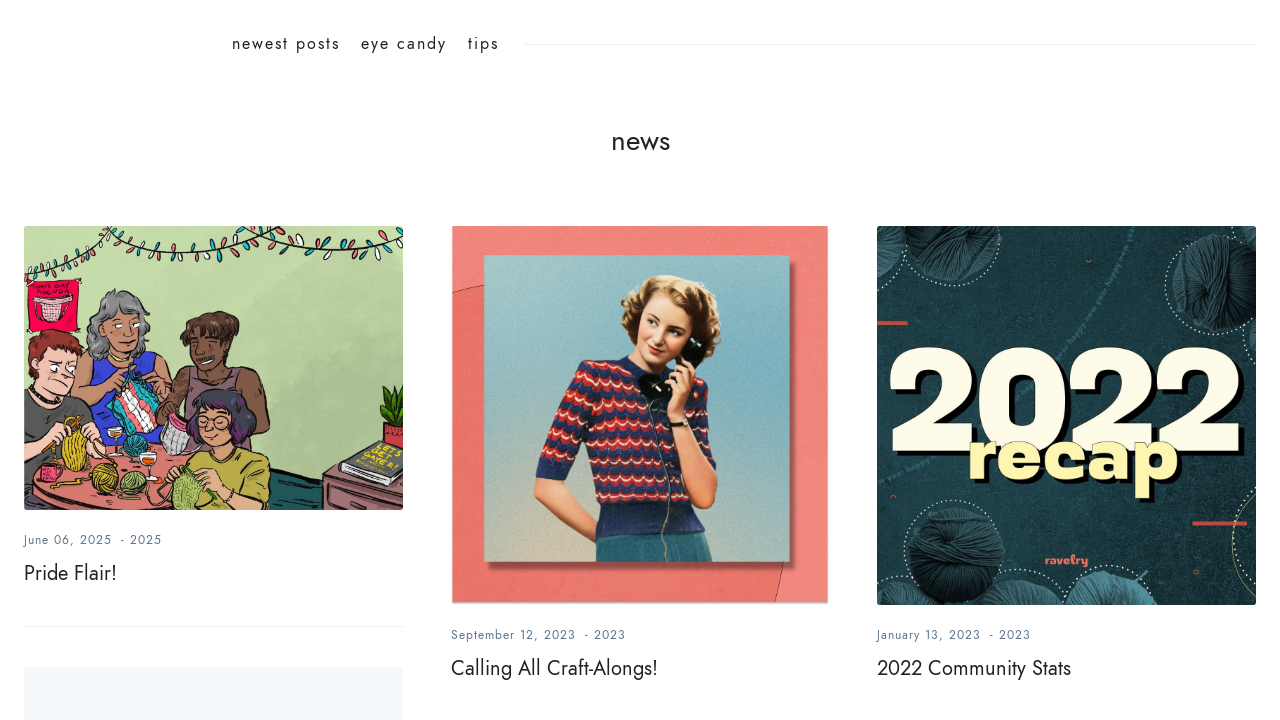

--- FILE ---
content_type: text/html; charset=utf-8
request_url: https://blog.ravelry.com/tag/news/
body_size: 12576
content:
<!doctype html>
<html lang=''>
<head>
  <meta charset='utf-8'>
  <meta http-equiv='X-UA-Compatible' content='IE=edge'>

  <title>news - Unraveled</title>
  <meta name='viewport' content='width=device-width, initial-scale=1.0'>

  <style>
html{-webkit-box-sizing:border-box;box-sizing:border-box}*,:after,:before{-webkit-box-sizing:inherit;box-sizing:inherit}/*! normalize.css v5.0.0 | MIT License | github.com/necolas/normalize.css */html{font-family:sans-serif;line-height:1.15;-ms-text-size-adjust:100%;-webkit-text-size-adjust:100%}body{margin:0}article,aside,footer,header,nav,section{display:block}h1{font-size:2em;margin:.67em 0}figcaption,figure,main{display:block}figure{margin:1em 40px}hr{-webkit-box-sizing:content-box;box-sizing:content-box;height:0;overflow:visible}pre{font-family:monospace,monospace;font-size:1em}a{background-color:transparent;-webkit-text-decoration-skip:objects}a:active,a:hover{outline-width:0}abbr[title]{border-bottom:none;text-decoration:underline;-webkit-text-decoration:underline dotted;text-decoration:underline dotted}b,strong{font-weight:inherit}b,strong{font-weight:bolder}code,kbd,samp{font-family:monospace,monospace;font-size:1em}dfn{font-style:italic}mark{background-color:#ff0;color:#000}small{font-size:80%}sub,sup{font-size:75%;line-height:0;position:relative;vertical-align:baseline}sub{bottom:-.25em}sup{top:-.5em}audio,video{display:inline-block}audio:not([controls]){display:none;height:0}img{border-style:none}svg:not(:root){overflow:hidden}button,input,optgroup,select,textarea{font-family:sans-serif;font-size:100%;line-height:1.15;margin:0}button,input{overflow:visible}button,select{text-transform:none}[type=reset],[type=submit],button,html [type=button]{-webkit-appearance:button}[type=button]::-moz-focus-inner,[type=reset]::-moz-focus-inner,[type=submit]::-moz-focus-inner,button::-moz-focus-inner{border-style:none;padding:0}[type=button]:-moz-focusring,[type=reset]:-moz-focusring,[type=submit]:-moz-focusring,button:-moz-focusring{outline:1px dotted ButtonText}fieldset{border:1px solid silver;margin:0 2px;padding:.35em .625em .75em}legend{-webkit-box-sizing:border-box;box-sizing:border-box;color:inherit;display:table;max-width:100%;padding:0;white-space:normal}progress{display:inline-block;vertical-align:baseline}textarea{overflow:auto}[type=checkbox],[type=radio]{-webkit-box-sizing:border-box;box-sizing:border-box;padding:0}[type=number]::-webkit-inner-spin-button,[type=number]::-webkit-outer-spin-button{height:auto}[type=search]{-webkit-appearance:textfield;outline-offset:-2px}[type=search]::-webkit-search-cancel-button,[type=search]::-webkit-search-decoration{-webkit-appearance:none}::-webkit-file-upload-button{-webkit-appearance:button;font:inherit}details,menu{display:block}summary{display:list-item}canvas{display:inline-block}template{display:none}[hidden]{display:none}blockquote,body,dd,dl,fieldset,figure,h1,h2,h3,h4,h5,h6,hr,legend,ol,p,pre,ul{margin:0;padding:0}li>ol,li>ul{margin-bottom:0}table{border-collapse:collapse;border-spacing:0}address,blockquote,dl,fieldset,figure,h1,h2,h3,h4,h5,h6,hr,ol,p,pre,table,ul{margin-bottom:40px}dd,ol,ul{margin-left:16px}img[data-action=zoom]{cursor:pointer;cursor:-webkit-zoom-in;cursor:-moz-zoom-in}.zoom-img,.zoom-img-wrap{position:relative;z-index:666;-webkit-transition:all .3s;transition:all .3s}img.zoom-img{cursor:pointer;cursor:-webkit-zoom-out;cursor:-moz-zoom-out}.zoom-overlay{z-index:420;background:#fff;position:fixed;top:0;left:0;right:0;bottom:0;pointer-events:none;filter:"alpha(opacity=0)";opacity:0;-webkit-transition:opacity .3s;transition:opacity .3s}.zoom-overlay-open .zoom-overlay{filter:"alpha(opacity=100)";opacity:1}.zoom-overlay-open,.zoom-overlay-transitioning{cursor:default}code[class*=language-],pre[class*=language-]{color:#000;background:0 0;text-shadow:0 1px #fff;font-family:Consolas,Monaco,"Andale Mono","Ubuntu Mono",monospace;text-align:left;white-space:pre;word-spacing:normal;word-break:normal;word-wrap:normal;line-height:1.5;-moz-tab-size:4;-o-tab-size:4;tab-size:4;-webkit-hyphens:none;-ms-hyphens:none;hyphens:none}code[class*=language-] ::-moz-selection,code[class*=language-]::-moz-selection,pre[class*=language-] ::-moz-selection,pre[class*=language-]::-moz-selection{text-shadow:none;background:#b3d4fc}code[class*=language-] ::selection,code[class*=language-]::selection,pre[class*=language-] ::selection,pre[class*=language-]::selection{text-shadow:none;background:#b3d4fc}@media print{code[class*=language-],pre[class*=language-]{text-shadow:none}}pre[class*=language-]{padding:1em;margin:.5em 0;overflow:auto}:not(pre)>code[class*=language-],pre[class*=language-]{background:#f5f2f0}:not(pre)>code[class*=language-]{padding:.1em;border-radius:.3em;white-space:normal}.token.cdata,.token.comment,.token.doctype,.token.prolog{color:#708090}.token.punctuation{color:#999}.namespace{opacity:.7}.token.boolean,.token.constant,.token.deleted,.token.number,.token.property,.token.symbol,.token.tag{color:#905}.token.attr-name,.token.builtin,.token.char,.token.inserted,.token.selector,.token.string{color:#690}.language-css .token.string,.style .token.string,.token.entity,.token.operator,.token.url{color:#a67f59;background:hsla(0,0%,100%,.5)}.token.atrule,.token.attr-value,.token.keyword{color:#07a}.token.function{color:#dd4a68}.token.important,.token.regex,.token.variable{color:#e90}.token.bold,.token.important{font-weight:700}.token.italic{font-style:italic}.token.entity{cursor:help}.tooltipped{position:relative}.tooltipped::after{position:absolute;z-index:1000000;display:none;padding:.5em .75em;font:normal normal 11px/1.5 -apple-system,BlinkMacSystemFont,"Segoe UI",Helvetica,Arial,sans-serif,"Apple Color Emoji","Segoe UI Emoji","Segoe UI Symbol";-webkit-font-smoothing:subpixel-antialiased;color:#fff;text-align:center;text-decoration:none;text-shadow:none;text-transform:none;letter-spacing:normal;word-wrap:break-word;white-space:pre;pointer-events:none;content:attr(aria-label);background:#1b1f23;border-radius:3px;opacity:0}.tooltipped::before{position:absolute;z-index:1000001;display:none;width:0;height:0;color:#1b1f23;pointer-events:none;content:"";border:6px solid transparent;opacity:0}@-webkit-keyframes tooltip-appear{from{opacity:0}to{opacity:1}}@keyframes tooltip-appear{from{opacity:0}to{opacity:1}}.tooltipped:active::after,.tooltipped:active::before,.tooltipped:focus::after,.tooltipped:focus::before,.tooltipped:hover::after,.tooltipped:hover::before{display:inline-block;text-decoration:none;-webkit-animation-name:tooltip-appear;animation-name:tooltip-appear;-webkit-animation-duration:.1s;animation-duration:.1s;-webkit-animation-fill-mode:forwards;animation-fill-mode:forwards;-webkit-animation-timing-function:ease-in;animation-timing-function:ease-in;-webkit-animation-delay:.4s;animation-delay:.4s}.tooltipped-no-delay:active::after,.tooltipped-no-delay:active::before,.tooltipped-no-delay:focus::after,.tooltipped-no-delay:focus::before,.tooltipped-no-delay:hover::after,.tooltipped-no-delay:hover::before{-webkit-animation-delay:0s;animation-delay:0s}.tooltipped-multiline:active::after,.tooltipped-multiline:focus::after,.tooltipped-multiline:hover::after{display:table-cell}.tooltipped-s::after,.tooltipped-se::after,.tooltipped-sw::after{top:100%;right:50%;margin-top:6px}.tooltipped-s::before,.tooltipped-se::before,.tooltipped-sw::before{top:auto;right:50%;bottom:-7px;margin-right:-6px;border-bottom-color:#1b1f23}.tooltipped-se::after{right:auto;left:50%;margin-left:-16px}.tooltipped-sw::after{margin-right:-16px}.tooltipped-n::after,.tooltipped-ne::after,.tooltipped-nw::after{right:50%;bottom:100%;margin-bottom:6px}.tooltipped-n::before,.tooltipped-ne::before,.tooltipped-nw::before{top:-7px;right:50%;bottom:auto;margin-right:-6px;border-top-color:#1b1f23}.tooltipped-ne::after{right:auto;left:50%;margin-left:-16px}.tooltipped-nw::after{margin-right:-16px}.tooltipped-n::after,.tooltipped-s::after{-webkit-transform:translateX(50%);transform:translateX(50%)}.tooltipped-w::after{right:100%;bottom:50%;margin-right:6px;-webkit-transform:translateY(50%);transform:translateY(50%)}.tooltipped-w::before{top:50%;bottom:50%;left:-7px;margin-top:-6px;border-left-color:#1b1f23}.tooltipped-e::after{bottom:50%;left:100%;margin-left:6px;-webkit-transform:translateY(50%);transform:translateY(50%)}.tooltipped-e::before{top:50%;right:-7px;bottom:50%;margin-top:-6px;border-right-color:#1b1f23}.tooltipped-align-right-1::after,.tooltipped-align-right-2::after{right:0;margin-right:0}.tooltipped-align-right-1::before{right:10px}.tooltipped-align-right-2::before{right:15px}.tooltipped-align-left-1::after,.tooltipped-align-left-2::after{left:0;margin-left:0}.tooltipped-align-left-1::before{left:5px}.tooltipped-align-left-2::before{left:10px}.tooltipped-multiline::after{width:-webkit-max-content;width:-moz-max-content;width:max-content;max-width:250px;word-wrap:break-word;white-space:pre-line;border-collapse:separate}.tooltipped-multiline.tooltipped-n::after,.tooltipped-multiline.tooltipped-s::after{right:auto;left:50%;-webkit-transform:translateX(-50%);transform:translateX(-50%)}.tooltipped-multiline.tooltipped-e::after,.tooltipped-multiline.tooltipped-w::after{right:100%}@media screen and (min-width:0\0){.tooltipped-multiline::after{width:250px}}.tooltipped-sticky::after,.tooltipped-sticky::before{display:inline-block}.tooltipped-sticky.tooltipped-multiline::after{display:table-cell}@-webkit-keyframes spin{100%{-webkit-transform:rotate(360deg);transform:rotate(360deg)}}@keyframes spin{100%{-webkit-transform:rotate(360deg);transform:rotate(360deg)}}.icon{position:relative;display:inline-block;width:25px;height:25px;overflow:hidden;fill:currentColor}.icon__cnt{width:100%;height:100%;background:inherit;fill:inherit;pointer-events:none;-webkit-transform:translateX(0);transform:translateX(0);-ms-transform:translate(.5px,-.3px)}.icon--m{width:50px;height:50px}.icon--l{width:100px;height:100px}.icon--xl{width:150px;height:150px}.icon--xxl{width:200px;height:200px}.icon__spinner{position:absolute;top:0;left:0;width:100%;height:100%}.icon--ei-spinner .icon__spinner,.icon--ei-spinner-2 .icon__spinner{-webkit-animation:spin 1s steps(12) infinite;animation:spin 1s steps(12) infinite}.icon--ei-spinner-3 .icon__spinner{-webkit-animation:spin 1.5s linear infinite;animation:spin 1.5s linear infinite}.icon--ei-sc-facebook{fill:#3b5998}.icon--ei-sc-github{fill:#333}.icon--ei-sc-google-plus{fill:#dd4b39}.icon--ei-sc-instagram{fill:#3f729b}.icon--ei-sc-linkedin{fill:#0976b4}.icon--ei-sc-odnoklassniki{fill:#ed812b}.icon--ei-sc-skype{fill:#00aff0}.icon--ei-sc-soundcloud{fill:#f80}.icon--ei-sc-tumblr{fill:#35465c}.icon--ei-sc-twitter{fill:#55acee}.icon--ei-sc-vimeo{fill:#1ab7ea}.icon--ei-sc-vk{fill:#45668e}.icon--ei-sc-youtube{fill:#e52d27}.icon--ei-sc-pinterest{fill:#bd081c}.icon--ei-sc-telegram{fill:#08c}.zoom-overlay{background-color:#fff}body{color:#222;font-size:16px;font-family:"Jost*",Helvetica,Arial,sans-serif;line-height:1.5;background-color:#fff;-webkit-font-smoothing:antialiased;-moz-osx-font-smoothing:grayscale}@font-face{font-family:"Playfair Display";font-style:normal;font-weight:400;src:local("Playfair Display Regular"),local("PlayfairDisplay-Regular"),url(https://fonts.gstatic.com/s/playfairdisplay/v13/2NBgzUtEeyB-Xtpr9bm1CRw5vVFbIG7DatP53f3SWfE.woff2) format("woff2");unicode-range:U+0400-045F,U+0490-0491,U+04B0-04B1,U+2116}@font-face{font-family:"Playfair Display";font-style:normal;font-weight:400;src:local("Playfair Display Regular"),local("PlayfairDisplay-Regular"),url(https://fonts.gstatic.com/s/playfairdisplay/v13/2NBgzUtEeyB-Xtpr9bm1CaH_fTF-WHdxjXJZkfhNjc4.woff2) format("woff2");unicode-range:U+0102-0103,U+1EA0-1EF9,U+20AB}@font-face{font-family:"Playfair Display";font-style:normal;font-weight:400;src:local("Playfair Display Regular"),local("PlayfairDisplay-Regular"),url(https://fonts.gstatic.com/s/playfairdisplay/v13/2NBgzUtEeyB-Xtpr9bm1CSVudZg2I_9CBJalMPResNk.woff2) format("woff2");unicode-range:U+0100-024F,U+1E00-1EFF,U+20A0-20AB,U+20AD-20CF,U+2C60-2C7F,U+A720-A7FF}@font-face{font-family:"Playfair Display";font-style:normal;font-weight:400;src:local("Playfair Display Regular"),local("PlayfairDisplay-Regular"),url(https://fonts.gstatic.com/s/playfairdisplay/v13/2NBgzUtEeyB-Xtpr9bm1CRD8Ne_KjP89kA3_zOrHj8E.woff2) format("woff2");unicode-range:U+0000-00FF,U+0131,U+0152-0153,U+02C6,U+02DA,U+02DC,U+2000-206F,U+2074,U+20AC,U+2212,U+2215}@font-face{font-family:"Jost*";src:url(https://indestructibletype-fonthosting.github.io/jost-700-bold.woff2) format("woff2"),url(https://indestructibletype-fonthosting.github.io/jost-700-bold.woff) format("woff");font-weight:700;font-style:normal}@font-face{font-family:"Jost*";src:url(https://indestructibletype-fonthosting.github.io/jost-700-bolditalic.woff2) format("woff2"),url(https://indestructibletype-fonthosting.github.io/jost-700-bolditalic.woff) format("woff");font-weight:700;font-style:italic}@font-face{font-family:"Jost*";src:url(https://indestructibletype-fonthosting.github.io/jost-600-semi.woff2) format("woff2"),url(https://indestructibletype-fonthosting.github.io/jost-600-semi.woff) format("woff");font-weight:600;font-style:normal}@font-face{font-family:"Jost*";src:url(https://indestructibletype-fonthosting.github.io/jost-600-semiitalic.woff2) format("woff2"),url(https://indestructibletype-fonthosting.github.io/jost-600-semiitalic.woff) format("woff");font-weight:600;font-style:italic}@font-face{font-family:"Jost*";src:url(https://indestructibletype-fonthosting.github.io/jost-500-medium.woff2) format("woff2"),url(https://indestructibletype-fonthosting.github.io/jost-500-medium.woff) format("woff");font-weight:500;font-style:normal}@font-face{font-family:"Jost*";src:url(https://indestructibletype-fonthosting.github.io/jost-500-mediumitalic.woff2) format("woff2"),url(https://indestructibletype-fonthosting.github.io/jost-500-mediumitalic.woff) format("woff");font-weight:500;font-style:italic}@font-face{font-family:"Jost*";src:url(https://indestructibletype-fonthosting.github.io/jost-400-book.woff2) format("woff2"),url(https://indestructibletype-fonthosting.github.io/jost-400-book.woff) format("woff");font-weight:400;font-style:normal}@font-face{font-family:"Jost*";src:url(https://indestructibletype-fonthosting.github.io/jost-400-bookitalic.woff2) format("woff2"),url(https://indestructibletype-fonthosting.github.io/jost-400-bookitalic.woff) format("woff");font-weight:400;font-style:italic}@font-face{font-family:"Jost*";src:url(https://indestructibletype-fonthosting.github.io/jost-300-light.woff2) format("woff2"),url(https://indestructibletype-fonthosting.github.io/jost-300-light.woff) format("woff");font-weight:300;font-style:normal}@font-face{font-family:"Jost*";src:url(https://indestructibletype-fonthosting.github.io/jost-300-lightitalic.woff2) format("woff2"),url(https://indestructibletype-fonthosting.github.io/jost-300-lightitalic.woff) format("woff");font-weight:300;font-style:italic}a{text-decoration:none;color:#222}a:active,a:focus,a:hover{color:#000;text-decoration:none}img{display:block;max-width:100%;font-style:italic}hr{height:1px;border:0;background-color:#ebf1f8;margin:40px 0}h1,h2,h3,h4,h5,h6{font-weight:inherit;line-height:initial}h1{font-size:32px}h2{font-size:28px}h3{font-size:24px}h4{font-size:20px}h5{font-size:18px}h6{font-size:16px}b,strong{font-weight:700}blockquote{text-align:center;font-size:24px;font-weight:600}@media (min-width:64em){blockquote{font-size:28px;font-weight:700}}pre{padding:32px}code,pre{overflow:auto;white-space:pre-wrap;word-wrap:break-word;word-break:break-all;font-family:Courier,monospace;font-size:16px;background-color:#f6f9fc}li code,p code{color:#222;background-color:#f6f9fc;padding:2px 4px}pre[class*=language-]{padding:32px;margin-bottom:24px}code[class*=language-],pre[class*=language-]{white-space:pre-wrap;word-break:break-all;line-height:inherit;background-color:#f6f9fc}input[type=color],input[type=date],input[type=datetime-local],input[type=datetime],input[type=email],input[type=month],input[type=number],input[type=password],input[type=search],input[type=tel],input[type=text],input[type=time],input[type=url],input[type=week],select,textarea{width:100%;display:block;padding:16px;margin-bottom:16px;border:1px solid #dfe3e9;border-radius:0;outline:0;line-height:initial;background-color:#fff;font-size:16px;font-family:"Jost*",Helvetica,Arial,sans-serif;-webkit-transition:.5s;transition:.5s}input[type=color]:focus,input[type=date]:focus,input[type=datetime-local]:focus,input[type=datetime]:focus,input[type=email]:focus,input[type=month]:focus,input[type=number]:focus,input[type=password]:focus,input[type=search]:focus,input[type=tel]:focus,input[type=text]:focus,input[type=time]:focus,input[type=url]:focus,input[type=week]:focus,select:focus,textarea:focus{border-color:#000}table{width:100%;max-width:100%}table td,table th{padding:16px;text-align:left;vertical-align:top;border-top:1px solid #ebf1f8;font-weight:400}table thead th{font-weight:600;text-transform:uppercase;font-size:14px;vertical-align:bottom;border-bottom:2px solid #ebf1f8}table tbody+tbody{border-top:2px solid #ebf1f8}.responsive-table{display:block;width:100%;overflow-x:auto}.o-grid{margin:0 auto;max-width:1300px}.o-grid:after{content:"";display:table;clear:both}@media (min-width:40em){.o-grid{display:-webkit-box;display:-ms-flexbox;display:flex;-ms-flex-wrap:wrap;flex-wrap:wrap}}.o-grid .o-grid{margin-right:-24px;margin-left:-24px;padding:0}.o-grid--full{max-width:100vw}.o-grid__col{padding-right:24px;padding-left:24px}@media (min-width:40em){.o-grid__col{-webkit-box-flex:1;-ms-flex-positive:1;flex-grow:1}}.o-grid__col--1-3-s{width:33.3333333333%}.o-grid__col--2-3-s{width:66.6666666667%}.o-grid__col--1-4-s{width:25%}.o-grid__col--2-4-s{width:50%}.o-grid__col--3-4-s{width:75%}.o-grid__col--4-4-s{width:100%}@media (min-width:40em){.o-grid__col--1-3-m{width:33.3333333333%}.o-grid__col--2-3-m{width:66.6666666667%}.o-grid__col--1-4-m{width:25%}.o-grid__col--2-4-m{width:50%}.o-grid__col--3-4-m{width:75%}.o-grid__col--4-4-m{width:100%}}@media (min-width:64em){.o-grid__col--1-3-l{width:33.3333333333%}.o-grid__col--2-3-l{width:66.6666666667%}.o-grid__col--1-4-l{width:25%}.o-grid__col--2-4-l{width:50%}.o-grid__col--3-4-l{width:75%}.o-grid__col--4-4-l{width:100%}}.o-grid__col--full{width:100%}.o-grid__col--center{margin:0 auto;-webkit-box-flex:initial;-ms-flex-positive:initial;flex-grow:initial}.o-grid__col--end{margin-left:auto}.o-grid__col--initial-grow{-webkit-box-flex:initial;-ms-flex-positive:initial;flex-grow:initial}.c-off-canvas-container{display:-webkit-box;display:-ms-flexbox;display:flex;min-height:100vh;-webkit-box-orient:vertical;-webkit-box-direction:normal;-ms-flex-direction:column;flex-direction:column}.c-off-canvas-container .o-wrapper{-webkit-box-flex:1;-ms-flex:1 0 auto;flex:1 0 auto}.o-plain-list{margin:0;padding:0;list-style:none}.c-header{padding:32px 0}.c-header__inner{display:-webkit-box;display:-ms-flexbox;display:flex;-webkit-box-align:center;-ms-flex-align:center;align-items:center}@media (min-width:40em){.c-logo{margin:0 auto}}.c-logo h1{margin-bottom:0}.c-logo__link{display:block;line-height:1;font-size:24px;-webkit-transition:color .5s ease-in-out;transition:color .5s ease-in-out}@media (min-width:40em){.c-logo__link{font-size:40px}}.c-logo__link:active,.c-logo__link:focus,.c-logo__link:hover{color:#000}.c-logo__img{max-height:32px}@media (min-width:64em){.c-nav{position:relative;z-index:1;display:inline-block;background-color:#fff;padding:0 24px}.c-nav-wrap{text-align:center;text-align:left}.c-nav-wrap:after{content:"";position:absolute;height:1px;background-color:#ebf1f8;width:100%;top:50%;left:0}}.c-nav__item{display:block;font-size:14px;letter-spacing:2px}@media (min-width:64em){.c-nav__item:not(:last-child){margin-right:16px}}@media (min-width:64em){.c-nav__item{display:inline-block}}.c-nav__link{display:block;-webkit-transition:.5s;transition:.5s}@media (max-width:63.99em){.c-nav__link{padding:8px 0}}.c-nav__link--current{color:#222;font-weight:600}.home-template .c-nav__link--current{font-weight:400}.c-nav__link:active,.c-nav__link:focus,.c-nav__link:hover{color:#000}.c-nav__icon{vertical-align:middle}.c-search{position:fixed;top:0;right:0;bottom:0;left:0;padding-top:80px;background:#fff;z-index:-1;opacity:0;-webkit-transform:scale(.96);transform:scale(.96);-webkit-transition:opacity 250ms cubic-bezier(.8,0,.55,.94),z-index 250ms step-end,-webkit-transform 250ms cubic-bezier(.694,0,.335,1);transition:opacity 250ms cubic-bezier(.8,0,.55,.94),z-index 250ms step-end,-webkit-transform 250ms cubic-bezier(.694,0,.335,1);transition:transform 250ms cubic-bezier(.694,0,.335,1),opacity 250ms cubic-bezier(.8,0,.55,.94),z-index 250ms step-end;transition:transform 250ms cubic-bezier(.694,0,.335,1),opacity 250ms cubic-bezier(.8,0,.55,.94),z-index 250ms step-end,-webkit-transform 250ms cubic-bezier(.694,0,.335,1)}@media (min-width:40em){.c-search{padding-top:64px}}.c-search.is-active{z-index:10;opacity:1;-webkit-transform:scale(1);transform:scale(1);-webkit-transition:opacity 250ms cubic-bezier(.8,0,.55,.94),z-index 250ms step-start,-webkit-transform 250ms cubic-bezier(.8,0,.55,.94);transition:opacity 250ms cubic-bezier(.8,0,.55,.94),z-index 250ms step-start,-webkit-transform 250ms cubic-bezier(.8,0,.55,.94);transition:transform 250ms cubic-bezier(.8,0,.55,.94),opacity 250ms cubic-bezier(.8,0,.55,.94),z-index 250ms step-start;transition:transform 250ms cubic-bezier(.8,0,.55,.94),opacity 250ms cubic-bezier(.8,0,.55,.94),z-index 250ms step-start,-webkit-transform 250ms cubic-bezier(.8,0,.55,.94)}.c-search__form{display:-webkit-box;display:-ms-flexbox;display:flex;-webkit-box-pack:center;-ms-flex-pack:center;justify-content:center;-webkit-box-align:center;-ms-flex-align:center;align-items:center;position:relative;margin-left:16px;padding-right:16px}.c-search__icon{position:absolute;left:16px;fill:#5d738d;width:32px;height:32px}.c-search__input[type=search]{width:100%;outline:0;margin-bottom:0;padding-left:56px;font-weight:400;font-size:20px;border:0;color:#222;background-color:#f6f9fc;border-radius:2px}.c-search__input[type=search]::-webkit-input-placeholder{opacity:1;color:#5d738d}.c-search__input[type=search]:-ms-input-placeholder{opacity:1;color:#5d738d}.c-search__input[type=search]::-ms-input-placeholder{opacity:1;color:#5d738d}.c-search__input[type=search]::placeholder{opacity:1;color:#5d738d}@media (min-width:40em){.c-search__input[type=search]{font-size:24px}}.c-search__close{display:-webkit-box;display:-ms-flexbox;display:flex;-webkit-box-pack:center;-ms-flex-pack:center;justify-content:center;-webkit-box-align:center;-ms-flex-align:center;align-items:center;position:absolute;top:16px;right:32px;width:48px;height:48px;cursor:pointer;border-radius:100%;background-color:#f6f9fc}@media (min-width:40em){.c-search__close{top:32px}}.c-search__close .icon{fill:#5d738d;-webkit-transition:.5s;transition:.5s}.c-search__close:hover .icon{fill:#222;-webkit-transform:rotate(90deg);transform:rotate(90deg)}.c-search-results{display:none;height:calc(100vh - 168px);overflow:auto;white-space:normal;margin-top:16px;margin-left:16px;padding-right:16px;counter-reset:search}@media (min-width:40em){.c-search-results{height:calc(100vh - 160px)}}.c-search-result{display:-webkit-box;display:-ms-flexbox;display:flex;-webkit-box-align:center;-ms-flex-align:center;align-items:center;line-height:1;padding:16px 16px 16px 32px;background-color:#f6f9fc;border-radius:2px}.c-search-result:not(:last-child){margin-bottom:16px}.c-search-result:before{counter-increment:search;content:counter(search) ". ";position:relative;left:-16px;font-size:20px;font-style:italic;font-family:"Playfair Display",Georgia,serif;color:#000}.c-search-result__media{margin-left:16px;background-color:#f6f9fc}.c-search-result__content{-webkit-box-flex:1;-ms-flex:1;flex:1}.c-search-result__image{display:block;width:64px;height:48px;background-repeat:no-repeat;background-position:center;background-size:cover;background-color:#fff}.c-search-result__title{margin-bottom:8px;font-size:14px;font-weight:600}.c-search-result__date{line-height:1;font-size:12px;color:#5d738d;text-transform:uppercase;letter-spacing:1px}.c-off-canvas-toggle{position:absolute;top:40px;right:24px;z-index:10;height:24px;width:24px;cursor:pointer}@media (min-width:64em){.c-off-canvas-toggle{display:none}}.c-off-canvas-toggle__icon{position:absolute;left:0;height:1px;width:25px;background:#222;cursor:pointer}.c-off-canvas-toggle__icon:after,.c-off-canvas-toggle__icon:before{content:"";display:block;height:100%;background-color:inherit;-webkit-transition:.5s;transition:.5s}.c-off-canvas-toggle__icon:before{-webkit-transform:translateY(16px);transform:translateY(16px)}.c-off-canvas-toggle__icon:after{-webkit-transform:translateY(7px);transform:translateY(7px)}.c-off-canvas-toggle--close .c-off-canvas-toggle__icon{height:2px;background-color:transparent}.c-off-canvas-toggle--close .c-off-canvas-toggle__icon:after,.c-off-canvas-toggle--close .c-off-canvas-toggle__icon:before{position:relative;visibility:visible;background:#222}.c-off-canvas-toggle--close .c-off-canvas-toggle__icon:before{top:9px;-webkit-transform:rotate(-45deg);transform:rotate(-45deg)}.c-off-canvas-toggle--close .c-off-canvas-toggle__icon:after{top:7px;-webkit-transform:rotate(45deg);transform:rotate(45deg)}@media (max-width:63.99em){.c-off-canvas-toggle--close{top:40px}}body,html{overflow-x:hidden}@media (min-width:64em){.c-off-canvas-content{position:relative}}@media (max-width:63.99em){.c-off-canvas-content{position:fixed;top:0;right:-4px;z-index:1;width:300px;height:100vh;overflow-y:auto;padding:32px 40px;background-color:#fff;-webkit-transform:translate3d(300px,0,0);transform:translate3d(300px,0,0)}}@media screen and (max-width:63.99em) and (-ms-high-contrast:active),(max-width:63.99em) and (-ms-high-contrast:none){.c-off-canvas-content.is-active{right:308px}}@media (max-width:63.99em){.c-off-canvas-container{-webkit-perspective:1000;-webkit-transition:-webkit-transform .5s cubic-bezier(.565,1.65,.765,.88);transition:-webkit-transform .5s cubic-bezier(.565,1.65,.765,.88);transition:transform .5s cubic-bezier(.565,1.65,.765,.88);transition:transform .5s cubic-bezier(.565,1.65,.765,.88),-webkit-transform .5s cubic-bezier(.565,1.65,.765,.88)}.c-off-canvas-container.is-active{-webkit-transform:translate3d(-304px,0,0);transform:translate3d(-304px,0,0)}.c-off-canvas-container.is-active:after{position:fixed;top:0;right:0;bottom:0;left:0;content:"";background-color:rgba(0,0,0,.2)}}.c-archive{text-align:center;padding:32px 0;margin-bottom:32px}.c-archive__title{margin-bottom:0;font-size:28px}.c-archive__description{margin-top:8px;margin-bottom:0;font-size:14px}.c-post-card{position:relative;display:-webkit-box;display:-ms-flexbox;display:flex;width:100%;-webkit-box-orient:vertical;-webkit-box-direction:normal;-ms-flex-direction:column;flex-direction:column;border-bottom:1px solid #ebf1f8;margin-bottom:40px;padding-bottom:38px}.c-post-card__media{overflow:hidden;background-color:#f6f9fc;border-radius:2px;margin-bottom:24px}.c-post-card__image-link{display:block;position:relative}.c-post-card__image{display:block;position:relative;border-radius:2px;-webkit-transition:all .5s ease;transition:all .5s ease}.js-enabled .c-post-card__image.js-fadein{opacity:0}.js-enabled .c-post-card__image.is-inview{opacity:1}.c-post-card--featured__icon{position:absolute;bottom:16px;left:16px;fill:#fff;background-color:rgba(0,0,0,.05)}.c-post-card__content--no-image{background-color:#f6f9fc;padding:40px}.c-post-card__meta{line-height:1;font-size:12px;color:#5d738d;letter-spacing:1px;display:-webkit-box;display:-ms-flexbox;display:flex;-webkit-box-align:center;-ms-flex-align:center;align-items:center;margin-bottom:12px}.c-post-card__date{margin-right:4px}.c-post-card__tags{line-height:1;font-size:12px;color:#5d738d;letter-spacing:1px}.c-post-card__tags a{color:#5d738d;font-weight:400}.c-post-card__tags a:active,.c-post-card__tags a:focus,.c-post-card__tags a:hover{color:#222}.c-post-card__title{clear:both;margin-bottom:0;font-size:20px;-webkit-transition:.5s;transition:.5s;font-family:"Playfair Display",Georgia,serif;font-weight:400}.c-post-card__title-link{border-bottom:1px solid transparent;-webkit-transition:border-bottom .5s ease-in-out;transition:border-bottom .5s ease-in-out}.c-post-card:active .c-post-card__image,.c-post-card:focus .c-post-card__image,.c-post-card:hover .c-post-card__image{-webkit-transform:scale(1.01);transform:scale(1.01)}.c-post-card:active .c-post-card__title-link,.c-post-card:focus .c-post-card__title-link,.c-post-card:hover .c-post-card__title-link{color:#222;border-bottom:1px solid #000}@media (max-width:63.99em){.c-teaser-wrapper:not(:last-child){margin-bottom:40px}}.c-teaser{display:-webkit-box;display:-ms-flexbox;display:flex;-webkit-box-align:center;-ms-flex-align:center;align-items:center;line-height:1;padding-top:32px}.c-teaser:not(:last-child){padding-bottom:32px;border-bottom:1px solid #ebf1f8}.c-teaser:first-of-type{padding-top:0}.c-teaser__media{margin-left:16px;background-color:#f6f9fc}.c-teaser__content{-webkit-box-flex:1;-ms-flex:1;flex:1}.c-teaser__image{display:block;width:80px;height:64px;background-repeat:no-repeat;background-position:center;background-size:cover;background-color:#f6f9fc;border-radius:2px;-webkit-transition:all .5s ease-in-out;transition:all .5s ease-in-out;-webkit-box-shadow:4px 4px 0 #f6f9fc;box-shadow:4px 4px 0 #f6f9fc}.js-enabled .c-teaser__image.js-fadein{opacity:0}.js-enabled .c-teaser__image.is-inview{opacity:1}@media (min-width:64em){.c-teaser__image{width:96px;height:80px}}.c-teaser__title{display:inline;font-size:16px;font-family:"Playfair Display",Georgia,serif;font-weight:400;border-bottom:1px solid transparent;-webkit-transition:border-bottom .5s ease-in-out;transition:border-bottom .5s ease-in-out}.c-teaser__date{display:block;line-height:1;font-size:12px;color:#5d738d;text-transform:uppercase;letter-spacing:1px;margin-top:8px}.c-teaser:active .c-teaser__image,.c-teaser:focus .c-teaser__image,.c-teaser:hover .c-teaser__image{-webkit-transform:scale(1.01);transform:scale(1.01)}.c-teaser:active .c-teaser__title,.c-teaser:focus .c-teaser__title,.c-teaser:hover .c-teaser__title{color:#222;border-bottom:1px solid #000}.c-pagination{text-align:center;background-color:#f6f9fc;margin-bottom:32px;padding:24px}.c-post-hero{margin-bottom:16px}@media (max-width:63.99em){.c-post-hero__content{margin-bottom:16px}}@media (min-width:64em){.c-post-hero__content{padding:32px 32px 32px 0;display:-webkit-box;display:-ms-flexbox;display:flex;-webkit-box-orient:vertical;-webkit-box-direction:normal;-ms-flex-direction:column;flex-direction:column;-webkit-box-pack:center;-ms-flex-pack:center;justify-content:center;height:100%}}.c-post-hero__content--no-image{padding-right:0;padding-bottom:0;max-width:700px;margin:0 auto;text-align:center}.c-post-hero__tags{color:#5d738d;font-size:12px;letter-spacing:1px}.c-post-hero__tags a{color:#5d738d}.c-post-hero__tags a:active,.c-post-hero__tags a:focus,.c-post-hero__tags a:hover{color:#222}.c-post-hero__title{margin-bottom:0;font-size:24px;font-family:"Jost*",Helvetica,Arial,sans-serif;font-weight:400}@media (min-width:40em){.c-post-hero__title{font-size:28px}}@media (min-width:64em){.c-post-hero__title{font-size:56px;line-height:1.2}}.c-post-hero__meta{font-size:12px;color:#5d738d;letter-spacing:1px;margin-top:4px}.c-post-hero__author a{font-weight:600}.c-post-hero__media{margin-right:16px}.c-post-hero__image{margin:0 auto;border-radius:2px;-webkit-box-shadow:16px 16px 0 #f6f9fc;box-shadow:16px 16px 0 #f6f9fc}@media (min-width:64em){.c-post-hero__image{max-height:80vh;margin-left:auto;margin-right:initial}}.js-enabled .c-post-hero__image.js-fadein{opacity:0}.js-enabled .c-post-hero__image.is-inview{opacity:1}.c-post{max-width:700px;margin:0 auto;padding-top:24px}@media (min-width:64em){.c-post{padding-top:40px}}.c-content{display:-webkit-box;display:-ms-flexbox;display:flex;-webkit-box-align:center;-ms-flex-align:center;align-items:center;-webkit-box-orient:vertical;-webkit-box-direction:normal;-ms-flex-direction:column;flex-direction:column;font-size:20px;margin-bottom:40px}.c-content:after{content:"";min-width:25%;height:1px;background-color:#ebf1f8}@media (max-width:39.99em){.c-content img{max-width:100vw;pointer-events:none}}.c-content a:not(.c-btn){color:#000;text-decoration:none;-webkit-text-decoration-skip:ink;text-decoration-skip:ink;border-bottom:1px solid #000}.c-content a:not(.c-btn):active,.c-content a:not(.c-btn):focus,.c-content a:not(.c-btn):hover{color:#fff;background-color:#000}.c-content .cp_embed_wrapper,.c-content .footnotes,.c-content address,.c-content dl,.c-content fieldset,.c-content form,.c-content h1,.c-content h2,.c-content h3,.c-content h4,.c-content h5,.c-content h6,.c-content ol,.c-content p,.c-content pre,.c-content table,.c-content ul{min-width:100%;margin-bottom:40px}.c-content h1,.c-content h2,.c-content h3,.c-content h4{font-family:"Jost*",Helvetica,Arial,sans-serif;font-weight:600;margin-bottom:8px}.c-content h1:not(:first-child),.c-content h2:not(:first-child),.c-content h3:not(:first-child),.c-content h4:not(:first-child){margin-top:40px}.c-content hr+h1,.c-content hr+h2,.c-content hr+h3,.c-content hr+h4{margin-top:0!important}.c-content dd+.kg-card,.c-content ol+.kg-card,.c-content p+.kg-card,.c-content ul+.kg-card{margin-top:8px}.c-content dd:not(:root:root),.c-content ol:not(:root:root),.c-content ul:not(:root:root){-webkit-padding-start:8px}.c-content hr{height:0;display:-webkit-box;display:-ms-flexbox;display:flex;min-width:100%;-webkit-box-align:center;-ms-flex-align:center;align-items:center;-webkit-box-pack:center;-ms-flex-pack:center;justify-content:center;background-color:transparent;margin-top:0;margin-bottom:40px}@media (min-width:64em){.c-content hr{margin-top:40px;margin-bottom:80px}}.c-content hr:before{content:"* * *";color:#5d738d}.kg-embed-card{display:-webkit-box;display:-ms-flexbox;display:flex;-webkit-box-align:center;-ms-flex-align:center;align-items:center;-webkit-box-orient:vertical;-webkit-box-direction:normal;-ms-flex-direction:column;flex-direction:column;min-width:100%}.kg-embed-card figcaption,.kg-gallery-card figcaption,.kg-image-card figcaption{width:100%;text-align:center;color:#5d738d;font-size:14px;font-family:"Jost*",Helvetica,Arial,sans-serif;margin-top:10px}@media (min-width:40em){.c-content .kg-width-full .kg-image{max-width:100vw;pointer-events:none}}@media (min-width:40em){.c-content .kg-width-wide .kg-image{max-width:75vw}}@media (min-width:64em){.c-content .kg-width-wide .kg-image{max-width:1300px;padding-right:24px;padding-left:24px}}.kg-gallery-container{width:100vw;display:-webkit-box;display:-ms-flexbox;display:flex;-webkit-box-orient:vertical;-webkit-box-direction:normal;-ms-flex-direction:column;flex-direction:column}@media (min-width:40em){.kg-gallery-container{max-width:75vw}}@media (min-width:64em){.kg-gallery-container{max-width:1300px;padding-right:24px;padding-left:24px}}.kg-gallery-row{display:-webkit-box;display:-ms-flexbox;display:flex;-webkit-box-orient:horizontal;-webkit-box-direction:normal;-ms-flex-direction:row;flex-direction:row;-webkit-box-pack:center;-ms-flex-pack:center;justify-content:center}.kg-gallery-image img{display:block;margin:0;width:100%;height:100%}.kg-gallery-row:not(:first-of-type){margin:8px 0 0 0}.kg-gallery-image:not(:first-of-type){margin:0 0 0 8px}.c-content>p:first-child::first-letter,.kg-post>p:first-child::first-letter{float:left;height:42px;margin-top:6px;margin-right:8px;font-size:66px;line-height:48px;font-style:normal;font-family:"Jost*",Helvetica,Arial,sans-serif}.c-content>p:first-child::after,.kg-post>p:first-child::after{content:"";display:table;clear:both}.c-share{display:-webkit-box;display:-ms-flexbox;display:flex}@media (max-width:63.99em){.c-share{margin-top:16px}}.c-share__item{-webkit-box-flex:1;-ms-flex:1;flex:1;text-align:center}@media (min-width:40em){.c-share__item:not(:last-child){border-right:4px solid #fff}}@media (min-width:64em){.c-share__item:not(:last-child){border-right:20px solid #fff}}.c-share__link{display:block;padding:4px 8px;border-radius:32px;background-color:#f6f9fc;-webkit-transition:.5s;transition:.5s}@media (min-width:64em){.c-share__link{padding:8px 16px}}.c-share__link:active,.c-share__link:focus,.c-share__link:hover{opacity:.8}.c-share__icon{vertical-align:middle;fill:#222}.c-author{text-align:center;padding:32px 0;margin-bottom:32px}.c-author__media{margin-bottom:8px}.c-author__image{margin:0 auto;display:block;width:96px;height:96px;border-radius:100%;border:4px solid #f6f9fc}.c-author__title{margin-bottom:8px;font-size:20px}.c-author__bio{margin-bottom:0;font-size:14px}.c-author__links{display:-webkit-box;display:-ms-flexbox;display:flex;-webkit-box-pack:center;-ms-flex-pack:center;justify-content:center;margin-top:16px}.c-author__links-item{display:-webkit-box;display:-ms-flexbox;display:flex;-webkit-box-align:center;-ms-flex-align:center;align-items:center;font-size:12px;text-transform:uppercase;letter-spacing:1px}.c-author__links-icon{vertical-align:bottom;-webkit-transition:.5s;transition:.5s}.c-author__links-icon:active,.c-author__links-icon:focus,.c-author__links-icon:hover{fill:#000}.c-tag-card{position:relative;margin-bottom:48px;background-color:#f6f9fc}.c-tag-card__image{display:block;background-position:50%;background-repeat:no-repeat;background-size:cover;border-radius:2px;-webkit-transition:all .5s ease-in-out;transition:all .5s ease-in-out}.js-enabled .c-tag-card__image.js-fadein{opacity:0}.js-enabled .c-tag-card__image.is-inview{opacity:1}.c-tag-card__image:before{position:absolute;top:0;bottom:0;left:0;right:0;content:"";-webkit-transition:.5s;transition:.5s;background:-webkit-gradient(linear,left bottom,left top,color-stop(0,rgba(0,0,0,.4)),color-stop(32%,transparent));background:linear-gradient(0deg,rgba(0,0,0,.4) 0,transparent 32%)}.c-tag-card__image:after{display:block;content:"";width:100%;padding-bottom:75%}.c-tag-card__title{position:absolute;bottom:0;left:0;right:0;margin-bottom:0;padding:16px;font-size:20px;font-weight:400;color:#fff}.c-tag-card:active .c-tag-card__image:before,.c-tag-card:focus .c-tag-card__image:before,.c-tag-card:hover .c-tag-card__image:before{background-color:rgba(0,0,0,.1)}.c-btn{display:inline-block;padding:16px 32px;border-radius:0;cursor:pointer;-webkit-transition:250ms;transition:250ms;text-align:center;vertical-align:middle;white-space:nowrap;outline:0;line-height:initial;border:none;background-color:#fff;font-size:16px;font-family:"Jost*",Helvetica,Arial,sans-serif;border:1px solid #ebf1f8;font-size:14px;letter-spacing:1px}.c-btn:active,.c-btn:focus,.c-btn:hover{color:#fff;border-color:#000;text-decoration:none;background-color:#000;border-color:#000}.c-btn--disabled{opacity:.5;cursor:not-allowed;border-color:#5d738d}.c-btn--full{width:100%}.c-btn--small{padding:12px 24px}.c-btn--loading{position:relative;padding-right:48px}.c-btn--loading:after{position:absolute;top:16px;right:16px;content:"";display:block;height:16px;width:16px;border:2px solid #fff;border-radius:100%;border-right-color:transparent;border-top-color:transparent;-webkit-animation:spinAround .5s infinite linear;animation:spinAround .5s infinite linear}.c-subscribe-form{background-color:#fff;border:1px solid #000;display:-webkit-box;display:-ms-flexbox;display:flex;-ms-flex-wrap:wrap;flex-wrap:wrap}.c-subscribe-form .form-group{-webkit-box-flex:8;-ms-flex:8;flex:8;margin-right:16px}.c-subscribe-form__btn{-webkit-box-flex:2;-ms-flex:2;flex:2}.c-subscribe-form__btn{border-color:transparent}.c-subscribe-form__input[type=email]{padding-left:24px;border:0;margin:0}.c-subscribe-form__input[type=email]:focus{border-color:transparent}.c-widget-instagram{display:-webkit-box;display:-ms-flexbox;display:flex;-ms-flex-wrap:wrap;flex-wrap:wrap;position:relative}.c-widget-instagram__item{-webkit-box-flex:1;-ms-flex:1 25%;flex:1 25%}.c-widget-instagram__image{display:block;position:relative;background-repeat:no-repeat;background-position:center;background-size:cover;-webkit-transition:all .5s ease-in-out;transition:all .5s ease-in-out}.js-enabled .c-widget-instagram__image.js-fadein{opacity:0}.js-enabled .c-widget-instagram__image.is-inview{opacity:1}.c-widget-instagram__image:before{-webkit-transition:.5s;transition:.5s;position:absolute;top:0;height:100%;width:100%;content:"";background-color:#000;opacity:0}.c-widget-instagram__image:after{display:block;content:"";width:100%;padding-bottom:100%}.c-widget-instagram__me{position:absolute;top:50%;left:50%;z-index:1;-webkit-transform:translate(-50%,-50%);transform:translate(-50%,-50%);text-align:center;display:-webkit-box;display:-ms-flexbox;display:flex;-webkit-box-align:center;-ms-flex-align:center;align-items:center;padding:4px;color:#5d738d;font-size:12px;letter-spacing:1px;background:#fff;border-radius:4px;-webkit-box-shadow:0 0 10px rgba(0,0,0,.25);box-shadow:0 0 10px rgba(0,0,0,.25);-webkit-transition:250ms;transition:250ms}.c-widget-instagram__me:active,.c-widget-instagram__me:focus,.c-widget-instagram__me:hover{color:#202831}.c-widget-instagram__me:active .icon,.c-widget-instagram__me:focus .icon,.c-widget-instagram__me:hover .icon{fill:#202831}@media (min-width:40em){.c-widget-instagram__me{padding:8px}}.c-widget-instagram__me .icon{fill:#5d738d;-webkit-transition:250ms;transition:250ms;margin-right:4px}.c-related{padding:32px 0 0}@media (min-width:64em){.c-related{padding:48px 0 32px 0}}.c-related__title{padding-bottom:0;margin-bottom:32px;text-align:center;font-size:20px}@media (min-width:64em){.c-related__title{margin-bottom:48px;font-size:24px}}@media (min-width:64em){.c-related .c-post-card{border-bottom:0;margin-bottom:0;padding-bottom:0}}.c-title-bar{display:-webkit-box;display:-ms-flexbox;display:flex;-webkit-box-align:baseline;-ms-flex-align:baseline;align-items:baseline;-webkit-box-pack:justify;-ms-flex-pack:justify;justify-content:space-between;padding-bottom:16px;margin-bottom:32px;border-bottom:1px solid #ebf1f8}.c-title-bar__title{line-height:1;margin-bottom:0;font-weight:600}.c-social-icons{text-align:center}@media (min-width:40em){.c-social-icons{text-align:right}}.c-social-icons li{display:inline-block}.c-social-icons .icon{fill:#5d738d}.c-footer{margin-top:32px;padding:32px 0 32px 0;border-top:1px solid #ebf1f8}@media (min-width:64em){.c-footer{margin-top:64px;padding:80px 0 16px 0}}.c-footer__headline{margin-bottom:24px;color:#5d738d;letter-spacing:1px;font-weight:400;text-transform:uppercase}.c-footer__bottom{margin-top:32px;padding-top:32px;border-top:1px solid #ebf1f8}@media (min-width:64em){.c-footer__bottom{margin-top:16px}}.c-footer__copyright{color:#5d738d}.c-footer__copyright a{color:#5d738d}.c-footer__copyright a:active,.c-footer__copyright a:focus,.c-footer__copyright a:hover{color:#000}@media (max-width:39.99em){.c-footer__copyright{text-align:center;margin-bottom:8px}}.c-footer-list{margin-bottom:32px}.c-footer-list li{display:block;margin:0;letter-spacing:0;text-transform:capitalize}.c-footer-list li:not(:last-child){margin-bottom:8px;padding-bottom:8px}.c-footer-list a{display:block;padding:0;font-weight:400;font-size:14px}.c-footer-list a:active,.c-footer-list a:focus,.c-footer-list a:hover{color:#000}.c-footer-list a:active .icon,.c-footer-list a:focus .icon,.c-footer-list a:hover .icon{fill:#000}.c-footer-list .icon{fill:#5d738d;vertical-align:middle;-webkit-transition:.5s;transition:.5s}.u-hidden{display:none}.u-hidden-visually{border:0;clip:rect(0 0 0 0);height:1px;margin:-1px;overflow:hidden;padding:0;position:absolute;width:1px}.u-font-family-serif{font-family:"Playfair Display",Georgia,serif}.u-font-family-sans-serif{font-family:"Jost*",Helvetica,Arial,sans-serif}.u-font-size-medium{font-size:16px}.u-font-size-small{font-size:14px}.u-font-size-tiny{font-size:12px}.u-font-weight-light{font-weight:400}.u-font-weight-regular{font-weight:400}.u-font-weight-medium{font-weight:600}.u-font-weight-bold{font-weight:700}.u-text-left{text-align:left}.u-text-right{text-align:right}.u-text-center{text-align:center}.u-text-justify{text-align:justify}.u-color-gray{color:#5d738d}.u-inline{display:inline}.u-block{display:block}.u-inline-block{display:inline-block}.u-left{float:left}.u-right{float:right}.u-clearfix:after{content:"";display:table;clear:both}
</style>
  <style>
    blockquote {
      font-size: 19px;
      font-weight: normal;
      text-align: left;
      border-left: .25rem solid #da1858;
      padding-left: 2rem;
      font-style: italic;
      margin-bottom: 0;
      width: 100%;
      padding-bottom: 1em;
    }

    blockquote + p {
      margin-top: 1em;
    }
    
    .c-post-card:active .c-post-card__image, .c-post-card:focus .c-post-card__image, .c-post-card:hover .c-post-card__image {
      transform: none !important;
    }
    .c-post-card__title-link {
      font-family: "Jost*",Helvetica,Arial,sans-serif;
    }
    .c-footer__bottom {
      border-top: none;
    }
    .c-nav__link {
      font-size: 16px;
    }
    .legacy-post img {
      display: inline;
    }

    .xtra-legacy-post img {
      display: block;
      margin: 1em;
      margin-left: auto;
      margin-right: auto;
    }

    .legacy-image_link {
      border: none !important;
      background-color: transparent !important;
    }
    .legacy-gallery {
      display: flex;
      justify-content: space-around;
      flex-wrap: wrap;
    }
  </style>
  <script>
    document.addEventListener('DOMContentLoaded', function() {
      var legacy = document.querySelector('.legacy-post');
      if (legacy) {
        var linkedImages = document.querySelectorAll('.legacy-post a > img');
        for (var i=0; i<linkedImages.length; i++) {
          linkedImages[i].parentNode.className = 'legacy-image_link';
        }

        var possibleGalleries = document.querySelectorAll('.legacy-post p a + a img');
        if (possibleGalleries.length == 0) possibleGalleries = document.querySelectorAll('.legacy-post p img + img');
        for (var i=0; i<possibleGalleries.length; i++) {
          var p = possibleGalleries[i].parentNode;
          if (p.tagName != 'P') p = p.parentNode;
          p.className = 'legacy-gallery';
        }
      }
    });
  </script>

  <script>
    var pagination_next_page_number         = '',
        pagination_available_pages_number   = '1',
        pagination_loading_text             = 'Loading',
        pagination_more_posts_text          = 'More Posts',
        clipboard_copied_text               = 'Link copied to clipboard';
  </script>

  <link rel="canonical" href="https://blog.ravelry.com/tag/news/">
    <meta name="referrer" content="no-referrer-when-downgrade">
    
    <meta property="og:site_name" content="Unraveled">
    <meta property="og:type" content="website">
    <meta property="og:title" content="news - Unraveled">
    <meta property="og:url" content="https://blog.ravelry.com/tag/news/">
    <meta name="twitter:card" content="summary">
    <meta name="twitter:title" content="news - Unraveled">
    <meta name="twitter:url" content="https://blog.ravelry.com/tag/news/">
    <meta name="twitter:site" content="@ravelry">
    
    <script type="application/ld+json">
{
    "@context": "https://schema.org",
    "@type": "Series",
    "publisher": {
        "@type": "Organization",
        "name": "Unraveled",
        "url": "https://blog.ravelry.com/",
        "logo": {
            "@type": "ImageObject",
            "url": "https://blog.ravelry.com/content/images/2020/06/ghost-logo.png"
        }
    },
    "url": "https://blog.ravelry.com/tag/news/",
    "name": "news",
    "mainEntityOfPage": "https://blog.ravelry.com/tag/news/"
}
    </script>

    <meta name="generator" content="Ghost 6.13">
    <link rel="alternate" type="application/rss+xml" title="Unraveled" href="https://blog.ravelry.com/rss/">
    <script defer src="https://cdn.jsdelivr.net/ghost/portal@~2.56/umd/portal.min.js" data-i18n="true" data-ghost="https://blog.ravelry.com/" data-key="e8c7206a51ef3160a42abf2f7c" data-api="https://unraveled.ghost.io/ghost/api/content/" data-locale="en" crossorigin="anonymous"></script><style id="gh-members-styles">.gh-post-upgrade-cta-content,
.gh-post-upgrade-cta {
    display: flex;
    flex-direction: column;
    align-items: center;
    font-family: -apple-system, BlinkMacSystemFont, 'Segoe UI', Roboto, Oxygen, Ubuntu, Cantarell, 'Open Sans', 'Helvetica Neue', sans-serif;
    text-align: center;
    width: 100%;
    color: #ffffff;
    font-size: 16px;
}

.gh-post-upgrade-cta-content {
    border-radius: 8px;
    padding: 40px 4vw;
}

.gh-post-upgrade-cta h2 {
    color: #ffffff;
    font-size: 28px;
    letter-spacing: -0.2px;
    margin: 0;
    padding: 0;
}

.gh-post-upgrade-cta p {
    margin: 20px 0 0;
    padding: 0;
}

.gh-post-upgrade-cta small {
    font-size: 16px;
    letter-spacing: -0.2px;
}

.gh-post-upgrade-cta a {
    color: #ffffff;
    cursor: pointer;
    font-weight: 500;
    box-shadow: none;
    text-decoration: underline;
}

.gh-post-upgrade-cta a:hover {
    color: #ffffff;
    opacity: 0.8;
    box-shadow: none;
    text-decoration: underline;
}

.gh-post-upgrade-cta a.gh-btn {
    display: block;
    background: #ffffff;
    text-decoration: none;
    margin: 28px 0 0;
    padding: 8px 18px;
    border-radius: 4px;
    font-size: 16px;
    font-weight: 600;
}

.gh-post-upgrade-cta a.gh-btn:hover {
    opacity: 0.92;
}</style>
    <script defer src="https://cdn.jsdelivr.net/ghost/sodo-search@~1.8/umd/sodo-search.min.js" data-key="e8c7206a51ef3160a42abf2f7c" data-styles="https://cdn.jsdelivr.net/ghost/sodo-search@~1.8/umd/main.css" data-sodo-search="https://unraveled.ghost.io/" data-locale="en" crossorigin="anonymous"></script>
    
    <link href="https://blog.ravelry.com/webmentions/receive/" rel="webmention">
    <script defer src="/public/cards.min.js?v=3af5c84750"></script>
    <link rel="stylesheet" type="text/css" href="/public/cards.min.css?v=3af5c84750">
    <script defer src="/public/member-attribution.min.js?v=3af5c84750"></script>
    <script defer src="/public/ghost-stats.min.js?v=3af5c84750" data-stringify-payload="false" data-datasource="analytics_events" data-storage="localStorage" data-host="https://blog.ravelry.com/.ghost/analytics/api/v1/page_hit"  tb_site_uuid="8c230059-570a-4279-a73b-d5f186cdc2e5" tb_post_uuid="undefined" tb_post_type="null" tb_member_uuid="undefined" tb_member_status="undefined"></script><style>:root {--ghost-accent-color: #15171A;}</style>
    <style>
    img { height: auto; }
 </style>
</head>
<body class='tag-template tag-news'>

  <div class='js-off-canvas-container c-off-canvas-container'>
    <header class='c-header'>
  <div class='o-grid c-header__inner'>

    <div class='o-grid__col'>
      <div class='c-logo' style="flex-grow: 0;">
          <h1><a class='c-logo__link' href=''></a></h1>
      </div>
    </div>

    <div class='o-grid__col o-grid__col--1-4-s o-grid__col--3-4-l _o-grid__col--full'>
      <div class='c-off-canvas-content js-off-canvas-content'>
        <div class='js-off-canvas-toggle c-off-canvas-toggle c-off-canvas-toggle--close'>
          <span class='c-off-canvas-toggle__icon'></span>
        </div>

        <div class='o-grid'>
          <div class='o-grid__col o-grid__col--4-4-s o-grid__col--3-4-l o-grid__col--full'>
            <nav class='c-nav-wrap'>
              <ul class='c-nav o-plain-list'>
                  <li class='c-nav__item'>
    <a href='https://blog.ravelry.com/' class='c-nav__link '>newest posts</a>
  </li>
  <li class='c-nav__item'>
    <a href='https://blog.ravelry.com/tag/eyecandy/' class='c-nav__link '>eye candy</a>
  </li>
  <li class='c-nav__item'>
    <a href='https://blog.ravelry.com/tag/tips/' class='c-nav__link '>tips</a>
  </li>

                <!--
                <li class='c-nav__item'>
                  <a class='toggle-search-button js-search-toggle' href='#' aria-label='Search'>
                    <span class='c-nav__icon' data-icon='ei-search' data-size='s'></span>
                  </a>
                </li>
                -->
              </ul>
            </nav>
          </div>
        </div>
      </div>

      <div class='js-off-canvas-toggle c-off-canvas-toggle'>
        <span class='c-off-canvas-toggle__icon'></span>
      </div>
    </div>

  </div>
</header>

<div class='c-search js-search'>

  <div class='o-grid'>
    <div class='o-grid__col o-grid__col--4-4-s o-grid__col--3-4-m o-grid__col--2-4-l o-grid__col--center'>
      <form class='c-search__form'>
        <span class='c-search__icon' data-icon='ei-search' data-size='m'></span>
        <input type='search' aria-label='Search ' class='c-search__input js-search-input' placeholder='Type to Search'>
      </form>
    </div>
  </div>

  <div class='o-grid'>
    <div class='o-grid__col o-grid__col--4-4-s o-grid__col--3-4-m o-grid__col--2-4-l o-grid__col--center'>
      <div class='c-search-results js-search-results'></div>
    </div>
  </div>

  <div class='c-search__close js-search-close'>
    <div data-icon='ei-close' data-size='s'></div>
  </div>
</div>
    
<div class='o-wrapper'>

    <div class='o-grid'>
      <div class='o-grid__col o-grid__col--center o-grid__col--4-4-s o-grid__col--3-4-m o-grid__col--1-3-l'>
        <div class='c-archive'>
          <h2 class='c-archive__title'>news</h2>
        </div>
      </div>
    </div>

  <div class='o-grid js-grid'>
      <div class='js-grid__col o-grid__col o-grid__col--4-4-s o-grid__col--2-4-m o-grid__col--1-3-l js-post-card-wrap'>

  <div class='c-post-card'>
      <div class='c-post-card__media'>
        <a href='/pride-flair/' class='c-post-card__image-link' aria-hidden='true' tabindex='-1'>
          <img src='https://blog.ravelry.com/content/images/2025/06/pride-2025-archie-post-1.jpg' class='c-post-card__image js-fadein' alt='Pride Flair!'>
        </a>
      </div>

    <div class='c-post-card__content '>
      <div class='c-post-card__meta'>
        <time class='c-post-card__date' datetime='June 06, 2025' title='June 06, 2025'>June 06, 2025</time>
          <span>&nbsp;-&nbsp;</span>
          <div class='c-post-card__tags'>
            <a href="/tag/2025/">2025</a>
          </div>
      </div>

      <h2 class='c-post-card__title'>
        <a href='/pride-flair/' class='c-post-card__title-link'>
          Pride Flair!
        </a>
      </h2>
    </div>
  </div>

</div>  <div class='js-grid__col o-grid__col o-grid__col--4-4-s o-grid__col--2-4-m o-grid__col--1-3-l js-post-card-wrap'>

  <div class='c-post-card'>
      <div class='c-post-card__media'>
        <a href='/calling-all-craftalongs/' class='c-post-card__image-link' aria-hidden='true' tabindex='-1'>
          <img src='https://blog.ravelry.com/content/images/2023/09/calling-all-craftalongs-header--1--1.png' class='c-post-card__image js-fadein' alt='Calling All Craft-Alongs!'>
        </a>
      </div>

    <div class='c-post-card__content '>
      <div class='c-post-card__meta'>
        <time class='c-post-card__date' datetime='September 12, 2023' title='September 12, 2023'>September 12, 2023</time>
          <span>&nbsp;-&nbsp;</span>
          <div class='c-post-card__tags'>
            <a href="/tag/2023/">2023</a>
          </div>
      </div>

      <h2 class='c-post-card__title'>
        <a href='/calling-all-craftalongs/' class='c-post-card__title-link'>
          Calling All Craft-Alongs!
        </a>
      </h2>
    </div>
  </div>

</div>  <div class='js-grid__col o-grid__col o-grid__col--4-4-s o-grid__col--2-4-m o-grid__col--1-3-l js-post-card-wrap'>

  <div class='c-post-card'>
      <div class='c-post-card__media'>
        <a href='/2022-community-stats/' class='c-post-card__image-link' aria-hidden='true' tabindex='-1'>
          <img src='https://blog.ravelry.com/content/images/2023/01/2022_Instagram_1080x1080.jpg' class='c-post-card__image js-fadein' alt='2022 Community Stats'>
        </a>
      </div>

    <div class='c-post-card__content '>
      <div class='c-post-card__meta'>
        <time class='c-post-card__date' datetime='January 13, 2023' title='January 13, 2023'>January 13, 2023</time>
          <span>&nbsp;-&nbsp;</span>
          <div class='c-post-card__tags'>
            <a href="/tag/2023/">2023</a>
          </div>
      </div>

      <h2 class='c-post-card__title'>
        <a href='/2022-community-stats/' class='c-post-card__title-link'>
          2022 Community Stats
        </a>
      </h2>
    </div>
  </div>

</div>  <div class='js-grid__col o-grid__col o-grid__col--4-4-s o-grid__col--2-4-m o-grid__col--1-3-l js-post-card-wrap'>

  <div class='c-post-card'>
      <div class='c-post-card__media'>
        <a href='/everyone-will-be-freer/' class='c-post-card__image-link' aria-hidden='true' tabindex='-1'>
          <img src='https://blog.ravelry.com/content/images/2021/06/janice-splash-1.jpg' class='c-post-card__image js-fadein' alt='Everyone will be freer'>
        </a>
      </div>

    <div class='c-post-card__content '>
      <div class='c-post-card__meta'>
        <time class='c-post-card__date' datetime='June 21, 2021' title='June 21, 2021'>June 21, 2021</time>
          <span>&nbsp;-&nbsp;</span>
          <div class='c-post-card__tags'>
            <a href="/tag/2021/">2021</a>
          </div>
      </div>

      <h2 class='c-post-card__title'>
        <a href='/everyone-will-be-freer/' class='c-post-card__title-link'>
          Everyone will be freer
        </a>
      </h2>
    </div>
  </div>

</div>  <div class='js-grid__col o-grid__col o-grid__col--4-4-s o-grid__col--2-4-m o-grid__col--1-3-l js-post-card-wrap'>

  <div class='c-post-card'>
      <div class='c-post-card__media'>
        <a href='/our-stories-strenghten-us-and-keep-us-safe/' class='c-post-card__image-link' aria-hidden='true' tabindex='-1'>
          <img src='https://blog.ravelry.com/content/images/2021/06/archie-splash-8bpp-1.png' class='c-post-card__image js-fadein' alt='Our stories strengthen us and keep us safe'>
        </a>
      </div>

    <div class='c-post-card__content '>
      <div class='c-post-card__meta'>
        <time class='c-post-card__date' datetime='June 11, 2021' title='June 11, 2021'>June 11, 2021</time>
          <span>&nbsp;-&nbsp;</span>
          <div class='c-post-card__tags'>
            <a href="/tag/2021/">2021</a>
          </div>
      </div>

      <h2 class='c-post-card__title'>
        <a href='/our-stories-strenghten-us-and-keep-us-safe/' class='c-post-card__title-link'>
          Our stories strengthen us and keep us safe
        </a>
      </h2>
    </div>
  </div>

</div>  <div class='js-grid__col o-grid__col o-grid__col--4-4-s o-grid__col--2-4-m o-grid__col--1-3-l js-post-card-wrap'>

  <div class='c-post-card'>
      <div class='c-post-card__media'>
        <a href='/were-here-were-queer-get-used-to-it/' class='c-post-card__image-link' aria-hidden='true' tabindex='-1'>
          <img src='https://blog.ravelry.com/content/images/2021/06/ashanti-splash-thumbnail.jpg' class='c-post-card__image js-fadein' alt='We&#x27;re here. We&#x27;re queer. Get used to it.'>
        </a>
      </div>

    <div class='c-post-card__content '>
      <div class='c-post-card__meta'>
        <time class='c-post-card__date' datetime='June 01, 2021' title='June 01, 2021'>June 01, 2021</time>
          <span>&nbsp;-&nbsp;</span>
          <div class='c-post-card__tags'>
            <a href="/tag/2021/">2021</a>
          </div>
      </div>

      <h2 class='c-post-card__title'>
        <a href='/were-here-were-queer-get-used-to-it/' class='c-post-card__title-link'>
          We&#x27;re here. We&#x27;re queer. Get used to it.
        </a>
      </h2>
    </div>
  </div>

</div>  <div class='js-grid__col o-grid__col o-grid__col--4-4-s o-grid__col--2-4-m o-grid__col--1-3-l js-post-card-wrap'>

  <div class='c-post-card'>
      <div class='c-post-card__media'>
        <a href='/we-need-to-talk-about-your-flair/' class='c-post-card__image-link' aria-hidden='true' tabindex='-1'>
          <img src='https://blog.ravelry.com/content/images/2021/04/Flair_Post-1.png' class='c-post-card__image js-fadein' alt='We need to talk about your Flair.'>
        </a>
      </div>

    <div class='c-post-card__content '>
      <div class='c-post-card__meta'>
        <time class='c-post-card__date' datetime='April 01, 2021' title='April 01, 2021'>April 01, 2021</time>
          <span>&nbsp;-&nbsp;</span>
          <div class='c-post-card__tags'>
            <a href="/tag/maryheatherb/">@maryheatherb</a>
          </div>
      </div>

      <h2 class='c-post-card__title'>
        <a href='/we-need-to-talk-about-your-flair/' class='c-post-card__title-link'>
          We need to talk about your Flair.
        </a>
      </h2>
    </div>
  </div>

</div>  <div class='js-grid__col o-grid__col o-grid__col--4-4-s o-grid__col--2-4-m o-grid__col--1-3-l js-post-card-wrap'>

  <div class='c-post-card'>
      <div class='c-post-card__media'>
        <a href='/in-memoriam-cat-bordhi/' class='c-post-card__image-link' aria-hidden='true' tabindex='-1'>
          <img src='https://blog.ravelry.com/content/images/2020/09/catbordhiwindblownwaves-1.jpg' class='c-post-card__image js-fadein' alt='In Memoriam: Cat Bordhi'>
        </a>
      </div>

    <div class='c-post-card__content '>
      <div class='c-post-card__meta'>
        <time class='c-post-card__date' datetime='September 23, 2020' title='September 23, 2020'>September 23, 2020</time>
          <span>&nbsp;-&nbsp;</span>
          <div class='c-post-card__tags'>
            <a href="/tag/2020/">2020</a>
          </div>
      </div>

      <h2 class='c-post-card__title'>
        <a href='/in-memoriam-cat-bordhi/' class='c-post-card__title-link'>
          In Memoriam: Cat Bordhi
        </a>
      </h2>
    </div>
  </div>

</div>  <div class='js-grid__col o-grid__col o-grid__col--4-4-s o-grid__col--2-4-m o-grid__col--1-3-l js-post-card-wrap'>

  <div class='c-post-card'>
      <div class='c-post-card__media'>
        <a href='/empower-people/' class='c-post-card__image-link' aria-hidden='true' tabindex='-1'>
          <img src='https://blog.ravelry.com/content/images/2020/09/emPOWER-People-Ig---Option-1.png' class='c-post-card__image js-fadein' alt='emPower People!'>
        </a>
      </div>

    <div class='c-post-card__content '>
      <div class='c-post-card__meta'>
        <time class='c-post-card__date' datetime='September 01, 2020' title='September 01, 2020'>September 01, 2020</time>
          <span>&nbsp;-&nbsp;</span>
          <div class='c-post-card__tags'>
            <a href="/tag/2020/">2020</a>
          </div>
      </div>

      <h2 class='c-post-card__title'>
        <a href='/empower-people/' class='c-post-card__title-link'>
          emPower People!
        </a>
      </h2>
    </div>
  </div>

</div>  </div>

  <div class='o-grid'>
    
  </div>

</div>

    <footer class='c-footer'>
  <div class='o-grid'>

    <div class='o-grid__col o-grid__col--4-4-s o-grid__col--2-4-m  o-grid__col--2-4-l  '>
      <p class='c-footer__headline'>Navigation</p>

      <ul class='c-footer-list o-plain-list'>
          <li class='c-nav__item'>
    <a href='https://blog.ravelry.com/' class='c-nav__link '>newest posts</a>
  </li>
  <li class='c-nav__item'>
    <a href='https://blog.ravelry.com/tag/eyecandy/' class='c-nav__link '>eye candy</a>
  </li>
  <li class='c-nav__item'>
    <a href='https://blog.ravelry.com/tag/tips/' class='c-nav__link '>tips</a>
  </li>

      </ul>
    </div>

    <div class='o-grid__col o-grid__col--4-4-s o-grid__col--2-4-m  o-grid__col--2-4-l  '>
      <p class='c-footer__headline'>Archives</p>

      <div style="display: grid; grid-template-columns: 100px 100px 100px;">
      <ul class='c-footer-list o-plain-list'>
        <li><a href='/tag/2019/'>2019</a></li>
        <li><a href='/tag/2018/'>2018</a></li>
        <li><a href='/tag/2017/'>2017</a></li>
        <li><a href='/tag/2016/'>2016</a></li>
        <li><a href='/tag/2015/'>2015</a></li>
      </ul>
      <ul class='c-footer-list o-plain-list'>
        <li><a href='/tag/2014/'>2014</a></li>
        <li><a href='/tag/2013/'>2013</a></li>
        <li><a href='/tag/2012/'>2012</a></li>
        <li><a href='/tag/2011/'>2011</a></li>
        <li><a href='/tag/2010/'>2010</a></li>
      </ul>
      <ul class='c-footer-list o-plain-list'>
        <li><a href='/tag/2009/'>2009</a></li>
        <li><a href='/tag/2008/'>2008</a></li>
        <li><a href='/tag/2007/'>2007</a></li>
      </ul>
      <div>
    </div>
  </div>

  <div class='o-grid__col o-grid__col--full'>
    <div class='c-footer__bottom'>
      <ul class='c-social-icons o-plain-list'>

  <li class='c-social-icons__item'>
    <a href='https://instagram/hi.ravelry' aria-label='Instagram' target='_blank' rel='noopener'>
      <span class='c-social-icons__icon' data-icon='ei-sc-instagram' data-size='s'></span>
    </a>
  </li>
</ul>    </div>
  </div>

</footer>  </div>

  <script src='https://blog.ravelry.com/assets/js/app.min.js?v=3af5c84750'></script>
  

  <p style="margin: 2em; text-align: center;">
    <a href="https://themeforest.net/item/sinai-minimal-blog-and-magazine-ghost-theme/22968417">Sinai theme from ThemeForest</a> 
</p>
</body>
</html>

--- FILE ---
content_type: application/javascript; charset=UTF-8
request_url: https://blog.ravelry.com/assets/js/app.min.js?v=3af5c84750
body_size: 83794
content:
!function(e,t){"use strict";"object"==typeof module&&"object"==typeof module.exports?module.exports=e.document?t(e,!0):function(e){if(!e.document)throw new Error("jQuery requires a window with a document");return t(e)}:t(e)}("undefined"!=typeof window?window:this,function(e,t){"use strict";function n(e,t,n){var i,r=(t=t||K).createElement("script");if(r.text=e,n)for(i in fe)n[i]&&(r[i]=n[i]);t.head.appendChild(r).parentNode.removeChild(r)}function i(e){return null==e?e+"":"object"==typeof e||"function"==typeof e?oe[se.call(e)]||"object":typeof e}function r(e){var t=!!e&&"length"in e&&e.length,n=i(e);return!he(e)&&!de(e)&&("array"===n||0===t||"number"==typeof t&&t>0&&t-1 in e)}function o(e,t){return e.nodeName&&e.nodeName.toLowerCase()===t.toLowerCase()}function s(e,t,n){return he(t)?pe.grep(e,function(e,i){return!!t.call(e,i,e)!==n}):t.nodeType?pe.grep(e,function(e){return e===t!==n}):"string"!=typeof t?pe.grep(e,function(e){return re.call(t,e)>-1!==n}):pe.filter(t,e,n)}function a(e,t){for(;(e=e[t])&&1!==e.nodeType;);return e}function c(e){return e}function u(e){throw e}function l(e,t,n,i){var r;try{e&&he(r=e.promise)?r.call(e).done(t).fail(n):e&&he(r=e.then)?r.call(e,t,n):t.apply(void 0,[e].slice(i))}catch(e){n.apply(void 0,[e])}}function h(){K.removeEventListener("DOMContentLoaded",h),e.removeEventListener("load",h),pe.ready()}function d(e,t){return t.toUpperCase()}function f(e){return e.replace(Me,"ms-").replace(je,d)}function p(){this.expando=pe.expando+p.uid++}function m(e,t,n){var i;if(void 0===n&&1===e.nodeType)if(i="data-"+t.replace(Ie,"-$&").toLowerCase(),"string"==typeof(n=e.getAttribute(i))){try{n=function(e){return"true"===e||"false"!==e&&("null"===e?null:e===+e+""?+e:Pe.test(e)?JSON.parse(e):e)}(n)}catch(e){}Le.set(e,t,n)}else n=void 0;return n}function g(e,t,n,i){var r,o,s=20,a=i?function(){return i.cur()}:function(){return pe.css(e,t,"")},c=a(),u=n&&n[3]||(pe.cssNumber[t]?"":"px"),l=(pe.cssNumber[t]||"px"!==u&&+c)&&Fe.exec(pe.css(e,t));if(l&&l[3]!==u){for(c/=2,u=u||l[3],l=+c||1;s--;)pe.style(e,t,l+u),(1-o)*(1-(o=a()/c||.5))<=0&&(s=0),l/=o;l*=2,pe.style(e,t,l+u),n=n||[]}return n&&(l=+l||+c||0,r=n[1]?l+(n[1]+1)*n[2]:+n[2],i&&(i.unit=u,i.start=l,i.end=r)),r}function v(e){var t,n=e.ownerDocument,i=e.nodeName,r=We[i];return r||(t=n.body.appendChild(n.createElement(i)),r=pe.css(t,"display"),t.parentNode.removeChild(t),"none"===r&&(r="block"),We[i]=r,r)}function w(e,t){for(var n,i,r=[],o=0,s=e.length;o<s;o++)(i=e[o]).style&&(n=i.style.display,t?("none"===n&&(r[o]=qe.get(i,"display")||null,r[o]||(i.style.display="")),""===i.style.display&&Oe(i)&&(r[o]=v(i))):"none"!==n&&(r[o]="none",qe.set(i,"display",n)));for(o=0;o<s;o++)null!=r[o]&&(e[o].style.display=r[o]);return e}function y(e,t){var n;return n=void 0!==e.getElementsByTagName?e.getElementsByTagName(t||"*"):void 0!==e.querySelectorAll?e.querySelectorAll(t||"*"):[],void 0===t||t&&o(e,t)?pe.merge([e],n):n}function b(e,t){for(var n=0,i=e.length;n<i;n++)qe.set(e[n],"globalEval",!t||qe.get(t[n],"globalEval"))}function _(e,t,n,r,o){for(var s,a,c,u,l,h,d=t.createDocumentFragment(),f=[],p=0,m=e.length;p<m;p++)if((s=e[p])||0===s)if("object"===i(s))pe.merge(f,s.nodeType?[s]:s);else if(Ue.test(s)){for(a=a||d.appendChild(t.createElement("div")),c=(Re.exec(s)||["",""])[1].toLowerCase(),u=Ve[c]||Ve._default,a.innerHTML=u[1]+pe.htmlPrefilter(s)+u[2],h=u[0];h--;)a=a.lastChild;pe.merge(f,a.childNodes),(a=d.firstChild).textContent=""}else f.push(t.createTextNode(s));for(d.textContent="",p=0;s=f[p++];)if(r&&pe.inArray(s,r)>-1)o&&o.push(s);else if(l=pe.contains(s.ownerDocument,s),a=y(d.appendChild(s),"script"),l&&b(a),n)for(h=0;s=a[h++];)$e.test(s.type||"")&&n.push(s);return d}function k(){return!0}function x(){return!1}function z(){try{return K.activeElement}catch(e){}}function C(e,t,n,i,r,o){var s,a;if("object"==typeof t){"string"!=typeof n&&(i=i||n,n=void 0);for(a in t)C(e,a,n,i,t[a],o);return e}if(null==i&&null==r?(r=n,i=n=void 0):null==r&&("string"==typeof n?(r=i,i=void 0):(r=i,i=n,n=void 0)),!1===r)r=x;else if(!r)return e;return 1===o&&(s=r,(r=function(e){return pe().off(e),s.apply(this,arguments)}).guid=s.guid||(s.guid=pe.guid++)),e.each(function(){pe.event.add(this,t,r,i,n)})}function S(e,t){return o(e,"table")&&o(11!==t.nodeType?t:t.firstChild,"tr")?pe(e).children("tbody")[0]||e:e}function E(e){return e.type=(null!==e.getAttribute("type"))+"/"+e.type,e}function T(e){return"true/"===(e.type||"").slice(0,5)?e.type=e.type.slice(5):e.removeAttribute("type"),e}function M(e,t){var n,i,r,o,s,a,c,u;if(1===t.nodeType){if(qe.hasData(e)&&(o=qe.access(e),s=qe.set(t,o),u=o.events)){delete s.handle,s.events={};for(r in u)for(n=0,i=u[r].length;n<i;n++)pe.event.add(t,r,u[r][n])}Le.hasData(e)&&(a=Le.access(e),c=pe.extend({},a),Le.set(t,c))}}function j(e,t){var n=t.nodeName.toLowerCase();"input"===n&&Be.test(e.type)?t.checked=e.checked:"input"!==n&&"textarea"!==n||(t.defaultValue=e.defaultValue)}function A(e,t,i,r){t=ne.apply([],t);var o,s,a,c,u,l,h=0,d=e.length,f=d-1,p=t[0],m=he(p);if(m||d>1&&"string"==typeof p&&!le.checkClone&&Ke.test(p))return e.each(function(n){var o=e.eq(n);m&&(t[0]=p.call(this,n,o.html())),A(o,t,i,r)});if(d&&(o=_(t,e[0].ownerDocument,!1,e,r),s=o.firstChild,1===o.childNodes.length&&(o=s),s||r)){for(c=(a=pe.map(y(o,"script"),E)).length;h<d;h++)u=o,h!==f&&(u=pe.clone(u,!0,!0),c&&pe.merge(a,y(u,"script"))),i.call(e[h],u,h);if(c)for(l=a[a.length-1].ownerDocument,pe.map(a,T),h=0;h<c;h++)u=a[h],$e.test(u.type||"")&&!qe.access(u,"globalEval")&&pe.contains(l,u)&&(u.src&&"module"!==(u.type||"").toLowerCase()?pe._evalUrl&&pe._evalUrl(u.src):n(u.textContent.replace(et,""),l,u))}return e}function q(e,t,n){for(var i,r=t?pe.filter(t,e):e,o=0;null!=(i=r[o]);o++)n||1!==i.nodeType||pe.cleanData(y(i)),i.parentNode&&(n&&pe.contains(i.ownerDocument,i)&&b(y(i,"script")),i.parentNode.removeChild(i));return e}function L(e,t,n){var i,r,o,s,a=e.style;return(n=n||nt(e))&&(""!==(s=n.getPropertyValue(t)||n[t])||pe.contains(e.ownerDocument,e)||(s=pe.style(e,t)),!le.pixelBoxStyles()&&tt.test(s)&&it.test(t)&&(i=a.width,r=a.minWidth,o=a.maxWidth,a.minWidth=a.maxWidth=a.width=s,s=n.width,a.width=i,a.minWidth=r,a.maxWidth=o)),void 0!==s?s+"":s}function P(e,t){return{get:function(){if(!e())return(this.get=t).apply(this,arguments);delete this.get}}}function I(e){var t=pe.cssProps[e];return t||(t=pe.cssProps[e]=function(e){if(e in ut)return e;for(var t=e[0].toUpperCase()+e.slice(1),n=ct.length;n--;)if((e=ct[n]+t)in ut)return e}(e)||e),t}function N(e,t,n){var i=Fe.exec(t);return i?Math.max(0,i[2]-(n||0))+(i[3]||"px"):t}function F(e,t,n,i,r,o){var s="width"===t?1:0,a=0,c=0;if(n===(i?"border":"content"))return 0;for(;s<4;s+=2)"margin"===n&&(c+=pe.css(e,n+He[s],!0,r)),i?("content"===n&&(c-=pe.css(e,"padding"+He[s],!0,r)),"margin"!==n&&(c-=pe.css(e,"border"+He[s]+"Width",!0,r))):(c+=pe.css(e,"padding"+He[s],!0,r),"padding"!==n?c+=pe.css(e,"border"+He[s]+"Width",!0,r):a+=pe.css(e,"border"+He[s]+"Width",!0,r));return!i&&o>=0&&(c+=Math.max(0,Math.ceil(e["offset"+t[0].toUpperCase()+t.slice(1)]-o-c-a-.5))),c}function H(e,t,n){var i=nt(e),r=L(e,t,i),o="border-box"===pe.css(e,"boxSizing",!1,i),s=o;if(tt.test(r)){if(!n)return r;r="auto"}return s=s&&(le.boxSizingReliable()||r===e.style[t]),("auto"===r||!parseFloat(r)&&"inline"===pe.css(e,"display",!1,i))&&(r=e["offset"+t[0].toUpperCase()+t.slice(1)],s=!0),(r=parseFloat(r)||0)+F(e,t,n||(o?"border":"content"),s,i,r)+"px"}function O(e,t,n,i,r){return new O.prototype.init(e,t,n,i,r)}function D(){ht&&(!1===K.hidden&&e.requestAnimationFrame?e.requestAnimationFrame(D):e.setTimeout(D,pe.fx.interval),pe.fx.tick())}function W(){return e.setTimeout(function(){lt=void 0}),lt=Date.now()}function B(e,t){var n,i=0,r={height:e};for(t=t?1:0;i<4;i+=2-t)r["margin"+(n=He[i])]=r["padding"+n]=e;return t&&(r.opacity=r.width=e),r}function R(e,t,n){for(var i,r=($.tweeners[t]||[]).concat($.tweeners["*"]),o=0,s=r.length;o<s;o++)if(i=r[o].call(n,t,e))return i}function $(e,t,n){var i,r,o=0,s=$.prefilters.length,a=pe.Deferred().always(function(){delete c.elem}),c=function(){if(r)return!1;for(var t=lt||W(),n=Math.max(0,u.startTime+u.duration-t),i=1-(n/u.duration||0),o=0,s=u.tweens.length;o<s;o++)u.tweens[o].run(i);return a.notifyWith(e,[u,i,n]),i<1&&s?n:(s||a.notifyWith(e,[u,1,0]),a.resolveWith(e,[u]),!1)},u=a.promise({elem:e,props:pe.extend({},t),opts:pe.extend(!0,{specialEasing:{},easing:pe.easing._default},n),originalProperties:t,originalOptions:n,startTime:lt||W(),duration:n.duration,tweens:[],createTween:function(t,n){var i=pe.Tween(e,u.opts,t,n,u.opts.specialEasing[t]||u.opts.easing);return u.tweens.push(i),i},stop:function(t){var n=0,i=t?u.tweens.length:0;if(r)return this;for(r=!0;n<i;n++)u.tweens[n].run(1);return t?(a.notifyWith(e,[u,1,0]),a.resolveWith(e,[u,t])):a.rejectWith(e,[u,t]),this}}),l=u.props;for(function(e,t){var n,i,r,o,s;for(n in e)if(i=f(n),r=t[i],o=e[n],Array.isArray(o)&&(r=o[1],o=e[n]=o[0]),n!==i&&(e[i]=o,delete e[n]),(s=pe.cssHooks[i])&&"expand"in s){o=s.expand(o),delete e[i];for(n in o)n in e||(e[n]=o[n],t[n]=r)}else t[i]=r}(l,u.opts.specialEasing);o<s;o++)if(i=$.prefilters[o].call(u,e,l,u.opts))return he(i.stop)&&(pe._queueHooks(u.elem,u.opts.queue).stop=i.stop.bind(i)),i;return pe.map(l,R,u),he(u.opts.start)&&u.opts.start.call(e,u),u.progress(u.opts.progress).done(u.opts.done,u.opts.complete).fail(u.opts.fail).always(u.opts.always),pe.fx.timer(pe.extend(c,{elem:e,anim:u,queue:u.opts.queue})),u}function V(e){return(e.match(Ce)||[]).join(" ")}function U(e){return e.getAttribute&&e.getAttribute("class")||""}function Y(e){return Array.isArray(e)?e:"string"==typeof e?e.match(Ce)||[]:[]}function Z(e,t,n,r){var o;if(Array.isArray(t))pe.each(t,function(t,i){n||zt.test(e)?r(e,i):Z(e+"["+("object"==typeof i&&null!=i?t:"")+"]",i,n,r)});else if(n||"object"!==i(t))r(e,t);else for(o in t)Z(e+"["+o+"]",t[o],n,r)}function X(e){return function(t,n){"string"!=typeof t&&(n=t,t="*");var i,r=0,o=t.toLowerCase().match(Ce)||[];if(he(n))for(;i=o[r++];)"+"===i[0]?(i=i.slice(1)||"*",(e[i]=e[i]||[]).unshift(n)):(e[i]=e[i]||[]).push(n)}}function G(e,t,n,i){function r(a){var c;return o[a]=!0,pe.each(e[a]||[],function(e,a){var u=a(t,n,i);return"string"!=typeof u||s||o[u]?s?!(c=u):void 0:(t.dataTypes.unshift(u),r(u),!1)}),c}var o={},s=e===It;return r(t.dataTypes[0])||!o["*"]&&r("*")}function J(e,t){var n,i,r=pe.ajaxSettings.flatOptions||{};for(n in t)void 0!==t[n]&&((r[n]?e:i||(i={}))[n]=t[n]);return i&&pe.extend(!0,e,i),e}var Q=[],K=e.document,ee=Object.getPrototypeOf,te=Q.slice,ne=Q.concat,ie=Q.push,re=Q.indexOf,oe={},se=oe.toString,ae=oe.hasOwnProperty,ce=ae.toString,ue=ce.call(Object),le={},he=function(e){return"function"==typeof e&&"number"!=typeof e.nodeType},de=function(e){return null!=e&&e===e.window},fe={type:!0,src:!0,noModule:!0},pe=function(e,t){return new pe.fn.init(e,t)},me=/^[\s\uFEFF\xA0]+|[\s\uFEFF\xA0]+$/g;pe.fn=pe.prototype={jquery:"3.3.1",constructor:pe,length:0,toArray:function(){return te.call(this)},get:function(e){return null==e?te.call(this):e<0?this[e+this.length]:this[e]},pushStack:function(e){var t=pe.merge(this.constructor(),e);return t.prevObject=this,t},each:function(e){return pe.each(this,e)},map:function(e){return this.pushStack(pe.map(this,function(t,n){return e.call(t,n,t)}))},slice:function(){return this.pushStack(te.apply(this,arguments))},first:function(){return this.eq(0)},last:function(){return this.eq(-1)},eq:function(e){var t=this.length,n=+e+(e<0?t:0);return this.pushStack(n>=0&&n<t?[this[n]]:[])},end:function(){return this.prevObject||this.constructor()},push:ie,sort:Q.sort,splice:Q.splice},pe.extend=pe.fn.extend=function(){var e,t,n,i,r,o,s=arguments[0]||{},a=1,c=arguments.length,u=!1;for("boolean"==typeof s&&(u=s,s=arguments[a]||{},a++),"object"==typeof s||he(s)||(s={}),a===c&&(s=this,a--);a<c;a++)if(null!=(e=arguments[a]))for(t in e)n=s[t],s!==(i=e[t])&&(u&&i&&(pe.isPlainObject(i)||(r=Array.isArray(i)))?(r?(r=!1,o=n&&Array.isArray(n)?n:[]):o=n&&pe.isPlainObject(n)?n:{},s[t]=pe.extend(u,o,i)):void 0!==i&&(s[t]=i));return s},pe.extend({expando:"jQuery"+("3.3.1"+Math.random()).replace(/\D/g,""),isReady:!0,error:function(e){throw new Error(e)},noop:function(){},isPlainObject:function(e){var t,n;return!(!e||"[object Object]"!==se.call(e))&&(!(t=ee(e))||"function"==typeof(n=ae.call(t,"constructor")&&t.constructor)&&ce.call(n)===ue)},isEmptyObject:function(e){var t;for(t in e)return!1;return!0},globalEval:function(e){n(e)},each:function(e,t){var n,i=0;if(r(e))for(n=e.length;i<n&&!1!==t.call(e[i],i,e[i]);i++);else for(i in e)if(!1===t.call(e[i],i,e[i]))break;return e},trim:function(e){return null==e?"":(e+"").replace(me,"")},makeArray:function(e,t){var n=t||[];return null!=e&&(r(Object(e))?pe.merge(n,"string"==typeof e?[e]:e):ie.call(n,e)),n},inArray:function(e,t,n){return null==t?-1:re.call(t,e,n)},merge:function(e,t){for(var n=+t.length,i=0,r=e.length;i<n;i++)e[r++]=t[i];return e.length=r,e},grep:function(e,t,n){for(var i=[],r=0,o=e.length,s=!n;r<o;r++)!t(e[r],r)!==s&&i.push(e[r]);return i},map:function(e,t,n){var i,o,s=0,a=[];if(r(e))for(i=e.length;s<i;s++)null!=(o=t(e[s],s,n))&&a.push(o);else for(s in e)null!=(o=t(e[s],s,n))&&a.push(o);return ne.apply([],a)},guid:1,support:le}),"function"==typeof Symbol&&(pe.fn[Symbol.iterator]=Q[Symbol.iterator]),pe.each("Boolean Number String Function Array Date RegExp Object Error Symbol".split(" "),function(e,t){oe["[object "+t+"]"]=t.toLowerCase()});var ge=function(e){function t(e,t,n,i){var r,o,s,a,c,u,l,d=t&&t.ownerDocument,p=t?t.nodeType:9;if(n=n||[],"string"!=typeof e||!e||1!==p&&9!==p&&11!==p)return n;if(!i&&((t?t.ownerDocument||t:O)!==A&&j(t),t=t||A,L)){if(11!==p&&(c=me.exec(e)))if(r=c[1]){if(9===p){if(!(s=t.getElementById(r)))return n;if(s.id===r)return n.push(s),n}else if(d&&(s=d.getElementById(r))&&F(t,s)&&s.id===r)return n.push(s),n}else{if(c[2])return G.apply(n,t.getElementsByTagName(e)),n;if((r=c[3])&&b.getElementsByClassName&&t.getElementsByClassName)return G.apply(n,t.getElementsByClassName(r)),n}if(b.qsa&&!$[e+" "]&&(!P||!P.test(e))){if(1!==p)d=t,l=e;else if("object"!==t.nodeName.toLowerCase()){for((a=t.getAttribute("id"))?a=a.replace(ye,be):t.setAttribute("id",a=H),o=(u=z(e)).length;o--;)u[o]="#"+a+" "+f(u[o]);l=u.join(","),d=ge.test(e)&&h(t.parentNode)||t}if(l)try{return G.apply(n,d.querySelectorAll(l)),n}catch(e){}finally{a===H&&t.removeAttribute("id")}}}return S(e.replace(oe,"$1"),t,n,i)}function n(){function e(n,i){return t.push(n+" ")>_.cacheLength&&delete e[t.shift()],e[n+" "]=i}var t=[];return e}function i(e){return e[H]=!0,e}function r(e){var t=A.createElement("fieldset");try{return!!e(t)}catch(e){return!1}finally{t.parentNode&&t.parentNode.removeChild(t),t=null}}function o(e,t){for(var n=e.split("|"),i=n.length;i--;)_.attrHandle[n[i]]=t}function s(e,t){var n=t&&e,i=n&&1===e.nodeType&&1===t.nodeType&&e.sourceIndex-t.sourceIndex;if(i)return i;if(n)for(;n=n.nextSibling;)if(n===t)return-1;return e?1:-1}function a(e){return function(t){return"input"===t.nodeName.toLowerCase()&&t.type===e}}function c(e){return function(t){var n=t.nodeName.toLowerCase();return("input"===n||"button"===n)&&t.type===e}}function u(e){return function(t){return"form"in t?t.parentNode&&!1===t.disabled?"label"in t?"label"in t.parentNode?t.parentNode.disabled===e:t.disabled===e:t.isDisabled===e||t.isDisabled!==!e&&ke(t)===e:t.disabled===e:"label"in t&&t.disabled===e}}function l(e){return i(function(t){return t=+t,i(function(n,i){for(var r,o=e([],n.length,t),s=o.length;s--;)n[r=o[s]]&&(n[r]=!(i[r]=n[r]))})})}function h(e){return e&&void 0!==e.getElementsByTagName&&e}function d(){}function f(e){for(var t=0,n=e.length,i="";t<n;t++)i+=e[t].value;return i}function p(e,t,n){var i=t.dir,r=t.next,o=r||i,s=n&&"parentNode"===o,a=W++;return t.first?function(t,n,r){for(;t=t[i];)if(1===t.nodeType||s)return e(t,n,r);return!1}:function(t,n,c){var u,l,h,d=[D,a];if(c){for(;t=t[i];)if((1===t.nodeType||s)&&e(t,n,c))return!0}else for(;t=t[i];)if(1===t.nodeType||s)if(h=t[H]||(t[H]={}),l=h[t.uniqueID]||(h[t.uniqueID]={}),r&&r===t.nodeName.toLowerCase())t=t[i]||t;else{if((u=l[o])&&u[0]===D&&u[1]===a)return d[2]=u[2];if(l[o]=d,d[2]=e(t,n,c))return!0}return!1}}function m(e){return e.length>1?function(t,n,i){for(var r=e.length;r--;)if(!e[r](t,n,i))return!1;return!0}:e[0]}function g(e,t,n,i,r){for(var o,s=[],a=0,c=e.length,u=null!=t;a<c;a++)(o=e[a])&&(n&&!n(o,i,r)||(s.push(o),u&&t.push(a)));return s}function v(e,n,r,o,s,a){return o&&!o[H]&&(o=v(o)),s&&!s[H]&&(s=v(s,a)),i(function(i,a,c,u){var l,h,d,f=[],p=[],m=a.length,v=i||function(e,n,i){for(var r=0,o=n.length;r<o;r++)t(e,n[r],i);return i}(n||"*",c.nodeType?[c]:c,[]),w=!e||!i&&n?v:g(v,f,e,c,u),y=r?s||(i?e:m||o)?[]:a:w;if(r&&r(w,y,c,u),o)for(l=g(y,p),o(l,[],c,u),h=l.length;h--;)(d=l[h])&&(y[p[h]]=!(w[p[h]]=d));if(i){if(s||e){if(s){for(l=[],h=y.length;h--;)(d=y[h])&&l.push(w[h]=d);s(null,y=[],l,u)}for(h=y.length;h--;)(d=y[h])&&(l=s?Q(i,d):f[h])>-1&&(i[l]=!(a[l]=d))}}else y=g(y===a?y.splice(m,y.length):y),s?s(null,a,y,u):G.apply(a,y)})}function w(e){for(var t,n,i,r=e.length,o=_.relative[e[0].type],s=o||_.relative[" "],a=o?1:0,c=p(function(e){return e===t},s,!0),u=p(function(e){return Q(t,e)>-1},s,!0),l=[function(e,n,i){var r=!o&&(i||n!==E)||((t=n).nodeType?c(e,n,i):u(e,n,i));return t=null,r}];a<r;a++)if(n=_.relative[e[a].type])l=[p(m(l),n)];else{if((n=_.filter[e[a].type].apply(null,e[a].matches))[H]){for(i=++a;i<r&&!_.relative[e[i].type];i++);return v(a>1&&m(l),a>1&&f(e.slice(0,a-1).concat({value:" "===e[a-2].type?"*":""})).replace(oe,"$1"),n,a<i&&w(e.slice(a,i)),i<r&&w(e=e.slice(i)),i<r&&f(e))}l.push(n)}return m(l)}var y,b,_,k,x,z,C,S,E,T,M,j,A,q,L,P,I,N,F,H="sizzle"+1*new Date,O=e.document,D=0,W=0,B=n(),R=n(),$=n(),V=function(e,t){return e===t&&(M=!0),0},U={}.hasOwnProperty,Y=[],Z=Y.pop,X=Y.push,G=Y.push,J=Y.slice,Q=function(e,t){for(var n=0,i=e.length;n<i;n++)if(e[n]===t)return n;return-1},K="checked|selected|async|autofocus|autoplay|controls|defer|disabled|hidden|ismap|loop|multiple|open|readonly|required|scoped",ee="[\\x20\\t\\r\\n\\f]",te="(?:\\\\.|[\\w-]|[^\0-\\xa0])+",ne="\\["+ee+"*("+te+")(?:"+ee+"*([*^$|!~]?=)"+ee+"*(?:'((?:\\\\.|[^\\\\'])*)'|\"((?:\\\\.|[^\\\\\"])*)\"|("+te+"))|)"+ee+"*\\]",ie=":("+te+")(?:\\((('((?:\\\\.|[^\\\\'])*)'|\"((?:\\\\.|[^\\\\\"])*)\")|((?:\\\\.|[^\\\\()[\\]]|"+ne+")*)|.*)\\)|)",re=new RegExp(ee+"+","g"),oe=new RegExp("^"+ee+"+|((?:^|[^\\\\])(?:\\\\.)*)"+ee+"+$","g"),se=new RegExp("^"+ee+"*,"+ee+"*"),ae=new RegExp("^"+ee+"*([>+~]|"+ee+")"+ee+"*"),ce=new RegExp("="+ee+"*([^\\]'\"]*?)"+ee+"*\\]","g"),ue=new RegExp(ie),le=new RegExp("^"+te+"$"),he={ID:new RegExp("^#("+te+")"),CLASS:new RegExp("^\\.("+te+")"),TAG:new RegExp("^("+te+"|[*])"),ATTR:new RegExp("^"+ne),PSEUDO:new RegExp("^"+ie),CHILD:new RegExp("^:(only|first|last|nth|nth-last)-(child|of-type)(?:\\("+ee+"*(even|odd|(([+-]|)(\\d*)n|)"+ee+"*(?:([+-]|)"+ee+"*(\\d+)|))"+ee+"*\\)|)","i"),bool:new RegExp("^(?:"+K+")$","i"),needsContext:new RegExp("^"+ee+"*[>+~]|:(even|odd|eq|gt|lt|nth|first|last)(?:\\("+ee+"*((?:-\\d)?\\d*)"+ee+"*\\)|)(?=[^-]|$)","i")},de=/^(?:input|select|textarea|button)$/i,fe=/^h\d$/i,pe=/^[^{]+\{\s*\[native \w/,me=/^(?:#([\w-]+)|(\w+)|\.([\w-]+))$/,ge=/[+~]/,ve=new RegExp("\\\\([\\da-f]{1,6}"+ee+"?|("+ee+")|.)","ig"),we=function(e,t,n){var i="0x"+t-65536;return i!=i||n?t:i<0?String.fromCharCode(i+65536):String.fromCharCode(i>>10|55296,1023&i|56320)},ye=/([\0-\x1f\x7f]|^-?\d)|^-$|[^\0-\x1f\x7f-\uFFFF\w-]/g,be=function(e,t){return t?"\0"===e?"�":e.slice(0,-1)+"\\"+e.charCodeAt(e.length-1).toString(16)+" ":"\\"+e},_e=function(){j()},ke=p(function(e){return!0===e.disabled&&("form"in e||"label"in e)},{dir:"parentNode",next:"legend"});try{G.apply(Y=J.call(O.childNodes),O.childNodes),Y[O.childNodes.length].nodeType}catch(e){G={apply:Y.length?function(e,t){X.apply(e,J.call(t))}:function(e,t){for(var n=e.length,i=0;e[n++]=t[i++];);e.length=n-1}}}b=t.support={},x=t.isXML=function(e){var t=e&&(e.ownerDocument||e).documentElement;return!!t&&"HTML"!==t.nodeName},j=t.setDocument=function(e){var t,n,i=e?e.ownerDocument||e:O;return i!==A&&9===i.nodeType&&i.documentElement?(A=i,q=A.documentElement,L=!x(A),O!==A&&(n=A.defaultView)&&n.top!==n&&(n.addEventListener?n.addEventListener("unload",_e,!1):n.attachEvent&&n.attachEvent("onunload",_e)),b.attributes=r(function(e){return e.className="i",!e.getAttribute("className")}),b.getElementsByTagName=r(function(e){return e.appendChild(A.createComment("")),!e.getElementsByTagName("*").length}),b.getElementsByClassName=pe.test(A.getElementsByClassName),b.getById=r(function(e){return q.appendChild(e).id=H,!A.getElementsByName||!A.getElementsByName(H).length}),b.getById?(_.filter.ID=function(e){var t=e.replace(ve,we);return function(e){return e.getAttribute("id")===t}},_.find.ID=function(e,t){if(void 0!==t.getElementById&&L){var n=t.getElementById(e);return n?[n]:[]}}):(_.filter.ID=function(e){var t=e.replace(ve,we);return function(e){var n=void 0!==e.getAttributeNode&&e.getAttributeNode("id");return n&&n.value===t}},_.find.ID=function(e,t){if(void 0!==t.getElementById&&L){var n,i,r,o=t.getElementById(e);if(o){if((n=o.getAttributeNode("id"))&&n.value===e)return[o];for(r=t.getElementsByName(e),i=0;o=r[i++];)if((n=o.getAttributeNode("id"))&&n.value===e)return[o]}return[]}}),_.find.TAG=b.getElementsByTagName?function(e,t){return void 0!==t.getElementsByTagName?t.getElementsByTagName(e):b.qsa?t.querySelectorAll(e):void 0}:function(e,t){var n,i=[],r=0,o=t.getElementsByTagName(e);if("*"===e){for(;n=o[r++];)1===n.nodeType&&i.push(n);return i}return o},_.find.CLASS=b.getElementsByClassName&&function(e,t){if(void 0!==t.getElementsByClassName&&L)return t.getElementsByClassName(e)},I=[],P=[],(b.qsa=pe.test(A.querySelectorAll))&&(r(function(e){q.appendChild(e).innerHTML="<a id='"+H+"'></a><select id='"+H+"-\r\\' msallowcapture=''><option selected=''></option></select>",e.querySelectorAll("[msallowcapture^='']").length&&P.push("[*^$]="+ee+"*(?:''|\"\")"),e.querySelectorAll("[selected]").length||P.push("\\["+ee+"*(?:value|"+K+")"),e.querySelectorAll("[id~="+H+"-]").length||P.push("~="),e.querySelectorAll(":checked").length||P.push(":checked"),e.querySelectorAll("a#"+H+"+*").length||P.push(".#.+[+~]")}),r(function(e){e.innerHTML="<a href='' disabled='disabled'></a><select disabled='disabled'><option/></select>";var t=A.createElement("input");t.setAttribute("type","hidden"),e.appendChild(t).setAttribute("name","D"),e.querySelectorAll("[name=d]").length&&P.push("name"+ee+"*[*^$|!~]?="),2!==e.querySelectorAll(":enabled").length&&P.push(":enabled",":disabled"),q.appendChild(e).disabled=!0,2!==e.querySelectorAll(":disabled").length&&P.push(":enabled",":disabled"),e.querySelectorAll("*,:x"),P.push(",.*:")})),(b.matchesSelector=pe.test(N=q.matches||q.webkitMatchesSelector||q.mozMatchesSelector||q.oMatchesSelector||q.msMatchesSelector))&&r(function(e){b.disconnectedMatch=N.call(e,"*"),N.call(e,"[s!='']:x"),I.push("!=",ie)}),P=P.length&&new RegExp(P.join("|")),I=I.length&&new RegExp(I.join("|")),t=pe.test(q.compareDocumentPosition),F=t||pe.test(q.contains)?function(e,t){var n=9===e.nodeType?e.documentElement:e,i=t&&t.parentNode;return e===i||!(!i||1!==i.nodeType||!(n.contains?n.contains(i):e.compareDocumentPosition&&16&e.compareDocumentPosition(i)))}:function(e,t){if(t)for(;t=t.parentNode;)if(t===e)return!0;return!1},V=t?function(e,t){if(e===t)return M=!0,0;var n=!e.compareDocumentPosition-!t.compareDocumentPosition;return n||(1&(n=(e.ownerDocument||e)===(t.ownerDocument||t)?e.compareDocumentPosition(t):1)||!b.sortDetached&&t.compareDocumentPosition(e)===n?e===A||e.ownerDocument===O&&F(O,e)?-1:t===A||t.ownerDocument===O&&F(O,t)?1:T?Q(T,e)-Q(T,t):0:4&n?-1:1)}:function(e,t){if(e===t)return M=!0,0;var n,i=0,r=e.parentNode,o=t.parentNode,a=[e],c=[t];if(!r||!o)return e===A?-1:t===A?1:r?-1:o?1:T?Q(T,e)-Q(T,t):0;if(r===o)return s(e,t);for(n=e;n=n.parentNode;)a.unshift(n);for(n=t;n=n.parentNode;)c.unshift(n);for(;a[i]===c[i];)i++;return i?s(a[i],c[i]):a[i]===O?-1:c[i]===O?1:0},A):A},t.matches=function(e,n){return t(e,null,null,n)},t.matchesSelector=function(e,n){if((e.ownerDocument||e)!==A&&j(e),n=n.replace(ce,"='$1']"),b.matchesSelector&&L&&!$[n+" "]&&(!I||!I.test(n))&&(!P||!P.test(n)))try{var i=N.call(e,n);if(i||b.disconnectedMatch||e.document&&11!==e.document.nodeType)return i}catch(e){}return t(n,A,null,[e]).length>0},t.contains=function(e,t){return(e.ownerDocument||e)!==A&&j(e),F(e,t)},t.attr=function(e,t){(e.ownerDocument||e)!==A&&j(e);var n=_.attrHandle[t.toLowerCase()],i=n&&U.call(_.attrHandle,t.toLowerCase())?n(e,t,!L):void 0;return void 0!==i?i:b.attributes||!L?e.getAttribute(t):(i=e.getAttributeNode(t))&&i.specified?i.value:null},t.escape=function(e){return(e+"").replace(ye,be)},t.error=function(e){throw new Error("Syntax error, unrecognized expression: "+e)},t.uniqueSort=function(e){var t,n=[],i=0,r=0;if(M=!b.detectDuplicates,T=!b.sortStable&&e.slice(0),e.sort(V),M){for(;t=e[r++];)t===e[r]&&(i=n.push(r));for(;i--;)e.splice(n[i],1)}return T=null,e},k=t.getText=function(e){var t,n="",i=0,r=e.nodeType;if(r){if(1===r||9===r||11===r){if("string"==typeof e.textContent)return e.textContent;for(e=e.firstChild;e;e=e.nextSibling)n+=k(e)}else if(3===r||4===r)return e.nodeValue}else for(;t=e[i++];)n+=k(t);return n},(_=t.selectors={cacheLength:50,createPseudo:i,match:he,attrHandle:{},find:{},relative:{">":{dir:"parentNode",first:!0}," ":{dir:"parentNode"},"+":{dir:"previousSibling",first:!0},"~":{dir:"previousSibling"}},preFilter:{ATTR:function(e){return e[1]=e[1].replace(ve,we),e[3]=(e[3]||e[4]||e[5]||"").replace(ve,we),"~="===e[2]&&(e[3]=" "+e[3]+" "),e.slice(0,4)},CHILD:function(e){return e[1]=e[1].toLowerCase(),"nth"===e[1].slice(0,3)?(e[3]||t.error(e[0]),e[4]=+(e[4]?e[5]+(e[6]||1):2*("even"===e[3]||"odd"===e[3])),e[5]=+(e[7]+e[8]||"odd"===e[3])):e[3]&&t.error(e[0]),e},PSEUDO:function(e){var t,n=!e[6]&&e[2];return he.CHILD.test(e[0])?null:(e[3]?e[2]=e[4]||e[5]||"":n&&ue.test(n)&&(t=z(n,!0))&&(t=n.indexOf(")",n.length-t)-n.length)&&(e[0]=e[0].slice(0,t),e[2]=n.slice(0,t)),e.slice(0,3))}},filter:{TAG:function(e){var t=e.replace(ve,we).toLowerCase();return"*"===e?function(){return!0}:function(e){return e.nodeName&&e.nodeName.toLowerCase()===t}},CLASS:function(e){var t=B[e+" "];return t||(t=new RegExp("(^|"+ee+")"+e+"("+ee+"|$)"))&&B(e,function(e){return t.test("string"==typeof e.className&&e.className||void 0!==e.getAttribute&&e.getAttribute("class")||"")})},ATTR:function(e,n,i){return function(r){var o=t.attr(r,e);return null==o?"!="===n:!n||(o+="","="===n?o===i:"!="===n?o!==i:"^="===n?i&&0===o.indexOf(i):"*="===n?i&&o.indexOf(i)>-1:"$="===n?i&&o.slice(-i.length)===i:"~="===n?(" "+o.replace(re," ")+" ").indexOf(i)>-1:"|="===n&&(o===i||o.slice(0,i.length+1)===i+"-"))}},CHILD:function(e,t,n,i,r){var o="nth"!==e.slice(0,3),s="last"!==e.slice(-4),a="of-type"===t;return 1===i&&0===r?function(e){return!!e.parentNode}:function(t,n,c){var u,l,h,d,f,p,m=o!==s?"nextSibling":"previousSibling",g=t.parentNode,v=a&&t.nodeName.toLowerCase(),w=!c&&!a,y=!1;if(g){if(o){for(;m;){for(d=t;d=d[m];)if(a?d.nodeName.toLowerCase()===v:1===d.nodeType)return!1;p=m="only"===e&&!p&&"nextSibling"}return!0}if(p=[s?g.firstChild:g.lastChild],s&&w){for(y=(f=(u=(l=(h=(d=g)[H]||(d[H]={}))[d.uniqueID]||(h[d.uniqueID]={}))[e]||[])[0]===D&&u[1])&&u[2],d=f&&g.childNodes[f];d=++f&&d&&d[m]||(y=f=0)||p.pop();)if(1===d.nodeType&&++y&&d===t){l[e]=[D,f,y];break}}else if(w&&(y=f=(u=(l=(h=(d=t)[H]||(d[H]={}))[d.uniqueID]||(h[d.uniqueID]={}))[e]||[])[0]===D&&u[1]),!1===y)for(;(d=++f&&d&&d[m]||(y=f=0)||p.pop())&&((a?d.nodeName.toLowerCase()!==v:1!==d.nodeType)||!++y||(w&&((l=(h=d[H]||(d[H]={}))[d.uniqueID]||(h[d.uniqueID]={}))[e]=[D,y]),d!==t)););return(y-=r)===i||y%i==0&&y/i>=0}}},PSEUDO:function(e,n){var r,o=_.pseudos[e]||_.setFilters[e.toLowerCase()]||t.error("unsupported pseudo: "+e);return o[H]?o(n):o.length>1?(r=[e,e,"",n],_.setFilters.hasOwnProperty(e.toLowerCase())?i(function(e,t){for(var i,r=o(e,n),s=r.length;s--;)e[i=Q(e,r[s])]=!(t[i]=r[s])}):function(e){return o(e,0,r)}):o}},pseudos:{not:i(function(e){var t=[],n=[],r=C(e.replace(oe,"$1"));return r[H]?i(function(e,t,n,i){for(var o,s=r(e,null,i,[]),a=e.length;a--;)(o=s[a])&&(e[a]=!(t[a]=o))}):function(e,i,o){return t[0]=e,r(t,null,o,n),t[0]=null,!n.pop()}}),has:i(function(e){return function(n){return t(e,n).length>0}}),contains:i(function(e){return e=e.replace(ve,we),function(t){return(t.textContent||t.innerText||k(t)).indexOf(e)>-1}}),lang:i(function(e){return le.test(e||"")||t.error("unsupported lang: "+e),e=e.replace(ve,we).toLowerCase(),function(t){var n;do{if(n=L?t.lang:t.getAttribute("xml:lang")||t.getAttribute("lang"))return(n=n.toLowerCase())===e||0===n.indexOf(e+"-")}while((t=t.parentNode)&&1===t.nodeType);return!1}}),target:function(t){var n=e.location&&e.location.hash;return n&&n.slice(1)===t.id},root:function(e){return e===q},focus:function(e){return e===A.activeElement&&(!A.hasFocus||A.hasFocus())&&!!(e.type||e.href||~e.tabIndex)},enabled:u(!1),disabled:u(!0),checked:function(e){var t=e.nodeName.toLowerCase();return"input"===t&&!!e.checked||"option"===t&&!!e.selected},selected:function(e){return e.parentNode&&e.parentNode.selectedIndex,!0===e.selected},empty:function(e){for(e=e.firstChild;e;e=e.nextSibling)if(e.nodeType<6)return!1;return!0},parent:function(e){return!_.pseudos.empty(e)},header:function(e){return fe.test(e.nodeName)},input:function(e){return de.test(e.nodeName)},button:function(e){var t=e.nodeName.toLowerCase();return"input"===t&&"button"===e.type||"button"===t},text:function(e){var t;return"input"===e.nodeName.toLowerCase()&&"text"===e.type&&(null==(t=e.getAttribute("type"))||"text"===t.toLowerCase())},first:l(function(){return[0]}),last:l(function(e,t){return[t-1]}),eq:l(function(e,t,n){return[n<0?n+t:n]}),even:l(function(e,t){for(var n=0;n<t;n+=2)e.push(n);return e}),odd:l(function(e,t){for(var n=1;n<t;n+=2)e.push(n);return e}),lt:l(function(e,t,n){for(var i=n<0?n+t:n;--i>=0;)e.push(i);return e}),gt:l(function(e,t,n){for(var i=n<0?n+t:n;++i<t;)e.push(i);return e})}}).pseudos.nth=_.pseudos.eq;for(y in{radio:!0,checkbox:!0,file:!0,password:!0,image:!0})_.pseudos[y]=a(y);for(y in{submit:!0,reset:!0})_.pseudos[y]=c(y);return d.prototype=_.filters=_.pseudos,_.setFilters=new d,z=t.tokenize=function(e,n){var i,r,o,s,a,c,u,l=R[e+" "];if(l)return n?0:l.slice(0);for(a=e,c=[],u=_.preFilter;a;){i&&!(r=se.exec(a))||(r&&(a=a.slice(r[0].length)||a),c.push(o=[])),i=!1,(r=ae.exec(a))&&(i=r.shift(),o.push({value:i,type:r[0].replace(oe," ")}),a=a.slice(i.length));for(s in _.filter)!(r=he[s].exec(a))||u[s]&&!(r=u[s](r))||(i=r.shift(),o.push({value:i,type:s,matches:r}),a=a.slice(i.length));if(!i)break}return n?a.length:a?t.error(e):R(e,c).slice(0)},C=t.compile=function(e,n){var r,o=[],s=[],a=$[e+" "];if(!a){for(n||(n=z(e)),r=n.length;r--;)(a=w(n[r]))[H]?o.push(a):s.push(a);(a=$(e,function(e,n){var r=n.length>0,o=e.length>0,s=function(i,s,a,c,u){var l,h,d,f=0,p="0",m=i&&[],v=[],w=E,y=i||o&&_.find.TAG("*",u),b=D+=null==w?1:Math.random()||.1,k=y.length;for(u&&(E=s===A||s||u);p!==k&&null!=(l=y[p]);p++){if(o&&l){for(h=0,s||l.ownerDocument===A||(j(l),a=!L);d=e[h++];)if(d(l,s||A,a)){c.push(l);break}u&&(D=b)}r&&((l=!d&&l)&&f--,i&&m.push(l))}if(f+=p,r&&p!==f){for(h=0;d=n[h++];)d(m,v,s,a);if(i){if(f>0)for(;p--;)m[p]||v[p]||(v[p]=Z.call(c));v=g(v)}G.apply(c,v),u&&!i&&v.length>0&&f+n.length>1&&t.uniqueSort(c)}return u&&(D=b,E=w),m};return r?i(s):s}(s,o))).selector=e}return a},S=t.select=function(e,t,n,i){var r,o,s,a,c,u="function"==typeof e&&e,l=!i&&z(e=u.selector||e);if(n=n||[],1===l.length){if((o=l[0]=l[0].slice(0)).length>2&&"ID"===(s=o[0]).type&&9===t.nodeType&&L&&_.relative[o[1].type]){if(!(t=(_.find.ID(s.matches[0].replace(ve,we),t)||[])[0]))return n;u&&(t=t.parentNode),e=e.slice(o.shift().value.length)}for(r=he.needsContext.test(e)?0:o.length;r--&&(s=o[r],!_.relative[a=s.type]);)if((c=_.find[a])&&(i=c(s.matches[0].replace(ve,we),ge.test(o[0].type)&&h(t.parentNode)||t))){if(o.splice(r,1),!(e=i.length&&f(o)))return G.apply(n,i),n;break}}return(u||C(e,l))(i,t,!L,n,!t||ge.test(e)&&h(t.parentNode)||t),n},b.sortStable=H.split("").sort(V).join("")===H,b.detectDuplicates=!!M,j(),b.sortDetached=r(function(e){return 1&e.compareDocumentPosition(A.createElement("fieldset"))}),r(function(e){return e.innerHTML="<a href='#'></a>","#"===e.firstChild.getAttribute("href")})||o("type|href|height|width",function(e,t,n){if(!n)return e.getAttribute(t,"type"===t.toLowerCase()?1:2)}),b.attributes&&r(function(e){return e.innerHTML="<input/>",e.firstChild.setAttribute("value",""),""===e.firstChild.getAttribute("value")})||o("value",function(e,t,n){if(!n&&"input"===e.nodeName.toLowerCase())return e.defaultValue}),r(function(e){return null==e.getAttribute("disabled")})||o(K,function(e,t,n){var i;if(!n)return!0===e[t]?t.toLowerCase():(i=e.getAttributeNode(t))&&i.specified?i.value:null}),t}(e);pe.find=ge,pe.expr=ge.selectors,pe.expr[":"]=pe.expr.pseudos,pe.uniqueSort=pe.unique=ge.uniqueSort,pe.text=ge.getText,pe.isXMLDoc=ge.isXML,pe.contains=ge.contains,pe.escapeSelector=ge.escape;var ve=function(e,t,n){for(var i=[],r=void 0!==n;(e=e[t])&&9!==e.nodeType;)if(1===e.nodeType){if(r&&pe(e).is(n))break;i.push(e)}return i},we=function(e,t){for(var n=[];e;e=e.nextSibling)1===e.nodeType&&e!==t&&n.push(e);return n},ye=pe.expr.match.needsContext,be=/^<([a-z][^\/\0>:\x20\t\r\n\f]*)[\x20\t\r\n\f]*\/?>(?:<\/\1>|)$/i;pe.filter=function(e,t,n){var i=t[0];return n&&(e=":not("+e+")"),1===t.length&&1===i.nodeType?pe.find.matchesSelector(i,e)?[i]:[]:pe.find.matches(e,pe.grep(t,function(e){return 1===e.nodeType}))},pe.fn.extend({find:function(e){var t,n,i=this.length,r=this;if("string"!=typeof e)return this.pushStack(pe(e).filter(function(){for(t=0;t<i;t++)if(pe.contains(r[t],this))return!0}));for(n=this.pushStack([]),t=0;t<i;t++)pe.find(e,r[t],n);return i>1?pe.uniqueSort(n):n},filter:function(e){return this.pushStack(s(this,e||[],!1))},not:function(e){return this.pushStack(s(this,e||[],!0))},is:function(e){return!!s(this,"string"==typeof e&&ye.test(e)?pe(e):e||[],!1).length}});var _e,ke=/^(?:\s*(<[\w\W]+>)[^>]*|#([\w-]+))$/;(pe.fn.init=function(e,t,n){var i,r;if(!e)return this;if(n=n||_e,"string"==typeof e){if(!(i="<"===e[0]&&">"===e[e.length-1]&&e.length>=3?[null,e,null]:ke.exec(e))||!i[1]&&t)return!t||t.jquery?(t||n).find(e):this.constructor(t).find(e);if(i[1]){if(t=t instanceof pe?t[0]:t,pe.merge(this,pe.parseHTML(i[1],t&&t.nodeType?t.ownerDocument||t:K,!0)),be.test(i[1])&&pe.isPlainObject(t))for(i in t)he(this[i])?this[i](t[i]):this.attr(i,t[i]);return this}return(r=K.getElementById(i[2]))&&(this[0]=r,this.length=1),this}return e.nodeType?(this[0]=e,this.length=1,this):he(e)?void 0!==n.ready?n.ready(e):e(pe):pe.makeArray(e,this)}).prototype=pe.fn,_e=pe(K);var xe=/^(?:parents|prev(?:Until|All))/,ze={children:!0,contents:!0,next:!0,prev:!0};pe.fn.extend({has:function(e){var t=pe(e,this),n=t.length;return this.filter(function(){for(var e=0;e<n;e++)if(pe.contains(this,t[e]))return!0})},closest:function(e,t){var n,i=0,r=this.length,o=[],s="string"!=typeof e&&pe(e);if(!ye.test(e))for(;i<r;i++)for(n=this[i];n&&n!==t;n=n.parentNode)if(n.nodeType<11&&(s?s.index(n)>-1:1===n.nodeType&&pe.find.matchesSelector(n,e))){o.push(n);break}return this.pushStack(o.length>1?pe.uniqueSort(o):o)},index:function(e){return e?"string"==typeof e?re.call(pe(e),this[0]):re.call(this,e.jquery?e[0]:e):this[0]&&this[0].parentNode?this.first().prevAll().length:-1},add:function(e,t){return this.pushStack(pe.uniqueSort(pe.merge(this.get(),pe(e,t))))},addBack:function(e){return this.add(null==e?this.prevObject:this.prevObject.filter(e))}}),pe.each({parent:function(e){var t=e.parentNode;return t&&11!==t.nodeType?t:null},parents:function(e){return ve(e,"parentNode")},parentsUntil:function(e,t,n){return ve(e,"parentNode",n)},next:function(e){return a(e,"nextSibling")},prev:function(e){return a(e,"previousSibling")},nextAll:function(e){return ve(e,"nextSibling")},prevAll:function(e){return ve(e,"previousSibling")},nextUntil:function(e,t,n){return ve(e,"nextSibling",n)},prevUntil:function(e,t,n){return ve(e,"previousSibling",n)},siblings:function(e){return we((e.parentNode||{}).firstChild,e)},children:function(e){return we(e.firstChild)},contents:function(e){return o(e,"iframe")?e.contentDocument:(o(e,"template")&&(e=e.content||e),pe.merge([],e.childNodes))}},function(e,t){pe.fn[e]=function(n,i){var r=pe.map(this,t,n);return"Until"!==e.slice(-5)&&(i=n),i&&"string"==typeof i&&(r=pe.filter(i,r)),this.length>1&&(ze[e]||pe.uniqueSort(r),xe.test(e)&&r.reverse()),this.pushStack(r)}});var Ce=/[^\x20\t\r\n\f]+/g;pe.Callbacks=function(e){e="string"==typeof e?function(e){var t={};return pe.each(e.match(Ce)||[],function(e,n){t[n]=!0}),t}(e):pe.extend({},e);var t,n,r,o,s=[],a=[],c=-1,u=function(){for(o=o||e.once,r=t=!0;a.length;c=-1)for(n=a.shift();++c<s.length;)!1===s[c].apply(n[0],n[1])&&e.stopOnFalse&&(c=s.length,n=!1);e.memory||(n=!1),t=!1,o&&(s=n?[]:"")},l={add:function(){return s&&(n&&!t&&(c=s.length-1,a.push(n)),function t(n){pe.each(n,function(n,r){he(r)?e.unique&&l.has(r)||s.push(r):r&&r.length&&"string"!==i(r)&&t(r)})}(arguments),n&&!t&&u()),this},remove:function(){return pe.each(arguments,function(e,t){for(var n;(n=pe.inArray(t,s,n))>-1;)s.splice(n,1),n<=c&&c--}),this},has:function(e){return e?pe.inArray(e,s)>-1:s.length>0},empty:function(){return s&&(s=[]),this},disable:function(){return o=a=[],s=n="",this},disabled:function(){return!s},lock:function(){return o=a=[],n||t||(s=n=""),this},locked:function(){return!!o},fireWith:function(e,n){return o||(n=[e,(n=n||[]).slice?n.slice():n],a.push(n),t||u()),this},fire:function(){return l.fireWith(this,arguments),this},fired:function(){return!!r}};return l},pe.extend({Deferred:function(t){var n=[["notify","progress",pe.Callbacks("memory"),pe.Callbacks("memory"),2],["resolve","done",pe.Callbacks("once memory"),pe.Callbacks("once memory"),0,"resolved"],["reject","fail",pe.Callbacks("once memory"),pe.Callbacks("once memory"),1,"rejected"]],i="pending",r={state:function(){return i},always:function(){return o.done(arguments).fail(arguments),this},catch:function(e){return r.then(null,e)},pipe:function(){var e=arguments;return pe.Deferred(function(t){pe.each(n,function(n,i){var r=he(e[i[4]])&&e[i[4]];o[i[1]](function(){var e=r&&r.apply(this,arguments);e&&he(e.promise)?e.promise().progress(t.notify).done(t.resolve).fail(t.reject):t[i[0]+"With"](this,r?[e]:arguments)})}),e=null}).promise()},then:function(t,i,r){function o(t,n,i,r){return function(){var a=this,l=arguments,h=function(){var e,h;if(!(t<s)){if((e=i.apply(a,l))===n.promise())throw new TypeError("Thenable self-resolution");h=e&&("object"==typeof e||"function"==typeof e)&&e.then,he(h)?r?h.call(e,o(s,n,c,r),o(s,n,u,r)):(s++,h.call(e,o(s,n,c,r),o(s,n,u,r),o(s,n,c,n.notifyWith))):(i!==c&&(a=void 0,l=[e]),(r||n.resolveWith)(a,l))}},d=r?h:function(){try{h()}catch(e){pe.Deferred.exceptionHook&&pe.Deferred.exceptionHook(e,d.stackTrace),t+1>=s&&(i!==u&&(a=void 0,l=[e]),n.rejectWith(a,l))}};t?d():(pe.Deferred.getStackHook&&(d.stackTrace=pe.Deferred.getStackHook()),e.setTimeout(d))}}var s=0;return pe.Deferred(function(e){n[0][3].add(o(0,e,he(r)?r:c,e.notifyWith)),n[1][3].add(o(0,e,he(t)?t:c)),n[2][3].add(o(0,e,he(i)?i:u))}).promise()},promise:function(e){return null!=e?pe.extend(e,r):r}},o={};return pe.each(n,function(e,t){var s=t[2],a=t[5];r[t[1]]=s.add,a&&s.add(function(){i=a},n[3-e][2].disable,n[3-e][3].disable,n[0][2].lock,n[0][3].lock),s.add(t[3].fire),o[t[0]]=function(){return o[t[0]+"With"](this===o?void 0:this,arguments),this},o[t[0]+"With"]=s.fireWith}),r.promise(o),t&&t.call(o,o),o},when:function(e){var t=arguments.length,n=t,i=Array(n),r=te.call(arguments),o=pe.Deferred(),s=function(e){return function(n){i[e]=this,r[e]=arguments.length>1?te.call(arguments):n,--t||o.resolveWith(i,r)}};if(t<=1&&(l(e,o.done(s(n)).resolve,o.reject,!t),"pending"===o.state()||he(r[n]&&r[n].then)))return o.then();for(;n--;)l(r[n],s(n),o.reject);return o.promise()}});var Se=/^(Eval|Internal|Range|Reference|Syntax|Type|URI)Error$/;pe.Deferred.exceptionHook=function(t,n){e.console&&e.console.warn&&t&&Se.test(t.name)&&e.console.warn("jQuery.Deferred exception: "+t.message,t.stack,n)},pe.readyException=function(t){e.setTimeout(function(){throw t})};var Ee=pe.Deferred();pe.fn.ready=function(e){return Ee.then(e).catch(function(e){pe.readyException(e)}),this},pe.extend({isReady:!1,readyWait:1,ready:function(e){(!0===e?--pe.readyWait:pe.isReady)||(pe.isReady=!0,!0!==e&&--pe.readyWait>0||Ee.resolveWith(K,[pe]))}}),pe.ready.then=Ee.then,"complete"===K.readyState||"loading"!==K.readyState&&!K.documentElement.doScroll?e.setTimeout(pe.ready):(K.addEventListener("DOMContentLoaded",h),e.addEventListener("load",h));var Te=function(e,t,n,r,o,s,a){var c=0,u=e.length,l=null==n;if("object"===i(n)){o=!0;for(c in n)Te(e,t,c,n[c],!0,s,a)}else if(void 0!==r&&(o=!0,he(r)||(a=!0),l&&(a?(t.call(e,r),t=null):(l=t,t=function(e,t,n){return l.call(pe(e),n)})),t))for(;c<u;c++)t(e[c],n,a?r:r.call(e[c],c,t(e[c],n)));return o?e:l?t.call(e):u?t(e[0],n):s},Me=/^-ms-/,je=/-([a-z])/g,Ae=function(e){return 1===e.nodeType||9===e.nodeType||!+e.nodeType};p.uid=1,p.prototype={cache:function(e){var t=e[this.expando];return t||(t={},Ae(e)&&(e.nodeType?e[this.expando]=t:Object.defineProperty(e,this.expando,{value:t,configurable:!0}))),t},set:function(e,t,n){var i,r=this.cache(e);if("string"==typeof t)r[f(t)]=n;else for(i in t)r[f(i)]=t[i];return r},get:function(e,t){return void 0===t?this.cache(e):e[this.expando]&&e[this.expando][f(t)]},access:function(e,t,n){return void 0===t||t&&"string"==typeof t&&void 0===n?this.get(e,t):(this.set(e,t,n),void 0!==n?n:t)},remove:function(e,t){var n,i=e[this.expando];if(void 0!==i){if(void 0!==t){n=(t=Array.isArray(t)?t.map(f):(t=f(t))in i?[t]:t.match(Ce)||[]).length;for(;n--;)delete i[t[n]]}(void 0===t||pe.isEmptyObject(i))&&(e.nodeType?e[this.expando]=void 0:delete e[this.expando])}},hasData:function(e){var t=e[this.expando];return void 0!==t&&!pe.isEmptyObject(t)}};var qe=new p,Le=new p,Pe=/^(?:\{[\w\W]*\}|\[[\w\W]*\])$/,Ie=/[A-Z]/g;pe.extend({hasData:function(e){return Le.hasData(e)||qe.hasData(e)},data:function(e,t,n){return Le.access(e,t,n)},removeData:function(e,t){Le.remove(e,t)},_data:function(e,t,n){return qe.access(e,t,n)},_removeData:function(e,t){qe.remove(e,t)}}),pe.fn.extend({data:function(e,t){var n,i,r,o=this[0],s=o&&o.attributes;if(void 0===e){if(this.length&&(r=Le.get(o),1===o.nodeType&&!qe.get(o,"hasDataAttrs"))){for(n=s.length;n--;)s[n]&&0===(i=s[n].name).indexOf("data-")&&(i=f(i.slice(5)),m(o,i,r[i]));qe.set(o,"hasDataAttrs",!0)}return r}return"object"==typeof e?this.each(function(){Le.set(this,e)}):Te(this,function(t){var n;if(o&&void 0===t){if(void 0!==(n=Le.get(o,e)))return n;if(void 0!==(n=m(o,e)))return n}else this.each(function(){Le.set(this,e,t)})},null,t,arguments.length>1,null,!0)},removeData:function(e){return this.each(function(){Le.remove(this,e)})}}),pe.extend({queue:function(e,t,n){var i;if(e)return t=(t||"fx")+"queue",i=qe.get(e,t),n&&(!i||Array.isArray(n)?i=qe.access(e,t,pe.makeArray(n)):i.push(n)),i||[]},dequeue:function(e,t){t=t||"fx";var n=pe.queue(e,t),i=n.length,r=n.shift(),o=pe._queueHooks(e,t);"inprogress"===r&&(r=n.shift(),i--),r&&("fx"===t&&n.unshift("inprogress"),delete o.stop,r.call(e,function(){pe.dequeue(e,t)},o)),!i&&o&&o.empty.fire()},_queueHooks:function(e,t){var n=t+"queueHooks";return qe.get(e,n)||qe.access(e,n,{empty:pe.Callbacks("once memory").add(function(){qe.remove(e,[t+"queue",n])})})}}),pe.fn.extend({queue:function(e,t){var n=2;return"string"!=typeof e&&(t=e,e="fx",n--),arguments.length<n?pe.queue(this[0],e):void 0===t?this:this.each(function(){var n=pe.queue(this,e,t);pe._queueHooks(this,e),"fx"===e&&"inprogress"!==n[0]&&pe.dequeue(this,e)})},dequeue:function(e){return this.each(function(){pe.dequeue(this,e)})},clearQueue:function(e){return this.queue(e||"fx",[])},promise:function(e,t){var n,i=1,r=pe.Deferred(),o=this,s=this.length,a=function(){--i||r.resolveWith(o,[o])};for("string"!=typeof e&&(t=e,e=void 0),e=e||"fx";s--;)(n=qe.get(o[s],e+"queueHooks"))&&n.empty&&(i++,n.empty.add(a));return a(),r.promise(t)}});var Ne=/[+-]?(?:\d*\.|)\d+(?:[eE][+-]?\d+|)/.source,Fe=new RegExp("^(?:([+-])=|)("+Ne+")([a-z%]*)$","i"),He=["Top","Right","Bottom","Left"],Oe=function(e,t){return"none"===(e=t||e).style.display||""===e.style.display&&pe.contains(e.ownerDocument,e)&&"none"===pe.css(e,"display")},De=function(e,t,n,i){var r,o,s={};for(o in t)s[o]=e.style[o],e.style[o]=t[o];r=n.apply(e,i||[]);for(o in t)e.style[o]=s[o];return r},We={};pe.fn.extend({show:function(){return w(this,!0)},hide:function(){return w(this)},toggle:function(e){return"boolean"==typeof e?e?this.show():this.hide():this.each(function(){Oe(this)?pe(this).show():pe(this).hide()})}});var Be=/^(?:checkbox|radio)$/i,Re=/<([a-z][^\/\0>\x20\t\r\n\f]+)/i,$e=/^$|^module$|\/(?:java|ecma)script/i,Ve={option:[1,"<select multiple='multiple'>","</select>"],thead:[1,"<table>","</table>"],col:[2,"<table><colgroup>","</colgroup></table>"],tr:[2,"<table><tbody>","</tbody></table>"],td:[3,"<table><tbody><tr>","</tr></tbody></table>"],_default:[0,"",""]};Ve.optgroup=Ve.option,Ve.tbody=Ve.tfoot=Ve.colgroup=Ve.caption=Ve.thead,Ve.th=Ve.td;var Ue=/<|&#?\w+;/;!function(){var e=K.createDocumentFragment().appendChild(K.createElement("div")),t=K.createElement("input");t.setAttribute("type","radio"),t.setAttribute("checked","checked"),t.setAttribute("name","t"),e.appendChild(t),le.checkClone=e.cloneNode(!0).cloneNode(!0).lastChild.checked,e.innerHTML="<textarea>x</textarea>",le.noCloneChecked=!!e.cloneNode(!0).lastChild.defaultValue}();var Ye=K.documentElement,Ze=/^key/,Xe=/^(?:mouse|pointer|contextmenu|drag|drop)|click/,Ge=/^([^.]*)(?:\.(.+)|)/;pe.event={global:{},add:function(e,t,n,i,r){var o,s,a,c,u,l,h,d,f,p,m,g=qe.get(e);if(g)for(n.handler&&(n=(o=n).handler,r=o.selector),r&&pe.find.matchesSelector(Ye,r),n.guid||(n.guid=pe.guid++),(c=g.events)||(c=g.events={}),(s=g.handle)||(s=g.handle=function(t){return void 0!==pe&&pe.event.triggered!==t.type?pe.event.dispatch.apply(e,arguments):void 0}),u=(t=(t||"").match(Ce)||[""]).length;u--;)f=m=(a=Ge.exec(t[u])||[])[1],p=(a[2]||"").split(".").sort(),f&&(h=pe.event.special[f]||{},f=(r?h.delegateType:h.bindType)||f,h=pe.event.special[f]||{},l=pe.extend({type:f,origType:m,data:i,handler:n,guid:n.guid,selector:r,needsContext:r&&pe.expr.match.needsContext.test(r),namespace:p.join(".")},o),(d=c[f])||((d=c[f]=[]).delegateCount=0,h.setup&&!1!==h.setup.call(e,i,p,s)||e.addEventListener&&e.addEventListener(f,s)),h.add&&(h.add.call(e,l),l.handler.guid||(l.handler.guid=n.guid)),r?d.splice(d.delegateCount++,0,l):d.push(l),pe.event.global[f]=!0)},remove:function(e,t,n,i,r){var o,s,a,c,u,l,h,d,f,p,m,g=qe.hasData(e)&&qe.get(e);if(g&&(c=g.events)){for(u=(t=(t||"").match(Ce)||[""]).length;u--;)if(a=Ge.exec(t[u])||[],f=m=a[1],p=(a[2]||"").split(".").sort(),f){for(h=pe.event.special[f]||{},d=c[f=(i?h.delegateType:h.bindType)||f]||[],a=a[2]&&new RegExp("(^|\\.)"+p.join("\\.(?:.*\\.|)")+"(\\.|$)"),s=o=d.length;o--;)l=d[o],!r&&m!==l.origType||n&&n.guid!==l.guid||a&&!a.test(l.namespace)||i&&i!==l.selector&&("**"!==i||!l.selector)||(d.splice(o,1),l.selector&&d.delegateCount--,h.remove&&h.remove.call(e,l));s&&!d.length&&(h.teardown&&!1!==h.teardown.call(e,p,g.handle)||pe.removeEvent(e,f,g.handle),delete c[f])}else for(f in c)pe.event.remove(e,f+t[u],n,i,!0);pe.isEmptyObject(c)&&qe.remove(e,"handle events")}},dispatch:function(e){var t,n,i,r,o,s,a=pe.event.fix(e),c=new Array(arguments.length),u=(qe.get(this,"events")||{})[a.type]||[],l=pe.event.special[a.type]||{};for(c[0]=a,t=1;t<arguments.length;t++)c[t]=arguments[t];if(a.delegateTarget=this,!l.preDispatch||!1!==l.preDispatch.call(this,a)){for(s=pe.event.handlers.call(this,a,u),t=0;(r=s[t++])&&!a.isPropagationStopped();)for(a.currentTarget=r.elem,n=0;(o=r.handlers[n++])&&!a.isImmediatePropagationStopped();)a.rnamespace&&!a.rnamespace.test(o.namespace)||(a.handleObj=o,a.data=o.data,void 0!==(i=((pe.event.special[o.origType]||{}).handle||o.handler).apply(r.elem,c))&&!1===(a.result=i)&&(a.preventDefault(),a.stopPropagation()));return l.postDispatch&&l.postDispatch.call(this,a),a.result}},handlers:function(e,t){var n,i,r,o,s,a=[],c=t.delegateCount,u=e.target;if(c&&u.nodeType&&!("click"===e.type&&e.button>=1))for(;u!==this;u=u.parentNode||this)if(1===u.nodeType&&("click"!==e.type||!0!==u.disabled)){for(o=[],s={},n=0;n<c;n++)void 0===s[r=(i=t[n]).selector+" "]&&(s[r]=i.needsContext?pe(r,this).index(u)>-1:pe.find(r,this,null,[u]).length),s[r]&&o.push(i);o.length&&a.push({elem:u,handlers:o})}return u=this,c<t.length&&a.push({elem:u,handlers:t.slice(c)}),a},addProp:function(e,t){Object.defineProperty(pe.Event.prototype,e,{enumerable:!0,configurable:!0,get:he(t)?function(){if(this.originalEvent)return t(this.originalEvent)}:function(){if(this.originalEvent)return this.originalEvent[e]},set:function(t){Object.defineProperty(this,e,{enumerable:!0,configurable:!0,writable:!0,value:t})}})},fix:function(e){return e[pe.expando]?e:new pe.Event(e)},special:{load:{noBubble:!0},focus:{trigger:function(){if(this!==z()&&this.focus)return this.focus(),!1},delegateType:"focusin"},blur:{trigger:function(){if(this===z()&&this.blur)return this.blur(),!1},delegateType:"focusout"},click:{trigger:function(){if("checkbox"===this.type&&this.click&&o(this,"input"))return this.click(),!1},_default:function(e){return o(e.target,"a")}},beforeunload:{postDispatch:function(e){void 0!==e.result&&e.originalEvent&&(e.originalEvent.returnValue=e.result)}}}},pe.removeEvent=function(e,t,n){e.removeEventListener&&e.removeEventListener(t,n)},pe.Event=function(e,t){if(!(this instanceof pe.Event))return new pe.Event(e,t);e&&e.type?(this.originalEvent=e,this.type=e.type,this.isDefaultPrevented=e.defaultPrevented||void 0===e.defaultPrevented&&!1===e.returnValue?k:x,this.target=e.target&&3===e.target.nodeType?e.target.parentNode:e.target,this.currentTarget=e.currentTarget,this.relatedTarget=e.relatedTarget):this.type=e,t&&pe.extend(this,t),this.timeStamp=e&&e.timeStamp||Date.now(),this[pe.expando]=!0},pe.Event.prototype={constructor:pe.Event,isDefaultPrevented:x,isPropagationStopped:x,isImmediatePropagationStopped:x,isSimulated:!1,preventDefault:function(){var e=this.originalEvent;this.isDefaultPrevented=k,e&&!this.isSimulated&&e.preventDefault()},stopPropagation:function(){var e=this.originalEvent;this.isPropagationStopped=k,e&&!this.isSimulated&&e.stopPropagation()},stopImmediatePropagation:function(){var e=this.originalEvent;this.isImmediatePropagationStopped=k,e&&!this.isSimulated&&e.stopImmediatePropagation(),this.stopPropagation()}},pe.each({altKey:!0,bubbles:!0,cancelable:!0,changedTouches:!0,ctrlKey:!0,detail:!0,eventPhase:!0,metaKey:!0,pageX:!0,pageY:!0,shiftKey:!0,view:!0,char:!0,charCode:!0,key:!0,keyCode:!0,button:!0,buttons:!0,clientX:!0,clientY:!0,offsetX:!0,offsetY:!0,pointerId:!0,pointerType:!0,screenX:!0,screenY:!0,targetTouches:!0,toElement:!0,touches:!0,which:function(e){var t=e.button;return null==e.which&&Ze.test(e.type)?null!=e.charCode?e.charCode:e.keyCode:!e.which&&void 0!==t&&Xe.test(e.type)?1&t?1:2&t?3:4&t?2:0:e.which}},pe.event.addProp),pe.each({mouseenter:"mouseover",mouseleave:"mouseout",pointerenter:"pointerover",pointerleave:"pointerout"},function(e,t){pe.event.special[e]={delegateType:t,bindType:t,handle:function(e){var n,i=e.relatedTarget,r=e.handleObj;return i&&(i===this||pe.contains(this,i))||(e.type=r.origType,n=r.handler.apply(this,arguments),e.type=t),n}}}),pe.fn.extend({on:function(e,t,n,i){return C(this,e,t,n,i)},one:function(e,t,n,i){return C(this,e,t,n,i,1)},off:function(e,t,n){var i,r;if(e&&e.preventDefault&&e.handleObj)return i=e.handleObj,pe(e.delegateTarget).off(i.namespace?i.origType+"."+i.namespace:i.origType,i.selector,i.handler),this;if("object"==typeof e){for(r in e)this.off(r,t,e[r]);return this}return!1!==t&&"function"!=typeof t||(n=t,t=void 0),!1===n&&(n=x),this.each(function(){pe.event.remove(this,e,n,t)})}});var Je=/<(?!area|br|col|embed|hr|img|input|link|meta|param)(([a-z][^\/\0>\x20\t\r\n\f]*)[^>]*)\/>/gi,Qe=/<script|<style|<link/i,Ke=/checked\s*(?:[^=]|=\s*.checked.)/i,et=/^\s*<!(?:\[CDATA\[|--)|(?:\]\]|--)>\s*$/g;pe.extend({htmlPrefilter:function(e){return e.replace(Je,"<$1></$2>")},clone:function(e,t,n){var i,r,o,s,a=e.cloneNode(!0),c=pe.contains(e.ownerDocument,e);if(!(le.noCloneChecked||1!==e.nodeType&&11!==e.nodeType||pe.isXMLDoc(e)))for(s=y(a),i=0,r=(o=y(e)).length;i<r;i++)j(o[i],s[i]);if(t)if(n)for(o=o||y(e),s=s||y(a),i=0,r=o.length;i<r;i++)M(o[i],s[i]);else M(e,a);return(s=y(a,"script")).length>0&&b(s,!c&&y(e,"script")),a},cleanData:function(e){for(var t,n,i,r=pe.event.special,o=0;void 0!==(n=e[o]);o++)if(Ae(n)){if(t=n[qe.expando]){if(t.events)for(i in t.events)r[i]?pe.event.remove(n,i):pe.removeEvent(n,i,t.handle);n[qe.expando]=void 0}n[Le.expando]&&(n[Le.expando]=void 0)}}}),pe.fn.extend({detach:function(e){return q(this,e,!0)},remove:function(e){return q(this,e)},text:function(e){return Te(this,function(e){return void 0===e?pe.text(this):this.empty().each(function(){1!==this.nodeType&&11!==this.nodeType&&9!==this.nodeType||(this.textContent=e)})},null,e,arguments.length)},append:function(){return A(this,arguments,function(e){if(1===this.nodeType||11===this.nodeType||9===this.nodeType){S(this,e).appendChild(e)}})},prepend:function(){return A(this,arguments,function(e){if(1===this.nodeType||11===this.nodeType||9===this.nodeType){var t=S(this,e);t.insertBefore(e,t.firstChild)}})},before:function(){return A(this,arguments,function(e){this.parentNode&&this.parentNode.insertBefore(e,this)})},after:function(){return A(this,arguments,function(e){this.parentNode&&this.parentNode.insertBefore(e,this.nextSibling)})},empty:function(){for(var e,t=0;null!=(e=this[t]);t++)1===e.nodeType&&(pe.cleanData(y(e,!1)),e.textContent="");return this},clone:function(e,t){return e=null!=e&&e,t=null==t?e:t,this.map(function(){return pe.clone(this,e,t)})},html:function(e){return Te(this,function(e){var t=this[0]||{},n=0,i=this.length;if(void 0===e&&1===t.nodeType)return t.innerHTML;if("string"==typeof e&&!Qe.test(e)&&!Ve[(Re.exec(e)||["",""])[1].toLowerCase()]){e=pe.htmlPrefilter(e);try{for(;n<i;n++)1===(t=this[n]||{}).nodeType&&(pe.cleanData(y(t,!1)),t.innerHTML=e);t=0}catch(e){}}t&&this.empty().append(e)},null,e,arguments.length)},replaceWith:function(){var e=[];return A(this,arguments,function(t){var n=this.parentNode;pe.inArray(this,e)<0&&(pe.cleanData(y(this)),n&&n.replaceChild(t,this))},e)}}),pe.each({appendTo:"append",prependTo:"prepend",insertBefore:"before",insertAfter:"after",replaceAll:"replaceWith"},function(e,t){pe.fn[e]=function(e){for(var n,i=[],r=pe(e),o=r.length-1,s=0;s<=o;s++)n=s===o?this:this.clone(!0),pe(r[s])[t](n),ie.apply(i,n.get());return this.pushStack(i)}});var tt=new RegExp("^("+Ne+")(?!px)[a-z%]+$","i"),nt=function(t){var n=t.ownerDocument.defaultView;return n&&n.opener||(n=e),n.getComputedStyle(t)},it=new RegExp(He.join("|"),"i");!function(){function t(){if(u){c.style.cssText="position:absolute;left:-11111px;width:60px;margin-top:1px;padding:0;border:0",u.style.cssText="position:relative;display:block;box-sizing:border-box;overflow:scroll;margin:auto;border:1px;padding:1px;width:60%;top:1%",Ye.appendChild(c).appendChild(u);var t=e.getComputedStyle(u);i="1%"!==t.top,a=12===n(t.marginLeft),u.style.right="60%",s=36===n(t.right),r=36===n(t.width),u.style.position="absolute",o=36===u.offsetWidth||"absolute",Ye.removeChild(c),u=null}}function n(e){return Math.round(parseFloat(e))}var i,r,o,s,a,c=K.createElement("div"),u=K.createElement("div");u.style&&(u.style.backgroundClip="content-box",u.cloneNode(!0).style.backgroundClip="",le.clearCloneStyle="content-box"===u.style.backgroundClip,pe.extend(le,{boxSizingReliable:function(){return t(),r},pixelBoxStyles:function(){return t(),s},pixelPosition:function(){return t(),i},reliableMarginLeft:function(){return t(),a},scrollboxSize:function(){return t(),o}}))}();var rt=/^(none|table(?!-c[ea]).+)/,ot=/^--/,st={position:"absolute",visibility:"hidden",display:"block"},at={letterSpacing:"0",fontWeight:"400"},ct=["Webkit","Moz","ms"],ut=K.createElement("div").style;pe.extend({cssHooks:{opacity:{get:function(e,t){if(t){var n=L(e,"opacity");return""===n?"1":n}}}},cssNumber:{animationIterationCount:!0,columnCount:!0,fillOpacity:!0,flexGrow:!0,flexShrink:!0,fontWeight:!0,lineHeight:!0,opacity:!0,order:!0,orphans:!0,widows:!0,zIndex:!0,zoom:!0},cssProps:{},style:function(e,t,n,i){if(e&&3!==e.nodeType&&8!==e.nodeType&&e.style){var r,o,s,a=f(t),c=ot.test(t),u=e.style;if(c||(t=I(a)),s=pe.cssHooks[t]||pe.cssHooks[a],void 0===n)return s&&"get"in s&&void 0!==(r=s.get(e,!1,i))?r:u[t];"string"==(o=typeof n)&&(r=Fe.exec(n))&&r[1]&&(n=g(e,t,r),o="number"),null!=n&&n==n&&("number"===o&&(n+=r&&r[3]||(pe.cssNumber[a]?"":"px")),le.clearCloneStyle||""!==n||0!==t.indexOf("background")||(u[t]="inherit"),s&&"set"in s&&void 0===(n=s.set(e,n,i))||(c?u.setProperty(t,n):u[t]=n))}},css:function(e,t,n,i){var r,o,s,a=f(t);return ot.test(t)||(t=I(a)),(s=pe.cssHooks[t]||pe.cssHooks[a])&&"get"in s&&(r=s.get(e,!0,n)),void 0===r&&(r=L(e,t,i)),"normal"===r&&t in at&&(r=at[t]),""===n||n?(o=parseFloat(r),!0===n||isFinite(o)?o||0:r):r}}),pe.each(["height","width"],function(e,t){pe.cssHooks[t]={get:function(e,n,i){if(n)return!rt.test(pe.css(e,"display"))||e.getClientRects().length&&e.getBoundingClientRect().width?H(e,t,i):De(e,st,function(){return H(e,t,i)})},set:function(e,n,i){var r,o=nt(e),s="border-box"===pe.css(e,"boxSizing",!1,o),a=i&&F(e,t,i,s,o);return s&&le.scrollboxSize()===o.position&&(a-=Math.ceil(e["offset"+t[0].toUpperCase()+t.slice(1)]-parseFloat(o[t])-F(e,t,"border",!1,o)-.5)),a&&(r=Fe.exec(n))&&"px"!==(r[3]||"px")&&(e.style[t]=n,n=pe.css(e,t)),N(0,n,a)}}}),pe.cssHooks.marginLeft=P(le.reliableMarginLeft,function(e,t){if(t)return(parseFloat(L(e,"marginLeft"))||e.getBoundingClientRect().left-De(e,{marginLeft:0},function(){return e.getBoundingClientRect().left}))+"px"}),pe.each({margin:"",padding:"",border:"Width"},function(e,t){pe.cssHooks[e+t]={expand:function(n){for(var i=0,r={},o="string"==typeof n?n.split(" "):[n];i<4;i++)r[e+He[i]+t]=o[i]||o[i-2]||o[0];return r}},"margin"!==e&&(pe.cssHooks[e+t].set=N)}),pe.fn.extend({css:function(e,t){return Te(this,function(e,t,n){var i,r,o={},s=0;if(Array.isArray(t)){for(i=nt(e),r=t.length;s<r;s++)o[t[s]]=pe.css(e,t[s],!1,i);return o}return void 0!==n?pe.style(e,t,n):pe.css(e,t)},e,t,arguments.length>1)}}),pe.Tween=O,(O.prototype={constructor:O,init:function(e,t,n,i,r,o){this.elem=e,this.prop=n,this.easing=r||pe.easing._default,this.options=t,this.start=this.now=this.cur(),this.end=i,this.unit=o||(pe.cssNumber[n]?"":"px")},cur:function(){var e=O.propHooks[this.prop];return e&&e.get?e.get(this):O.propHooks._default.get(this)},run:function(e){var t,n=O.propHooks[this.prop];return this.options.duration?this.pos=t=pe.easing[this.easing](e,this.options.duration*e,0,1,this.options.duration):this.pos=t=e,this.now=(this.end-this.start)*t+this.start,this.options.step&&this.options.step.call(this.elem,this.now,this),n&&n.set?n.set(this):O.propHooks._default.set(this),this}}).init.prototype=O.prototype,(O.propHooks={_default:{get:function(e){var t;return 1!==e.elem.nodeType||null!=e.elem[e.prop]&&null==e.elem.style[e.prop]?e.elem[e.prop]:(t=pe.css(e.elem,e.prop,""))&&"auto"!==t?t:0},set:function(e){pe.fx.step[e.prop]?pe.fx.step[e.prop](e):1!==e.elem.nodeType||null==e.elem.style[pe.cssProps[e.prop]]&&!pe.cssHooks[e.prop]?e.elem[e.prop]=e.now:pe.style(e.elem,e.prop,e.now+e.unit)}}}).scrollTop=O.propHooks.scrollLeft={set:function(e){e.elem.nodeType&&e.elem.parentNode&&(e.elem[e.prop]=e.now)}},pe.easing={linear:function(e){return e},swing:function(e){return.5-Math.cos(e*Math.PI)/2},_default:"swing"},pe.fx=O.prototype.init,pe.fx.step={};var lt,ht,dt=/^(?:toggle|show|hide)$/,ft=/queueHooks$/;pe.Animation=pe.extend($,{tweeners:{"*":[function(e,t){var n=this.createTween(e,t);return g(n.elem,e,Fe.exec(t),n),n}]},tweener:function(e,t){he(e)?(t=e,e=["*"]):e=e.match(Ce);for(var n,i=0,r=e.length;i<r;i++)n=e[i],$.tweeners[n]=$.tweeners[n]||[],$.tweeners[n].unshift(t)},prefilters:[function(e,t,n){var i,r,o,s,a,c,u,l,h="width"in t||"height"in t,d=this,f={},p=e.style,m=e.nodeType&&Oe(e),g=qe.get(e,"fxshow");n.queue||(null==(s=pe._queueHooks(e,"fx")).unqueued&&(s.unqueued=0,a=s.empty.fire,s.empty.fire=function(){s.unqueued||a()}),s.unqueued++,d.always(function(){d.always(function(){s.unqueued--,pe.queue(e,"fx").length||s.empty.fire()})}));for(i in t)if(r=t[i],dt.test(r)){if(delete t[i],o=o||"toggle"===r,r===(m?"hide":"show")){if("show"!==r||!g||void 0===g[i])continue;m=!0}f[i]=g&&g[i]||pe.style(e,i)}if((c=!pe.isEmptyObject(t))||!pe.isEmptyObject(f)){h&&1===e.nodeType&&(n.overflow=[p.overflow,p.overflowX,p.overflowY],null==(u=g&&g.display)&&(u=qe.get(e,"display")),"none"===(l=pe.css(e,"display"))&&(u?l=u:(w([e],!0),u=e.style.display||u,l=pe.css(e,"display"),w([e]))),("inline"===l||"inline-block"===l&&null!=u)&&"none"===pe.css(e,"float")&&(c||(d.done(function(){p.display=u}),null==u&&(l=p.display,u="none"===l?"":l)),p.display="inline-block")),n.overflow&&(p.overflow="hidden",d.always(function(){p.overflow=n.overflow[0],p.overflowX=n.overflow[1],p.overflowY=n.overflow[2]})),c=!1;for(i in f)c||(g?"hidden"in g&&(m=g.hidden):g=qe.access(e,"fxshow",{display:u}),o&&(g.hidden=!m),m&&w([e],!0),d.done(function(){m||w([e]),qe.remove(e,"fxshow");for(i in f)pe.style(e,i,f[i])})),c=R(m?g[i]:0,i,d),i in g||(g[i]=c.start,m&&(c.end=c.start,c.start=0))}}],prefilter:function(e,t){t?$.prefilters.unshift(e):$.prefilters.push(e)}}),pe.speed=function(e,t,n){var i=e&&"object"==typeof e?pe.extend({},e):{complete:n||!n&&t||he(e)&&e,duration:e,easing:n&&t||t&&!he(t)&&t};return pe.fx.off?i.duration=0:"number"!=typeof i.duration&&(i.duration in pe.fx.speeds?i.duration=pe.fx.speeds[i.duration]:i.duration=pe.fx.speeds._default),null!=i.queue&&!0!==i.queue||(i.queue="fx"),i.old=i.complete,i.complete=function(){he(i.old)&&i.old.call(this),i.queue&&pe.dequeue(this,i.queue)},i},pe.fn.extend({fadeTo:function(e,t,n,i){return this.filter(Oe).css("opacity",0).show().end().animate({opacity:t},e,n,i)},animate:function(e,t,n,i){var r=pe.isEmptyObject(e),o=pe.speed(t,n,i),s=function(){var t=$(this,pe.extend({},e),o);(r||qe.get(this,"finish"))&&t.stop(!0)};return s.finish=s,r||!1===o.queue?this.each(s):this.queue(o.queue,s)},stop:function(e,t,n){var i=function(e){var t=e.stop;delete e.stop,t(n)};return"string"!=typeof e&&(n=t,t=e,e=void 0),t&&!1!==e&&this.queue(e||"fx",[]),this.each(function(){var t=!0,r=null!=e&&e+"queueHooks",o=pe.timers,s=qe.get(this);if(r)s[r]&&s[r].stop&&i(s[r]);else for(r in s)s[r]&&s[r].stop&&ft.test(r)&&i(s[r]);for(r=o.length;r--;)o[r].elem!==this||null!=e&&o[r].queue!==e||(o[r].anim.stop(n),t=!1,o.splice(r,1));!t&&n||pe.dequeue(this,e)})},finish:function(e){return!1!==e&&(e=e||"fx"),this.each(function(){var t,n=qe.get(this),i=n[e+"queue"],r=n[e+"queueHooks"],o=pe.timers,s=i?i.length:0;for(n.finish=!0,pe.queue(this,e,[]),r&&r.stop&&r.stop.call(this,!0),t=o.length;t--;)o[t].elem===this&&o[t].queue===e&&(o[t].anim.stop(!0),o.splice(t,1));for(t=0;t<s;t++)i[t]&&i[t].finish&&i[t].finish.call(this);delete n.finish})}}),pe.each(["toggle","show","hide"],function(e,t){var n=pe.fn[t];pe.fn[t]=function(e,i,r){return null==e||"boolean"==typeof e?n.apply(this,arguments):this.animate(B(t,!0),e,i,r)}}),pe.each({slideDown:B("show"),slideUp:B("hide"),slideToggle:B("toggle"),fadeIn:{opacity:"show"},fadeOut:{opacity:"hide"},fadeToggle:{opacity:"toggle"}},function(e,t){pe.fn[e]=function(e,n,i){return this.animate(t,e,n,i)}}),pe.timers=[],pe.fx.tick=function(){var e,t=0,n=pe.timers;for(lt=Date.now();t<n.length;t++)(e=n[t])()||n[t]!==e||n.splice(t--,1);n.length||pe.fx.stop(),lt=void 0},pe.fx.timer=function(e){pe.timers.push(e),pe.fx.start()},pe.fx.interval=13,pe.fx.start=function(){ht||(ht=!0,D())},pe.fx.stop=function(){ht=null},pe.fx.speeds={slow:600,fast:200,_default:400},pe.fn.delay=function(t,n){return t=pe.fx?pe.fx.speeds[t]||t:t,n=n||"fx",this.queue(n,function(n,i){var r=e.setTimeout(n,t);i.stop=function(){e.clearTimeout(r)}})},function(){var e=K.createElement("input"),t=K.createElement("select").appendChild(K.createElement("option"));e.type="checkbox",le.checkOn=""!==e.value,le.optSelected=t.selected,(e=K.createElement("input")).value="t",e.type="radio",le.radioValue="t"===e.value}();var pt,mt=pe.expr.attrHandle;pe.fn.extend({attr:function(e,t){return Te(this,pe.attr,e,t,arguments.length>1)},removeAttr:function(e){return this.each(function(){pe.removeAttr(this,e)})}}),pe.extend({attr:function(e,t,n){var i,r,o=e.nodeType;if(3!==o&&8!==o&&2!==o)return void 0===e.getAttribute?pe.prop(e,t,n):(1===o&&pe.isXMLDoc(e)||(r=pe.attrHooks[t.toLowerCase()]||(pe.expr.match.bool.test(t)?pt:void 0)),void 0!==n?null===n?void pe.removeAttr(e,t):r&&"set"in r&&void 0!==(i=r.set(e,n,t))?i:(e.setAttribute(t,n+""),n):r&&"get"in r&&null!==(i=r.get(e,t))?i:null==(i=pe.find.attr(e,t))?void 0:i)},attrHooks:{type:{set:function(e,t){if(!le.radioValue&&"radio"===t&&o(e,"input")){var n=e.value;return e.setAttribute("type",t),n&&(e.value=n),t}}}},removeAttr:function(e,t){var n,i=0,r=t&&t.match(Ce);if(r&&1===e.nodeType)for(;n=r[i++];)e.removeAttribute(n)}}),pt={set:function(e,t,n){return!1===t?pe.removeAttr(e,n):e.setAttribute(n,n),n}},pe.each(pe.expr.match.bool.source.match(/\w+/g),function(e,t){var n=mt[t]||pe.find.attr;mt[t]=function(e,t,i){var r,o,s=t.toLowerCase();return i||(o=mt[s],mt[s]=r,r=null!=n(e,t,i)?s:null,mt[s]=o),r}});var gt=/^(?:input|select|textarea|button)$/i,vt=/^(?:a|area)$/i;pe.fn.extend({prop:function(e,t){return Te(this,pe.prop,e,t,arguments.length>1)},removeProp:function(e){return this.each(function(){delete this[pe.propFix[e]||e]})}}),pe.extend({prop:function(e,t,n){var i,r,o=e.nodeType;if(3!==o&&8!==o&&2!==o)return 1===o&&pe.isXMLDoc(e)||(t=pe.propFix[t]||t,r=pe.propHooks[t]),void 0!==n?r&&"set"in r&&void 0!==(i=r.set(e,n,t))?i:e[t]=n:r&&"get"in r&&null!==(i=r.get(e,t))?i:e[t]},propHooks:{tabIndex:{get:function(e){var t=pe.find.attr(e,"tabindex");return t?parseInt(t,10):gt.test(e.nodeName)||vt.test(e.nodeName)&&e.href?0:-1}}},propFix:{for:"htmlFor",class:"className"}}),le.optSelected||(pe.propHooks.selected={get:function(e){var t=e.parentNode;return t&&t.parentNode&&t.parentNode.selectedIndex,null},set:function(e){var t=e.parentNode;t&&(t.selectedIndex,t.parentNode&&t.parentNode.selectedIndex)}}),pe.each(["tabIndex","readOnly","maxLength","cellSpacing","cellPadding","rowSpan","colSpan","useMap","frameBorder","contentEditable"],function(){pe.propFix[this.toLowerCase()]=this}),pe.fn.extend({addClass:function(e){var t,n,i,r,o,s,a,c=0;if(he(e))return this.each(function(t){pe(this).addClass(e.call(this,t,U(this)))});if((t=Y(e)).length)for(;n=this[c++];)if(r=U(n),i=1===n.nodeType&&" "+V(r)+" "){for(s=0;o=t[s++];)i.indexOf(" "+o+" ")<0&&(i+=o+" ");r!==(a=V(i))&&n.setAttribute("class",a)}return this},removeClass:function(e){var t,n,i,r,o,s,a,c=0;if(he(e))return this.each(function(t){pe(this).removeClass(e.call(this,t,U(this)))});if(!arguments.length)return this.attr("class","");if((t=Y(e)).length)for(;n=this[c++];)if(r=U(n),i=1===n.nodeType&&" "+V(r)+" "){for(s=0;o=t[s++];)for(;i.indexOf(" "+o+" ")>-1;)i=i.replace(" "+o+" "," ");r!==(a=V(i))&&n.setAttribute("class",a)}return this},toggleClass:function(e,t){var n=typeof e,i="string"===n||Array.isArray(e);return"boolean"==typeof t&&i?t?this.addClass(e):this.removeClass(e):he(e)?this.each(function(n){pe(this).toggleClass(e.call(this,n,U(this),t),t)}):this.each(function(){var t,r,o,s;if(i)for(r=0,o=pe(this),s=Y(e);t=s[r++];)o.hasClass(t)?o.removeClass(t):o.addClass(t);else void 0!==e&&"boolean"!==n||((t=U(this))&&qe.set(this,"__className__",t),this.setAttribute&&this.setAttribute("class",t||!1===e?"":qe.get(this,"__className__")||""))})},hasClass:function(e){var t,n,i=0;for(t=" "+e+" ";n=this[i++];)if(1===n.nodeType&&(" "+V(U(n))+" ").indexOf(t)>-1)return!0;return!1}});var wt=/\r/g;pe.fn.extend({val:function(e){var t,n,i,r=this[0];{if(arguments.length)return i=he(e),this.each(function(n){var r;1===this.nodeType&&(null==(r=i?e.call(this,n,pe(this).val()):e)?r="":"number"==typeof r?r+="":Array.isArray(r)&&(r=pe.map(r,function(e){return null==e?"":e+""})),(t=pe.valHooks[this.type]||pe.valHooks[this.nodeName.toLowerCase()])&&"set"in t&&void 0!==t.set(this,r,"value")||(this.value=r))});if(r)return(t=pe.valHooks[r.type]||pe.valHooks[r.nodeName.toLowerCase()])&&"get"in t&&void 0!==(n=t.get(r,"value"))?n:"string"==typeof(n=r.value)?n.replace(wt,""):null==n?"":n}}}),pe.extend({valHooks:{option:{get:function(e){var t=pe.find.attr(e,"value");return null!=t?t:V(pe.text(e))}},select:{get:function(e){var t,n,i,r=e.options,s=e.selectedIndex,a="select-one"===e.type,c=a?null:[],u=a?s+1:r.length;for(i=s<0?u:a?s:0;i<u;i++)if(((n=r[i]).selected||i===s)&&!n.disabled&&(!n.parentNode.disabled||!o(n.parentNode,"optgroup"))){if(t=pe(n).val(),a)return t;c.push(t)}return c},set:function(e,t){for(var n,i,r=e.options,o=pe.makeArray(t),s=r.length;s--;)((i=r[s]).selected=pe.inArray(pe.valHooks.option.get(i),o)>-1)&&(n=!0);return n||(e.selectedIndex=-1),o}}}}),pe.each(["radio","checkbox"],function(){pe.valHooks[this]={set:function(e,t){if(Array.isArray(t))return e.checked=pe.inArray(pe(e).val(),t)>-1}},le.checkOn||(pe.valHooks[this].get=function(e){return null===e.getAttribute("value")?"on":e.value})}),le.focusin="onfocusin"in e;var yt=/^(?:focusinfocus|focusoutblur)$/,bt=function(e){e.stopPropagation()};pe.extend(pe.event,{trigger:function(t,n,i,r){var o,s,a,c,u,l,h,d,f=[i||K],p=ae.call(t,"type")?t.type:t,m=ae.call(t,"namespace")?t.namespace.split("."):[];if(s=d=a=i=i||K,3!==i.nodeType&&8!==i.nodeType&&!yt.test(p+pe.event.triggered)&&(p.indexOf(".")>-1&&(p=(m=p.split(".")).shift(),m.sort()),u=p.indexOf(":")<0&&"on"+p,t=t[pe.expando]?t:new pe.Event(p,"object"==typeof t&&t),t.isTrigger=r?2:3,t.namespace=m.join("."),t.rnamespace=t.namespace?new RegExp("(^|\\.)"+m.join("\\.(?:.*\\.|)")+"(\\.|$)"):null,t.result=void 0,t.target||(t.target=i),n=null==n?[t]:pe.makeArray(n,[t]),h=pe.event.special[p]||{},r||!h.trigger||!1!==h.trigger.apply(i,n))){if(!r&&!h.noBubble&&!de(i)){for(c=h.delegateType||p,yt.test(c+p)||(s=s.parentNode);s;s=s.parentNode)f.push(s),a=s;a===(i.ownerDocument||K)&&f.push(a.defaultView||a.parentWindow||e)}for(o=0;(s=f[o++])&&!t.isPropagationStopped();)d=s,t.type=o>1?c:h.bindType||p,(l=(qe.get(s,"events")||{})[t.type]&&qe.get(s,"handle"))&&l.apply(s,n),(l=u&&s[u])&&l.apply&&Ae(s)&&(t.result=l.apply(s,n),!1===t.result&&t.preventDefault());return t.type=p,r||t.isDefaultPrevented()||h._default&&!1!==h._default.apply(f.pop(),n)||!Ae(i)||u&&he(i[p])&&!de(i)&&((a=i[u])&&(i[u]=null),pe.event.triggered=p,t.isPropagationStopped()&&d.addEventListener(p,bt),i[p](),t.isPropagationStopped()&&d.removeEventListener(p,bt),pe.event.triggered=void 0,a&&(i[u]=a)),t.result}},simulate:function(e,t,n){var i=pe.extend(new pe.Event,n,{type:e,isSimulated:!0});pe.event.trigger(i,null,t)}}),pe.fn.extend({trigger:function(e,t){return this.each(function(){pe.event.trigger(e,t,this)})},triggerHandler:function(e,t){var n=this[0];if(n)return pe.event.trigger(e,t,n,!0)}}),le.focusin||pe.each({focus:"focusin",blur:"focusout"},function(e,t){var n=function(e){pe.event.simulate(t,e.target,pe.event.fix(e))};pe.event.special[t]={setup:function(){var i=this.ownerDocument||this,r=qe.access(i,t);r||i.addEventListener(e,n,!0),qe.access(i,t,(r||0)+1)},teardown:function(){var i=this.ownerDocument||this,r=qe.access(i,t)-1;r?qe.access(i,t,r):(i.removeEventListener(e,n,!0),qe.remove(i,t))}}});var _t=e.location,kt=Date.now(),xt=/\?/;pe.parseXML=function(t){var n;if(!t||"string"!=typeof t)return null;try{n=(new e.DOMParser).parseFromString(t,"text/xml")}catch(e){n=void 0}return n&&!n.getElementsByTagName("parsererror").length||pe.error("Invalid XML: "+t),n};var zt=/\[\]$/,Ct=/\r?\n/g,St=/^(?:submit|button|image|reset|file)$/i,Et=/^(?:input|select|textarea|keygen)/i;pe.param=function(e,t){var n,i=[],r=function(e,t){var n=he(t)?t():t;i[i.length]=encodeURIComponent(e)+"="+encodeURIComponent(null==n?"":n)};if(Array.isArray(e)||e.jquery&&!pe.isPlainObject(e))pe.each(e,function(){r(this.name,this.value)});else for(n in e)Z(n,e[n],t,r);return i.join("&")},pe.fn.extend({serialize:function(){return pe.param(this.serializeArray())},serializeArray:function(){return this.map(function(){var e=pe.prop(this,"elements");return e?pe.makeArray(e):this}).filter(function(){var e=this.type;return this.name&&!pe(this).is(":disabled")&&Et.test(this.nodeName)&&!St.test(e)&&(this.checked||!Be.test(e))}).map(function(e,t){var n=pe(this).val();return null==n?null:Array.isArray(n)?pe.map(n,function(e){return{name:t.name,value:e.replace(Ct,"\r\n")}}):{name:t.name,value:n.replace(Ct,"\r\n")}}).get()}});var Tt=/%20/g,Mt=/#.*$/,jt=/([?&])_=[^&]*/,At=/^(.*?):[ \t]*([^\r\n]*)$/gm,qt=/^(?:GET|HEAD)$/,Lt=/^\/\//,Pt={},It={},Nt="*/".concat("*"),Ft=K.createElement("a");Ft.href=_t.href,pe.extend({active:0,lastModified:{},etag:{},ajaxSettings:{url:_t.href,type:"GET",isLocal:/^(?:about|app|app-storage|.+-extension|file|res|widget):$/.test(_t.protocol),global:!0,processData:!0,async:!0,contentType:"application/x-www-form-urlencoded; charset=UTF-8",accepts:{"*":Nt,text:"text/plain",html:"text/html",xml:"application/xml, text/xml",json:"application/json, text/javascript"},contents:{xml:/\bxml\b/,html:/\bhtml/,json:/\bjson\b/},responseFields:{xml:"responseXML",text:"responseText",json:"responseJSON"},converters:{"* text":String,"text html":!0,"text json":JSON.parse,"text xml":pe.parseXML},flatOptions:{url:!0,context:!0}},ajaxSetup:function(e,t){return t?J(J(e,pe.ajaxSettings),t):J(pe.ajaxSettings,e)},ajaxPrefilter:X(Pt),ajaxTransport:X(It),ajax:function(t,n){function i(t,n,i,a){var u,d,f,b,_,k=n;l||(l=!0,c&&e.clearTimeout(c),r=void 0,s=a||"",x.readyState=t>0?4:0,u=t>=200&&t<300||304===t,i&&(b=function(e,t,n){for(var i,r,o,s,a=e.contents,c=e.dataTypes;"*"===c[0];)c.shift(),void 0===i&&(i=e.mimeType||t.getResponseHeader("Content-Type"));if(i)for(r in a)if(a[r]&&a[r].test(i)){c.unshift(r);break}if(c[0]in n)o=c[0];else{for(r in n){if(!c[0]||e.converters[r+" "+c[0]]){o=r;break}s||(s=r)}o=o||s}if(o)return o!==c[0]&&c.unshift(o),n[o]}(p,x,i)),b=function(e,t,n,i){var r,o,s,a,c,u={},l=e.dataTypes.slice();if(l[1])for(s in e.converters)u[s.toLowerCase()]=e.converters[s];for(o=l.shift();o;)if(e.responseFields[o]&&(n[e.responseFields[o]]=t),!c&&i&&e.dataFilter&&(t=e.dataFilter(t,e.dataType)),c=o,o=l.shift())if("*"===o)o=c;else if("*"!==c&&c!==o){if(!(s=u[c+" "+o]||u["* "+o]))for(r in u)if((a=r.split(" "))[1]===o&&(s=u[c+" "+a[0]]||u["* "+a[0]])){!0===s?s=u[r]:!0!==u[r]&&(o=a[0],l.unshift(a[1]));break}if(!0!==s)if(s&&e.throws)t=s(t);else try{t=s(t)}catch(e){return{state:"parsererror",error:s?e:"No conversion from "+c+" to "+o}}}return{state:"success",data:t}}(p,b,x,u),u?(p.ifModified&&((_=x.getResponseHeader("Last-Modified"))&&(pe.lastModified[o]=_),(_=x.getResponseHeader("etag"))&&(pe.etag[o]=_)),204===t||"HEAD"===p.type?k="nocontent":304===t?k="notmodified":(k=b.state,d=b.data,u=!(f=b.error))):(f=k,!t&&k||(k="error",t<0&&(t=0))),x.status=t,x.statusText=(n||k)+"",u?v.resolveWith(m,[d,k,x]):v.rejectWith(m,[x,k,f]),x.statusCode(y),y=void 0,h&&g.trigger(u?"ajaxSuccess":"ajaxError",[x,p,u?d:f]),w.fireWith(m,[x,k]),h&&(g.trigger("ajaxComplete",[x,p]),--pe.active||pe.event.trigger("ajaxStop")))}"object"==typeof t&&(n=t,t=void 0),n=n||{};var r,o,s,a,c,u,l,h,d,f,p=pe.ajaxSetup({},n),m=p.context||p,g=p.context&&(m.nodeType||m.jquery)?pe(m):pe.event,v=pe.Deferred(),w=pe.Callbacks("once memory"),y=p.statusCode||{},b={},_={},k="canceled",x={readyState:0,getResponseHeader:function(e){var t;if(l){if(!a)for(a={};t=At.exec(s);)a[t[1].toLowerCase()]=t[2];t=a[e.toLowerCase()]}return null==t?null:t},getAllResponseHeaders:function(){return l?s:null},setRequestHeader:function(e,t){return null==l&&(e=_[e.toLowerCase()]=_[e.toLowerCase()]||e,b[e]=t),this},overrideMimeType:function(e){return null==l&&(p.mimeType=e),this},statusCode:function(e){var t;if(e)if(l)x.always(e[x.status]);else for(t in e)y[t]=[y[t],e[t]];return this},abort:function(e){var t=e||k;return r&&r.abort(t),i(0,t),this}};if(v.promise(x),p.url=((t||p.url||_t.href)+"").replace(Lt,_t.protocol+"//"),p.type=n.method||n.type||p.method||p.type,p.dataTypes=(p.dataType||"*").toLowerCase().match(Ce)||[""],null==p.crossDomain){u=K.createElement("a");try{u.href=p.url,u.href=u.href,p.crossDomain=Ft.protocol+"//"+Ft.host!=u.protocol+"//"+u.host}catch(e){p.crossDomain=!0}}if(p.data&&p.processData&&"string"!=typeof p.data&&(p.data=pe.param(p.data,p.traditional)),G(Pt,p,n,x),l)return x;(h=pe.event&&p.global)&&0==pe.active++&&pe.event.trigger("ajaxStart"),p.type=p.type.toUpperCase(),p.hasContent=!qt.test(p.type),o=p.url.replace(Mt,""),p.hasContent?p.data&&p.processData&&0===(p.contentType||"").indexOf("application/x-www-form-urlencoded")&&(p.data=p.data.replace(Tt,"+")):(f=p.url.slice(o.length),p.data&&(p.processData||"string"==typeof p.data)&&(o+=(xt.test(o)?"&":"?")+p.data,delete p.data),!1===p.cache&&(o=o.replace(jt,"$1"),f=(xt.test(o)?"&":"?")+"_="+kt+++f),p.url=o+f),p.ifModified&&(pe.lastModified[o]&&x.setRequestHeader("If-Modified-Since",pe.lastModified[o]),pe.etag[o]&&x.setRequestHeader("If-None-Match",pe.etag[o])),(p.data&&p.hasContent&&!1!==p.contentType||n.contentType)&&x.setRequestHeader("Content-Type",p.contentType),x.setRequestHeader("Accept",p.dataTypes[0]&&p.accepts[p.dataTypes[0]]?p.accepts[p.dataTypes[0]]+("*"!==p.dataTypes[0]?", "+Nt+"; q=0.01":""):p.accepts["*"]);for(d in p.headers)x.setRequestHeader(d,p.headers[d]);if(p.beforeSend&&(!1===p.beforeSend.call(m,x,p)||l))return x.abort();if(k="abort",w.add(p.complete),x.done(p.success),x.fail(p.error),r=G(It,p,n,x)){if(x.readyState=1,h&&g.trigger("ajaxSend",[x,p]),l)return x;p.async&&p.timeout>0&&(c=e.setTimeout(function(){x.abort("timeout")},p.timeout));try{l=!1,r.send(b,i)}catch(e){if(l)throw e;i(-1,e)}}else i(-1,"No Transport");return x},getJSON:function(e,t,n){return pe.get(e,t,n,"json")},getScript:function(e,t){return pe.get(e,void 0,t,"script")}}),pe.each(["get","post"],function(e,t){pe[t]=function(e,n,i,r){return he(n)&&(r=r||i,i=n,n=void 0),pe.ajax(pe.extend({url:e,type:t,dataType:r,data:n,success:i},pe.isPlainObject(e)&&e))}}),pe._evalUrl=function(e){return pe.ajax({url:e,type:"GET",dataType:"script",cache:!0,async:!1,global:!1,throws:!0})},pe.fn.extend({wrapAll:function(e){var t;return this[0]&&(he(e)&&(e=e.call(this[0])),t=pe(e,this[0].ownerDocument).eq(0).clone(!0),this[0].parentNode&&t.insertBefore(this[0]),t.map(function(){for(var e=this;e.firstElementChild;)e=e.firstElementChild;return e}).append(this)),this},wrapInner:function(e){return he(e)?this.each(function(t){pe(this).wrapInner(e.call(this,t))}):this.each(function(){var t=pe(this),n=t.contents();n.length?n.wrapAll(e):t.append(e)})},wrap:function(e){var t=he(e);return this.each(function(n){pe(this).wrapAll(t?e.call(this,n):e)})},unwrap:function(e){return this.parent(e).not("body").each(function(){pe(this).replaceWith(this.childNodes)}),this}}),pe.expr.pseudos.hidden=function(e){return!pe.expr.pseudos.visible(e)},pe.expr.pseudos.visible=function(e){return!!(e.offsetWidth||e.offsetHeight||e.getClientRects().length)},pe.ajaxSettings.xhr=function(){try{return new e.XMLHttpRequest}catch(e){}};var Ht={0:200,1223:204},Ot=pe.ajaxSettings.xhr();le.cors=!!Ot&&"withCredentials"in Ot,le.ajax=Ot=!!Ot,pe.ajaxTransport(function(t){var n,i;if(le.cors||Ot&&!t.crossDomain)return{send:function(r,o){var s,a=t.xhr();if(a.open(t.type,t.url,t.async,t.username,t.password),t.xhrFields)for(s in t.xhrFields)a[s]=t.xhrFields[s];t.mimeType&&a.overrideMimeType&&a.overrideMimeType(t.mimeType),t.crossDomain||r["X-Requested-With"]||(r["X-Requested-With"]="XMLHttpRequest");for(s in r)a.setRequestHeader(s,r[s]);n=function(e){return function(){n&&(n=i=a.onload=a.onerror=a.onabort=a.ontimeout=a.onreadystatechange=null,"abort"===e?a.abort():"error"===e?"number"!=typeof a.status?o(0,"error"):o(a.status,a.statusText):o(Ht[a.status]||a.status,a.statusText,"text"!==(a.responseType||"text")||"string"!=typeof a.responseText?{binary:a.response}:{text:a.responseText},a.getAllResponseHeaders()))}},a.onload=n(),i=a.onerror=a.ontimeout=n("error"),void 0!==a.onabort?a.onabort=i:a.onreadystatechange=function(){4===a.readyState&&e.setTimeout(function(){n&&i()})},n=n("abort");try{a.send(t.hasContent&&t.data||null)}catch(e){if(n)throw e}},abort:function(){n&&n()}}}),pe.ajaxPrefilter(function(e){e.crossDomain&&(e.contents.script=!1)}),pe.ajaxSetup({accepts:{script:"text/javascript, application/javascript, application/ecmascript, application/x-ecmascript"},contents:{script:/\b(?:java|ecma)script\b/},converters:{"text script":function(e){return pe.globalEval(e),e}}}),pe.ajaxPrefilter("script",function(e){void 0===e.cache&&(e.cache=!1),e.crossDomain&&(e.type="GET")}),pe.ajaxTransport("script",function(e){if(e.crossDomain){var t,n;return{send:function(i,r){t=pe("<script>").prop({charset:e.scriptCharset,src:e.url}).on("load error",n=function(e){t.remove(),n=null,e&&r("error"===e.type?404:200,e.type)}),K.head.appendChild(t[0])},abort:function(){n&&n()}}}});var Dt=[],Wt=/(=)\?(?=&|$)|\?\?/;pe.ajaxSetup({jsonp:"callback",jsonpCallback:function(){var e=Dt.pop()||pe.expando+"_"+kt++;return this[e]=!0,e}}),pe.ajaxPrefilter("json jsonp",function(t,n,i){var r,o,s,a=!1!==t.jsonp&&(Wt.test(t.url)?"url":"string"==typeof t.data&&0===(t.contentType||"").indexOf("application/x-www-form-urlencoded")&&Wt.test(t.data)&&"data");if(a||"jsonp"===t.dataTypes[0])return r=t.jsonpCallback=he(t.jsonpCallback)?t.jsonpCallback():t.jsonpCallback,a?t[a]=t[a].replace(Wt,"$1"+r):!1!==t.jsonp&&(t.url+=(xt.test(t.url)?"&":"?")+t.jsonp+"="+r),t.converters["script json"]=function(){return s||pe.error(r+" was not called"),s[0]},t.dataTypes[0]="json",o=e[r],e[r]=function(){s=arguments},i.always(function(){void 0===o?pe(e).removeProp(r):e[r]=o,t[r]&&(t.jsonpCallback=n.jsonpCallback,Dt.push(r)),s&&he(o)&&o(s[0]),s=o=void 0}),"script"}),le.createHTMLDocument=function(){var e=K.implementation.createHTMLDocument("").body;return e.innerHTML="<form></form><form></form>",2===e.childNodes.length}(),pe.parseHTML=function(e,t,n){if("string"!=typeof e)return[];"boolean"==typeof t&&(n=t,t=!1);var i,r,o;return t||(le.createHTMLDocument?((i=(t=K.implementation.createHTMLDocument("")).createElement("base")).href=K.location.href,t.head.appendChild(i)):t=K),r=be.exec(e),o=!n&&[],r?[t.createElement(r[1])]:(r=_([e],t,o),o&&o.length&&pe(o).remove(),pe.merge([],r.childNodes))},pe.fn.load=function(e,t,n){var i,r,o,s=this,a=e.indexOf(" ");return a>-1&&(i=V(e.slice(a)),e=e.slice(0,a)),he(t)?(n=t,t=void 0):t&&"object"==typeof t&&(r="POST"),s.length>0&&pe.ajax({url:e,type:r||"GET",dataType:"html",data:t}).done(function(e){o=arguments,s.html(i?pe("<div>").append(pe.parseHTML(e)).find(i):e)}).always(n&&function(e,t){s.each(function(){n.apply(this,o||[e.responseText,t,e])})}),this},pe.each(["ajaxStart","ajaxStop","ajaxComplete","ajaxError","ajaxSuccess","ajaxSend"],function(e,t){pe.fn[t]=function(e){return this.on(t,e)}}),pe.expr.pseudos.animated=function(e){return pe.grep(pe.timers,function(t){return e===t.elem}).length},pe.offset={setOffset:function(e,t,n){var i,r,o,s,a,c,u=pe.css(e,"position"),l=pe(e),h={};"static"===u&&(e.style.position="relative"),a=l.offset(),o=pe.css(e,"top"),c=pe.css(e,"left"),("absolute"===u||"fixed"===u)&&(o+c).indexOf("auto")>-1?(s=(i=l.position()).top,r=i.left):(s=parseFloat(o)||0,r=parseFloat(c)||0),he(t)&&(t=t.call(e,n,pe.extend({},a))),null!=t.top&&(h.top=t.top-a.top+s),null!=t.left&&(h.left=t.left-a.left+r),"using"in t?t.using.call(e,h):l.css(h)}},pe.fn.extend({offset:function(e){if(arguments.length)return void 0===e?this:this.each(function(t){pe.offset.setOffset(this,e,t)});var t,n,i=this[0];if(i)return i.getClientRects().length?(t=i.getBoundingClientRect(),n=i.ownerDocument.defaultView,{top:t.top+n.pageYOffset,left:t.left+n.pageXOffset}):{top:0,left:0}},position:function(){if(this[0]){var e,t,n,i=this[0],r={top:0,left:0};if("fixed"===pe.css(i,"position"))t=i.getBoundingClientRect();else{for(t=this.offset(),n=i.ownerDocument,e=i.offsetParent||n.documentElement;e&&(e===n.body||e===n.documentElement)&&"static"===pe.css(e,"position");)e=e.parentNode;e&&e!==i&&1===e.nodeType&&((r=pe(e).offset()).top+=pe.css(e,"borderTopWidth",!0),r.left+=pe.css(e,"borderLeftWidth",!0))}return{top:t.top-r.top-pe.css(i,"marginTop",!0),left:t.left-r.left-pe.css(i,"marginLeft",!0)}}},offsetParent:function(){return this.map(function(){for(var e=this.offsetParent;e&&"static"===pe.css(e,"position");)e=e.offsetParent;return e||Ye})}}),pe.each({scrollLeft:"pageXOffset",scrollTop:"pageYOffset"},function(e,t){var n="pageYOffset"===t;pe.fn[e]=function(i){return Te(this,function(e,i,r){var o;if(de(e)?o=e:9===e.nodeType&&(o=e.defaultView),void 0===r)return o?o[t]:e[i];o?o.scrollTo(n?o.pageXOffset:r,n?r:o.pageYOffset):e[i]=r},e,i,arguments.length)}}),pe.each(["top","left"],function(e,t){pe.cssHooks[t]=P(le.pixelPosition,function(e,n){if(n)return n=L(e,t),tt.test(n)?pe(e).position()[t]+"px":n})}),pe.each({Height:"height",Width:"width"},function(e,t){pe.each({padding:"inner"+e,content:t,"":"outer"+e},function(n,i){pe.fn[i]=function(r,o){var s=arguments.length&&(n||"boolean"!=typeof r),a=n||(!0===r||!0===o?"margin":"border");return Te(this,function(t,n,r){var o;return de(t)?0===i.indexOf("outer")?t["inner"+e]:t.document.documentElement["client"+e]:9===t.nodeType?(o=t.documentElement,Math.max(t.body["scroll"+e],o["scroll"+e],t.body["offset"+e],o["offset"+e],o["client"+e])):void 0===r?pe.css(t,n,a):pe.style(t,n,r,a)},t,s?r:void 0,s)}})}),pe.each("blur focus focusin focusout resize scroll click dblclick mousedown mouseup mousemove mouseover mouseout mouseenter mouseleave change select submit keydown keypress keyup contextmenu".split(" "),function(e,t){pe.fn[t]=function(e,n){return arguments.length>0?this.on(t,null,e,n):this.trigger(t)}}),pe.fn.extend({hover:function(e,t){return this.mouseenter(e).mouseleave(t||e)}}),pe.fn.extend({bind:function(e,t,n){return this.on(e,null,t,n)},unbind:function(e,t){return this.off(e,null,t)},delegate:function(e,t,n,i){return this.on(t,e,n,i)},undelegate:function(e,t,n){return 1===arguments.length?this.off(e,"**"):this.off(t,e||"**",n)}}),pe.proxy=function(e,t){var n,i,r;if("string"==typeof t&&(n=e[t],t=e,e=n),he(e))return i=te.call(arguments,2),r=function(){return e.apply(t||this,i.concat(te.call(arguments)))},r.guid=e.guid=e.guid||pe.guid++,r},pe.holdReady=function(e){e?pe.readyWait++:pe.ready(!0)},pe.isArray=Array.isArray,pe.parseJSON=JSON.parse,pe.nodeName=o,pe.isFunction=he,pe.isWindow=de,pe.camelCase=f,pe.type=i,pe.now=Date.now,pe.isNumeric=function(e){var t=pe.type(e);return("number"===t||"string"===t)&&!isNaN(e-parseFloat(e))},"function"==typeof define&&define.amd&&define("jquery",[],function(){return pe});var Bt=e.jQuery,Rt=e.$;return pe.noConflict=function(t){return e.$===pe&&(e.$=Rt),t&&e.jQuery===pe&&(e.jQuery=Bt),pe},t||(e.jQuery=e.$=pe),pe}),function(){var e;e=function(){function e(e,t){var n,i;if(this.options={target:"instafeed",get:"popular",resolution:"thumbnail",sortBy:"none",links:!0,mock:!1,useHttp:!1},"object"==typeof e)for(n in e)i=e[n],this.options[n]=i;this.context=null!=t?t:this,this.unique=this._genKey()}return e.prototype.hasNext=function(){return"string"==typeof this.context.nextUrl&&this.context.nextUrl.length>0},e.prototype.next=function(){return!!this.hasNext()&&this.run(this.context.nextUrl)},e.prototype.run=function(t){var n,i;if("string"!=typeof this.options.clientId&&"string"!=typeof this.options.accessToken)throw new Error("Missing clientId or accessToken.");if("string"!=typeof this.options.accessToken&&"string"!=typeof this.options.clientId)throw new Error("Missing clientId or accessToken.");return null!=this.options.before&&"function"==typeof this.options.before&&this.options.before.call(this),"undefined"!=typeof document&&null!==document&&((i=document.createElement("script")).id="instafeed-fetcher",i.src=t||this._buildUrl(),document.getElementsByTagName("head")[0].appendChild(i),n="instafeedCache"+this.unique,window[n]=new e(this.options,this),window[n].unique=this.unique),!0},e.prototype.parse=function(e){var t,n,i,r,o,s,a,c,u,l,h,d,f,p,m,g,v,w,y,b,_,k,x,z,C,S,E,T;if("object"!=typeof e){if(null!=this.options.error&&"function"==typeof this.options.error)return this.options.error.call(this,"Invalid JSON data"),!1;throw new Error("Invalid JSON response")}if(200!==e.meta.code){if(null!=this.options.error&&"function"==typeof this.options.error)return this.options.error.call(this,e.meta.error_message),!1;throw new Error("Error from Instagram: "+e.meta.error_message)}if(0===e.data.length){if(null!=this.options.error&&"function"==typeof this.options.error)return this.options.error.call(this,"No images were returned from Instagram"),!1;throw new Error("No images were returned from Instagram")}if(null!=this.options.success&&"function"==typeof this.options.success&&this.options.success.call(this,e),this.context.nextUrl="",null!=e.pagination&&(this.context.nextUrl=e.pagination.next_url),"none"!==this.options.sortBy)switch(S="random"===this.options.sortBy?["","random"]:this.options.sortBy.split("-"),C="least"===S[0],S[1]){case"random":e.data.sort(function(){return.5-Math.random()});break;case"recent":e.data=this._sortBy(e.data,"created_time",C);break;case"liked":e.data=this._sortBy(e.data,"likes.count",C);break;case"commented":e.data=this._sortBy(e.data,"comments.count",C);break;default:throw new Error("Invalid option for sortBy: '"+this.options.sortBy+"'.")}if("undefined"!=typeof document&&null!==document&&!1===this.options.mock){if(d=e.data,z=parseInt(this.options.limit,10),null!=this.options.limit&&d.length>z&&(d=d.slice(0,z)),s=document.createDocumentFragment(),null!=this.options.filter&&"function"==typeof this.options.filter&&(d=this._filter(d,this.options.filter)),null!=this.options.template&&"string"==typeof this.options.template){for(a="","","",T=document.createElement("div"),c=0,b=d.length;c<b;c++){if(u=d[c],"object"!=typeof(l=u.images[this.options.resolution]))throw o="No image found for resolution: "+this.options.resolution+".",new Error(o);m="square",(g=l.width)>(p=l.height)&&(m="landscape"),g<p&&(m="portrait"),h=l.url,window.location.protocol.indexOf("http")>=0&&!this.options.useHttp&&(h=h.replace(/https?:\/\//,"//")),a+=this._makeTemplate(this.options.template,{model:u,id:u.id,link:u.link,type:u.type,image:h,width:g,height:p,orientation:m,caption:this._getObjectProperty(u,"caption.text"),likes:u.likes.count,comments:u.comments.count,location:this._getObjectProperty(u,"location.name")})}for(T.innerHTML=a,r=[],i=0,n=T.childNodes.length;i<n;)r.push(T.childNodes[i]),i+=1;for(w=0,_=r.length;w<_;w++)x=r[w],s.appendChild(x)}else for(y=0,k=d.length;y<k;y++){if(u=d[y],f=document.createElement("img"),"object"!=typeof(l=u.images[this.options.resolution]))throw o="No image found for resolution: "+this.options.resolution+".",new Error(o);h=l.url,window.location.protocol.indexOf("http")>=0&&!this.options.useHttp&&(h=h.replace(/https?:\/\//,"//")),f.src=h,!0===this.options.links?((t=document.createElement("a")).href=u.link,t.appendChild(f),s.appendChild(t)):s.appendChild(f)}if("string"==typeof(E=this.options.target)&&(E=document.getElementById(E)),null==E)throw o='No element with id="'+this.options.target+'" on page.',new Error(o);E.appendChild(s),document.getElementsByTagName("head")[0].removeChild(document.getElementById("instafeed-fetcher")),v="instafeedCache"+this.unique,window[v]=void 0;try{delete window[v]}catch(e){e}}return null!=this.options.after&&"function"==typeof this.options.after&&this.options.after.call(this),!0},e.prototype._buildUrl=function(){var e,t,n;switch(e="https://api.instagram.com/v1",this.options.get){case"popular":t="media/popular";break;case"tagged":if(!this.options.tagName)throw new Error("No tag name specified. Use the 'tagName' option.");t="tags/"+this.options.tagName+"/media/recent";break;case"location":if(!this.options.locationId)throw new Error("No location specified. Use the 'locationId' option.");t="locations/"+this.options.locationId+"/media/recent";break;case"user":if(!this.options.userId)throw new Error("No user specified. Use the 'userId' option.");t="users/"+this.options.userId+"/media/recent";break;default:throw new Error("Invalid option for get: '"+this.options.get+"'.")}return n=e+"/"+t,null!=this.options.accessToken?n+="?access_token="+this.options.accessToken:n+="?client_id="+this.options.clientId,null!=this.options.limit&&(n+="&count="+this.options.limit),n+="&callback=instafeedCache"+this.unique+".parse"},e.prototype._genKey=function(){var e;return""+(e=function(){return(65536*(1+Math.random())|0).toString(16).substring(1)})()+e()+e()+e()},e.prototype._makeTemplate=function(e,t){var n,i,r,o,s;for(i=/(?:\{{2})([\w\[\]\.]+)(?:\}{2})/,n=e;i.test(n);)o=n.match(i)[1],s=null!=(r=this._getObjectProperty(t,o))?r:"",n=n.replace(i,function(){return""+s});return n},e.prototype._getObjectProperty=function(e,t){var n,i;for(i=(t=t.replace(/\[(\w+)\]/g,".$1")).split(".");i.length;){if(n=i.shift(),!(null!=e&&n in e))return null;e=e[n]}return e},e.prototype._sortBy=function(e,t,n){var i;return i=function(e,i){var r,o;return r=this._getObjectProperty(e,t),o=this._getObjectProperty(i,t),n?r>o?1:-1:r<o?1:-1},e.sort(i.bind(this)),e},e.prototype._filter=function(e,t){var n,i,r,o;for(n=[],i=function(e){if(t(e))return n.push(e)},r=0,o=e.length;r<o;r++)i(e[r]);return n},e}(),function(e,t){"function"==typeof define&&define.amd?define([],t):"object"==typeof module&&module.exports?module.exports=t():e.Instafeed=t()}(this,function(){return e})}.call(this),function(e){"use strict";e.fn.emulateTransitionEnd=function(t){var n=!1,i=this;e(this).one("bsTransitionEnd",function(){n=!0});return setTimeout(function(){n||e(i).trigger(e.support.transition.end)},t),this},e(function(){e.support.transition=function(){var e=document.createElement("bootstrap"),t={WebkitTransition:"webkitTransitionEnd",MozTransition:"transitionend",OTransition:"oTransitionEnd otransitionend",transition:"transitionend"};for(var n in t)if(void 0!==e.style[n])return{end:t[n]};return!1}(),e.support.transition&&(e.event.special.bsTransitionEnd={bindType:e.support.transition.end,delegateType:e.support.transition.end,handle:function(t){if(e(t.target).is(this))return t.handleObj.handler.apply(this,arguments)}})})}(jQuery),function(e){"use strict";function t(){this._activeZoom=this._initialScrollPosition=this._initialTouchPosition=this._touchMoveListener=null,this._$document=e(document),this._$window=e(window),this._$body=e(document.body)}function n(t){this._fullHeight=this._fullWidth=this._overlay=this._targetImageWrap=null,this._targetImage=t,this._$body=e(document.body)}t.prototype.listen=function(){this._$body.on("click",'[data-action="zoom"]',e.proxy(this._zoom,this))},t.prototype._zoom=function(t){var i=t.target;!i||"IMG"!=i.tagName||i.width>=window.innerWidth-n.OFFSET||(this._activeZoomClose(!0),this._activeZoom=new n(i),this._activeZoom.zoomImage(),this._$window.on("scroll.zoom",e.proxy(this._scrollHandler,this)),this._$document.on("click.zoom",e.proxy(this._clickHandler,this)),this._$document.on("keyup.zoom",e.proxy(this._keyHandler,this)),this._$document.on("touchstart.zoom",e.proxy(this._touchStart,this)),t.stopPropagation())},t.prototype._activeZoomClose=function(e){this._activeZoom&&(e?this._activeZoom.dispose():this._activeZoom.close(),this._$window.off(".zoom"),this._$document.off(".zoom"),this._activeZoom=null)},t.prototype._scrollHandler=function(e){null===this._initialScrollPosition&&(this._initialScrollPosition=window.scrollY);var t=this._initialScrollPosition-window.scrollY;Math.abs(t)>=40&&this._activeZoomClose()},t.prototype._keyHandler=function(e){27==e.keyCode&&this._activeZoomClose()},t.prototype._clickHandler=function(e){e.stopPropagation(),e.preventDefault(),this._activeZoomClose()},t.prototype._touchStart=function(t){this._initialTouchPosition=t.touches[0].pageY,e(t.target).on("touchmove.zoom",e.proxy(this._touchMove,this))},t.prototype._touchMove=function(t){Math.abs(t.touches[0].pageY-this._initialTouchPosition)>10&&(this._activeZoomClose(),e(t.target).off("touchmove.zoom"))},n.OFFSET=80,n._MAX_WIDTH=2560,n._MAX_HEIGHT=4096,n.prototype.zoomImage=function(){var t=document.createElement("img");t.onload=e.proxy(function(){this._fullHeight=Number(t.height),this._fullWidth=Number(t.width),this._zoomOriginal()},this),t.src=this._targetImage.src},n.prototype._zoomOriginal=function(){this._targetImageWrap=document.createElement("div"),this._targetImageWrap.className="zoom-img-wrap",this._targetImage.parentNode.insertBefore(this._targetImageWrap,this._targetImage),this._targetImageWrap.appendChild(this._targetImage),e(this._targetImage).addClass("zoom-img").attr("data-action","zoom-out"),this._overlay=document.createElement("div"),this._overlay.className="zoom-overlay",document.body.appendChild(this._overlay),this._calculateZoom(),this._triggerAnimation()},n.prototype._calculateZoom=function(){this._targetImage.offsetWidth;var e=this._fullWidth,t=this._fullHeight,i=(window.scrollY,e/this._targetImage.width),r=window.innerHeight-n.OFFSET,o=window.innerWidth-n.OFFSET,s=e/t,a=o/r;this._imgScaleFactor=e<o&&t<r?i:s<a?r/t*i:o/e*i},n.prototype._triggerAnimation=function(){this._targetImage.offsetWidth;var t=e(this._targetImage).offset(),n=window.scrollY+window.innerHeight/2,i=window.innerWidth/2,r=t.top+this._targetImage.height/2,o=t.left+this._targetImage.width/2;this._translateY=n-r,this._translateX=i-o,e(this._targetImage).css("transform","scale("+this._imgScaleFactor+")"),e(this._targetImageWrap).css("transform","translate("+this._translateX+"px, "+this._translateY+"px) translateZ(0)"),this._$body.addClass("zoom-overlay-open")},n.prototype.close=function(){this._$body.removeClass("zoom-overlay-open").addClass("zoom-overlay-transitioning"),e(this._targetImage).css("transform",""),e(this._targetImageWrap).css("transform",""),e(this._targetImage).one(e.support.transition.end,e.proxy(this.dispose,this)).emulateTransitionEnd(300)},n.prototype.dispose=function(){this._targetImageWrap&&this._targetImageWrap.parentNode&&(e(this._targetImage).removeClass("zoom-img").attr("data-action","zoom"),this._targetImageWrap.parentNode.replaceChild(this._targetImage,this._targetImageWrap),this._overlay.parentNode.removeChild(this._overlay),this._$body.removeClass("zoom-overlay-transitioning"))},(new t).listen()}(jQuery),function(e){"use strict";e.fn.fitVids=function(t){var n={customSelector:null,ignore:null};if(!document.getElementById("fit-vids-style")){var i=document.head||document.getElementsByTagName("head")[0],r=document.createElement("div");r.innerHTML='<p>x</p><style id="fit-vids-style">.fluid-width-video-wrapper{width:100%;position:relative;padding:0;}.fluid-width-video-wrapper iframe,.fluid-width-video-wrapper object,.fluid-width-video-wrapper embed {position:absolute;top:0;left:0;width:100%;height:100%;}</style>',i.appendChild(r.childNodes[1])}return t&&e.extend(n,t),this.each(function(){var t=['iframe[src*="player.vimeo.com"]','iframe[src*="youtube.com"]','iframe[src*="youtube-nocookie.com"]','iframe[src*="kickstarter.com"][src*="video.html"]',"object","embed"];n.customSelector&&t.push(n.customSelector);var i=".fitvidsignore";n.ignore&&(i=i+", "+n.ignore);var r=e(this).find(t.join(","));(r=(r=r.not("object object")).not(i)).each(function(){var t=e(this);if(!(t.parents(i).length>0||"embed"===this.tagName.toLowerCase()&&t.parent("object").length||t.parent(".fluid-width-video-wrapper").length)){t.css("height")||t.css("width")||!isNaN(t.attr("height"))&&!isNaN(t.attr("width"))||(t.attr("height",9),t.attr("width",16));var n=("object"===this.tagName.toLowerCase()||t.attr("height")&&!isNaN(parseInt(t.attr("height"),10))?parseInt(t.attr("height"),10):t.height())/(isNaN(parseInt(t.attr("width"),10))?t.width():parseInt(t.attr("width"),10));if(!t.attr("name")){var r="fitvid"+e.fn.fitVids._count;t.attr("name",r),e.fn.fitVids._count++}t.wrap('<div class="fluid-width-video-wrapper"></div>').parent(".fluid-width-video-wrapper").css("padding-top",100*n+"%"),t.removeAttr("height").removeAttr("width")}})})},e.fn.fitVids._count=0}(window.jQuery||window.Zepto),function(e){e.fn.viewportChecker=function(t){var n={classToAdd:"visible",classToRemove:"invisible",classToAddForFullView:"full-visible",removeClassAfterAnimation:!1,offset:100,repeat:!1,invertBottomOffset:!0,callbackFunction:function(e,t){},scrollHorizontal:!1,scrollBox:window};e.extend(n,t);var i=this,r={height:e(n.scrollBox).height(),width:e(n.scrollBox).width()};return this.checkElements=function(){var t,o;n.scrollHorizontal?(t=Math.max(e("html").scrollLeft(),e("body").scrollLeft(),e(window).scrollLeft()),o=t+r.width):(t=Math.max(e("html").scrollTop(),e("body").scrollTop(),e(window).scrollTop()),o=t+r.height),i.each(function(){var i=e(this),s={},a={};if(i.data("vp-add-class")&&(a.classToAdd=i.data("vp-add-class")),i.data("vp-remove-class")&&(a.classToRemove=i.data("vp-remove-class")),i.data("vp-add-class-full-view")&&(a.classToAddForFullView=i.data("vp-add-class-full-view")),i.data("vp-keep-add-class")&&(a.removeClassAfterAnimation=i.data("vp-remove-after-animation")),i.data("vp-offset")&&(a.offset=i.data("vp-offset")),i.data("vp-repeat")&&(a.repeat=i.data("vp-repeat")),i.data("vp-scrollHorizontal")&&(a.scrollHorizontal=i.data("vp-scrollHorizontal")),i.data("vp-invertBottomOffset")&&(a.scrollHorizontal=i.data("vp-invertBottomOffset")),e.extend(s,n),e.extend(s,a),!i.data("vp-animated")||s.repeat){String(s.offset).indexOf("%")>0&&(s.offset=parseInt(s.offset)/100*r.height);var c=s.scrollHorizontal?i.offset().left:i.offset().top,u=s.scrollHorizontal?c+i.width():c+i.height(),l=Math.round(c)+s.offset,h=s.scrollHorizontal?l+i.width():l+i.height();s.invertBottomOffset&&(h-=2*s.offset),l<o&&h>t?(i.removeClass(s.classToRemove),i.addClass(s.classToAdd),s.callbackFunction(i,"add"),u<=o&&c>=t?i.addClass(s.classToAddForFullView):i.removeClass(s.classToAddForFullView),i.data("vp-animated",!0),s.removeClassAfterAnimation&&i.one("webkitAnimationEnd mozAnimationEnd MSAnimationEnd oanimationend animationend",function(){i.removeClass(s.classToAdd)})):i.hasClass(s.classToAdd)&&s.repeat&&(i.removeClass(s.classToAdd+" "+s.classToAddForFullView),s.callbackFunction(i,"remove"),i.data("vp-animated",!1))}})},("ontouchstart"in window||"onmsgesturechange"in window)&&e(document).bind("touchmove MSPointerMove pointermove",this.checkElements),e(n.scrollBox).bind("load scroll",this.checkElements),e(window).resize(function(t){r={height:e(n.scrollBox).height(),width:e(n.scrollBox).width()},i.checkElements()}),this.checkElements(),this}}(jQuery),function(e,t){"function"==typeof define&&define.amd?define("jquery-bridget/jquery-bridget",["jquery"],function(n){return t(e,n)}):"object"==typeof module&&module.exports?module.exports=t(e,require("jquery")):e.jQueryBridget=t(e,e.jQuery)}(window,function(e,t){"use strict";function n(n,o,a){(a=a||t||e.jQuery)&&(o.prototype.option||(o.prototype.option=function(e){a.isPlainObject(e)&&(this.options=a.extend(!0,this.options,e))}),a.fn[n]=function(e){if("string"==typeof e){return function(e,t,i){var r,o="$()."+n+'("'+t+'")';return e.each(function(e,c){var u=a.data(c,n);if(u){var l=u[t];if(l&&"_"!=t.charAt(0)){var h=l.apply(u,i);r=void 0===r?h:r}else s(o+" is not a valid method")}else s(n+" not initialized. Cannot call methods, i.e. "+o)}),void 0!==r?r:e}(this,e,r.call(arguments,1))}return function(e,t){e.each(function(e,i){var r=a.data(i,n);r?(r.option(t),r._init()):(r=new o(i,t),a.data(i,n,r))})}(this,e),this},i(a))}function i(e){!e||e&&e.bridget||(e.bridget=n)}var r=Array.prototype.slice,o=e.console,s=void 0===o?function(){}:function(e){o.error(e)};return i(t||e.jQuery),n}),function(e,t){"function"==typeof define&&define.amd?define("ev-emitter/ev-emitter",t):"object"==typeof module&&module.exports?module.exports=t():e.EvEmitter=t()}("undefined"!=typeof window?window:this,function(){function e(){}var t=e.prototype;return t.on=function(e,t){if(e&&t){var n=this._events=this._events||{},i=n[e]=n[e]||[];return-1==i.indexOf(t)&&i.push(t),this}},t.once=function(e,t){if(e&&t){this.on(e,t);var n=this._onceEvents=this._onceEvents||{};return(n[e]=n[e]||{})[t]=!0,this}},t.off=function(e,t){var n=this._events&&this._events[e];if(n&&n.length){var i=n.indexOf(t);return-1!=i&&n.splice(i,1),this}},t.emitEvent=function(e,t){var n=this._events&&this._events[e];if(n&&n.length){n=n.slice(0),t=t||[];for(var i=this._onceEvents&&this._onceEvents[e],r=0;r<n.length;r++){var o=n[r];i&&i[o]&&(this.off(e,o),delete i[o]),o.apply(this,t)}return this}},t.allOff=function(){delete this._events,delete this._onceEvents},e}),function(e,t){"function"==typeof define&&define.amd?define("get-size/get-size",t):"object"==typeof module&&module.exports?module.exports=t():e.getSize=t()}(window,function(){"use strict";function e(e){var t=parseFloat(e);return-1==e.indexOf("%")&&!isNaN(t)&&t}function t(e){var t=getComputedStyle(e);return t||r("Style returned "+t+". Are you running this code in a hidden iframe on Firefox? See https://bit.ly/getsizebug1"),t}function n(r){if(function(){if(!a){a=!0;var r=document.createElement("div");r.style.width="200px",r.style.padding="1px 2px 3px 4px",r.style.borderStyle="solid",r.style.borderWidth="1px 2px 3px 4px",r.style.boxSizing="border-box";var o=document.body||document.documentElement;o.appendChild(r);var s=t(r);i=200==Math.round(e(s.width)),n.isBoxSizeOuter=i,o.removeChild(r)}}(),"string"==typeof r&&(r=document.querySelector(r)),r&&"object"==typeof r&&r.nodeType){var c=t(r);if("none"==c.display)return function(){for(var e={width:0,height:0,innerWidth:0,innerHeight:0,outerWidth:0,outerHeight:0},t=0;s>t;t++)e[o[t]]=0;return e}();var u={};u.width=r.offsetWidth,u.height=r.offsetHeight;for(var l=u.isBorderBox="border-box"==c.boxSizing,h=0;s>h;h++){var d=o[h],f=c[d],p=parseFloat(f);u[d]=isNaN(p)?0:p}var m=u.paddingLeft+u.paddingRight,g=u.paddingTop+u.paddingBottom,v=u.marginLeft+u.marginRight,w=u.marginTop+u.marginBottom,y=u.borderLeftWidth+u.borderRightWidth,b=u.borderTopWidth+u.borderBottomWidth,_=l&&i,k=e(c.width);!1!==k&&(u.width=k+(_?0:m+y));var x=e(c.height);return!1!==x&&(u.height=x+(_?0:g+b)),u.innerWidth=u.width-(m+y),u.innerHeight=u.height-(g+b),u.outerWidth=u.width+v,u.outerHeight=u.height+w,u}}var i,r="undefined"==typeof console?function(){}:function(e){console.error(e)},o=["paddingLeft","paddingRight","paddingTop","paddingBottom","marginLeft","marginRight","marginTop","marginBottom","borderLeftWidth","borderRightWidth","borderTopWidth","borderBottomWidth"],s=o.length,a=!1;return n}),function(e,t){"use strict";"function"==typeof define&&define.amd?define("desandro-matches-selector/matches-selector",t):"object"==typeof module&&module.exports?module.exports=t():e.matchesSelector=t()}(window,function(){"use strict";var e=function(){var e=window.Element.prototype;if(e.matches)return"matches";if(e.matchesSelector)return"matchesSelector";for(var t=["webkit","moz","ms","o"],n=0;n<t.length;n++){var i=t[n]+"MatchesSelector";if(e[i])return i}}();return function(t,n){return t[e](n)}}),function(e,t){"function"==typeof define&&define.amd?define("fizzy-ui-utils/utils",["desandro-matches-selector/matches-selector"],function(n){return t(e,n)}):"object"==typeof module&&module.exports?module.exports=t(e,require("desandro-matches-selector")):e.fizzyUIUtils=t(e,e.matchesSelector)}(window,function(e,t){var n={};n.extend=function(e,t){for(var n in t)e[n]=t[n];return e},n.modulo=function(e,t){return(e%t+t)%t};var i=Array.prototype.slice;n.makeArray=function(e){if(Array.isArray(e))return e;if(null===e||void 0===e)return[];return"object"==typeof e&&"number"==typeof e.length?i.call(e):[e]},n.removeFrom=function(e,t){var n=e.indexOf(t);-1!=n&&e.splice(n,1)},n.getParent=function(e,n){for(;e.parentNode&&e!=document.body;)if(e=e.parentNode,t(e,n))return e},n.getQueryElement=function(e){return"string"==typeof e?document.querySelector(e):e},n.handleEvent=function(e){var t="on"+e.type;this[t]&&this[t](e)},n.filterFindElements=function(e,i){var r=[];return(e=n.makeArray(e)).forEach(function(e){if(e instanceof HTMLElement){if(!i)return void r.push(e);t(e,i)&&r.push(e);for(var n=e.querySelectorAll(i),o=0;o<n.length;o++)r.push(n[o])}}),r},n.debounceMethod=function(e,t,n){n=n||100;var i=e.prototype[t],r=t+"Timeout";e.prototype[t]=function(){var e=this[r];clearTimeout(e);var t=arguments,o=this;this[r]=setTimeout(function(){i.apply(o,t),delete o[r]},n)}},n.docReady=function(e){var t=document.readyState;"complete"==t||"interactive"==t?setTimeout(e):document.addEventListener("DOMContentLoaded",e)},n.toDashed=function(e){return e.replace(/(.)([A-Z])/g,function(e,t,n){return t+"-"+n}).toLowerCase()};var r=e.console;return n.htmlInit=function(t,i){n.docReady(function(){var o=n.toDashed(i),s="data-"+o,a=document.querySelectorAll("["+s+"]"),c=document.querySelectorAll(".js-"+o),u=n.makeArray(a).concat(n.makeArray(c)),l=s+"-options",h=e.jQuery;u.forEach(function(e){var n,o=e.getAttribute(s)||e.getAttribute(l);try{n=o&&JSON.parse(o)}catch(t){return void(r&&r.error("Error parsing "+s+" on "+e.className+": "+t))}var a=new t(e,n);h&&h.data(e,i,a)})})},n}),function(e,t){"function"==typeof define&&define.amd?define("outlayer/item",["ev-emitter/ev-emitter","get-size/get-size"],t):"object"==typeof module&&module.exports?module.exports=t(require("ev-emitter"),require("get-size")):(e.Outlayer={},e.Outlayer.Item=t(e.EvEmitter,e.getSize))}(window,function(e,t){"use strict";function n(e,t){e&&(this.element=e,this.layout=t,this.position={x:0,y:0},this._create())}var i=document.documentElement.style,r="string"==typeof i.transition?"transition":"WebkitTransition",o="string"==typeof i.transform?"transform":"WebkitTransform",s={WebkitTransition:"webkitTransitionEnd",transition:"transitionend"}[r],a={transform:o,transition:r,transitionDuration:r+"Duration",transitionProperty:r+"Property",transitionDelay:r+"Delay"},c=n.prototype=Object.create(e.prototype);c.constructor=n,c._create=function(){this._transn={ingProperties:{},clean:{},onEnd:{}},this.css({position:"absolute"})},c.handleEvent=function(e){var t="on"+e.type;this[t]&&this[t](e)},c.getSize=function(){this.size=t(this.element)},c.css=function(e){var t=this.element.style;for(var n in e){t[a[n]||n]=e[n]}},c.getPosition=function(){var e=getComputedStyle(this.element),t=this.layout._getOption("originLeft"),n=this.layout._getOption("originTop"),i=e[t?"left":"right"],r=e[n?"top":"bottom"],o=parseFloat(i),s=parseFloat(r),a=this.layout.size;-1!=i.indexOf("%")&&(o=o/100*a.width),-1!=r.indexOf("%")&&(s=s/100*a.height),o=isNaN(o)?0:o,s=isNaN(s)?0:s,o-=t?a.paddingLeft:a.paddingRight,s-=n?a.paddingTop:a.paddingBottom,this.position.x=o,this.position.y=s},c.layoutPosition=function(){var e=this.layout.size,t={},n=this.layout._getOption("originLeft"),i=this.layout._getOption("originTop"),r=n?"paddingLeft":"paddingRight",o=n?"left":"right",s=n?"right":"left",a=this.position.x+e[r];t[o]=this.getXValue(a),t[s]="";var c=i?"paddingTop":"paddingBottom",u=i?"top":"bottom",l=i?"bottom":"top",h=this.position.y+e[c];t[u]=this.getYValue(h),t[l]="",this.css(t),this.emitEvent("layout",[this])},c.getXValue=function(e){var t=this.layout._getOption("horizontal");return this.layout.options.percentPosition&&!t?e/this.layout.size.width*100+"%":e+"px"},c.getYValue=function(e){var t=this.layout._getOption("horizontal");return this.layout.options.percentPosition&&t?e/this.layout.size.height*100+"%":e+"px"},c._transitionTo=function(e,t){this.getPosition();var n=this.position.x,i=this.position.y,r=e==this.position.x&&t==this.position.y;if(this.setPosition(e,t),!r||this.isTransitioning){var o=e-n,s=t-i,a={};a.transform=this.getTranslate(o,s),this.transition({to:a,onTransitionEnd:{transform:this.layoutPosition},isCleaning:!0})}else this.layoutPosition()},c.getTranslate=function(e,t){var n=this.layout._getOption("originLeft"),i=this.layout._getOption("originTop");return e=n?e:-e,t=i?t:-t,"translate3d("+e+"px, "+t+"px, 0)"},c.goTo=function(e,t){this.setPosition(e,t),this.layoutPosition()},c.moveTo=c._transitionTo,c.setPosition=function(e,t){this.position.x=parseFloat(e),this.position.y=parseFloat(t)},c._nonTransition=function(e){this.css(e.to),e.isCleaning&&this._removeStyles(e.to);for(var t in e.onTransitionEnd)e.onTransitionEnd[t].call(this)},c.transition=function(e){if(parseFloat(this.layout.options.transitionDuration)){var t=this._transn;for(var n in e.onTransitionEnd)t.onEnd[n]=e.onTransitionEnd[n];for(n in e.to)t.ingProperties[n]=!0,e.isCleaning&&(t.clean[n]=!0);if(e.from){this.css(e.from);this.element.offsetHeight;null}this.enableTransition(e.to),this.css(e.to),this.isTransitioning=!0}else this._nonTransition(e)};var u="opacity,"+function(e){return e.replace(/([A-Z])/g,function(e){return"-"+e.toLowerCase()})}(o);c.enableTransition=function(){if(!this.isTransitioning){var e=this.layout.options.transitionDuration;e="number"==typeof e?e+"ms":e,this.css({transitionProperty:u,transitionDuration:e,transitionDelay:this.staggerDelay||0}),this.element.addEventListener(s,this,!1)}},c.onwebkitTransitionEnd=function(e){this.ontransitionend(e)},c.onotransitionend=function(e){this.ontransitionend(e)};var l={"-webkit-transform":"transform"};c.ontransitionend=function(e){if(e.target===this.element){var t=this._transn,n=l[e.propertyName]||e.propertyName;if(delete t.ingProperties[n],function(e){for(var t in e)return!1;return!0}(t.ingProperties)&&this.disableTransition(),n in t.clean&&(this.element.style[e.propertyName]="",delete t.clean[n]),n in t.onEnd){t.onEnd[n].call(this),delete t.onEnd[n]}this.emitEvent("transitionEnd",[this])}},c.disableTransition=function(){this.removeTransitionStyles(),this.element.removeEventListener(s,this,!1),this.isTransitioning=!1},c._removeStyles=function(e){var t={};for(var n in e)t[n]="";this.css(t)};var h={transitionProperty:"",transitionDuration:"",transitionDelay:""};return c.removeTransitionStyles=function(){this.css(h)},c.stagger=function(e){e=isNaN(e)?0:e,this.staggerDelay=e+"ms"},c.removeElem=function(){this.element.parentNode.removeChild(this.element),this.css({display:""}),this.emitEvent("remove",[this])},c.remove=function(){return r&&parseFloat(this.layout.options.transitionDuration)?(this.once("transitionEnd",function(){this.removeElem()}),void this.hide()):void this.removeElem()},c.reveal=function(){delete this.isHidden,this.css({display:""});var e=this.layout.options,t={};t[this.getHideRevealTransitionEndProperty("visibleStyle")]=this.onRevealTransitionEnd,this.transition({from:e.hiddenStyle,to:e.visibleStyle,isCleaning:!0,onTransitionEnd:t})},c.onRevealTransitionEnd=function(){this.isHidden||this.emitEvent("reveal")},c.getHideRevealTransitionEndProperty=function(e){var t=this.layout.options[e];if(t.opacity)return"opacity";for(var n in t)return n},c.hide=function(){this.isHidden=!0,this.css({display:""});var e=this.layout.options,t={};t[this.getHideRevealTransitionEndProperty("hiddenStyle")]=this.onHideTransitionEnd,this.transition({from:e.visibleStyle,to:e.hiddenStyle,isCleaning:!0,onTransitionEnd:t})},c.onHideTransitionEnd=function(){this.isHidden&&(this.css({display:"none"}),this.emitEvent("hide"))},c.destroy=function(){this.css({position:"",left:"",right:"",top:"",bottom:"",transition:"",transform:""})},n}),function(e,t){"use strict";"function"==typeof define&&define.amd?define("outlayer/outlayer",["ev-emitter/ev-emitter","get-size/get-size","fizzy-ui-utils/utils","./item"],function(n,i,r,o){return t(e,n,i,r,o)}):"object"==typeof module&&module.exports?module.exports=t(e,require("ev-emitter"),require("get-size"),require("fizzy-ui-utils"),require("./item")):e.Outlayer=t(e,e.EvEmitter,e.getSize,e.fizzyUIUtils,e.Outlayer.Item)}(window,function(e,t,n,i,r){"use strict";function o(e,t){var n=i.getQueryElement(e);if(n){this.element=n,c&&(this.$element=c(this.element)),this.options=i.extend({},this.constructor.defaults),this.option(t);var r=++l;this.element.outlayerGUID=r,h[r]=this,this._create();this._getOption("initLayout")&&this.layout()}else a&&a.error("Bad element for "+this.constructor.namespace+": "+(n||e))}function s(e){function t(){e.apply(this,arguments)}return t.prototype=Object.create(e.prototype),t.prototype.constructor=t,t}var a=e.console,c=e.jQuery,u=function(){},l=0,h={};o.namespace="outlayer",o.Item=r,o.defaults={containerStyle:{position:"relative"},initLayout:!0,originLeft:!0,originTop:!0,resize:!0,resizeContainer:!0,transitionDuration:"0.4s",hiddenStyle:{opacity:0,transform:"scale(0.001)"},visibleStyle:{opacity:1,transform:"scale(1)"}};var d=o.prototype;i.extend(d,t.prototype),d.option=function(e){i.extend(this.options,e)},d._getOption=function(e){var t=this.constructor.compatOptions[e];return t&&void 0!==this.options[t]?this.options[t]:this.options[e]},o.compatOptions={initLayout:"isInitLayout",horizontal:"isHorizontal",layoutInstant:"isLayoutInstant",originLeft:"isOriginLeft",originTop:"isOriginTop",resize:"isResizeBound",resizeContainer:"isResizingContainer"},d._create=function(){this.reloadItems(),this.stamps=[],this.stamp(this.options.stamp),i.extend(this.element.style,this.options.containerStyle);this._getOption("resize")&&this.bindResize()},d.reloadItems=function(){this.items=this._itemize(this.element.children)},d._itemize=function(e){for(var t=this._filterFindItemElements(e),n=this.constructor.Item,i=[],r=0;r<t.length;r++){var o=new n(t[r],this);i.push(o)}return i},d._filterFindItemElements=function(e){return i.filterFindElements(e,this.options.itemSelector)},d.getItemElements=function(){return this.items.map(function(e){return e.element})},d.layout=function(){this._resetLayout(),this._manageStamps();var e=this._getOption("layoutInstant"),t=void 0!==e?e:!this._isLayoutInited;this.layoutItems(this.items,t),this._isLayoutInited=!0},d._init=d.layout,d._resetLayout=function(){this.getSize()},d.getSize=function(){this.size=n(this.element)},d._getMeasurement=function(e,t){var i,r=this.options[e];r?("string"==typeof r?i=this.element.querySelector(r):r instanceof HTMLElement&&(i=r),this[e]=i?n(i)[t]:r):this[e]=0},d.layoutItems=function(e,t){e=this._getItemsForLayout(e),this._layoutItems(e,t),this._postLayout()},d._getItemsForLayout=function(e){return e.filter(function(e){return!e.isIgnored})},d._layoutItems=function(e,t){if(this._emitCompleteOnItems("layout",e),e&&e.length){var n=[];e.forEach(function(e){var i=this._getItemLayoutPosition(e);i.item=e,i.isInstant=t||e.isLayoutInstant,n.push(i)},this),this._processLayoutQueue(n)}},d._getItemLayoutPosition=function(){return{x:0,y:0}},d._processLayoutQueue=function(e){this.updateStagger(),e.forEach(function(e,t){this._positionItem(e.item,e.x,e.y,e.isInstant,t)},this)},d.updateStagger=function(){var e=this.options.stagger;return null===e||void 0===e?void(this.stagger=0):(this.stagger=function(e){if("number"==typeof e)return e;var t=e.match(/(^\d*\.?\d*)(\w*)/),n=t&&t[1],i=t&&t[2];return n.length?(n=parseFloat(n))*(f[i]||1):0}(e),this.stagger)},d._positionItem=function(e,t,n,i,r){i?e.goTo(t,n):(e.stagger(r*this.stagger),e.moveTo(t,n))},d._postLayout=function(){this.resizeContainer()},d.resizeContainer=function(){if(this._getOption("resizeContainer")){var e=this._getContainerSize();e&&(this._setContainerMeasure(e.width,!0),this._setContainerMeasure(e.height,!1))}},d._getContainerSize=u,d._setContainerMeasure=function(e,t){if(void 0!==e){var n=this.size;n.isBorderBox&&(e+=t?n.paddingLeft+n.paddingRight+n.borderLeftWidth+n.borderRightWidth:n.paddingBottom+n.paddingTop+n.borderTopWidth+n.borderBottomWidth),e=Math.max(e,0),this.element.style[t?"width":"height"]=e+"px"}},d._emitCompleteOnItems=function(e,t){function n(){r.dispatchEvent(e+"Complete",null,[t])}function i(){++s==o&&n()}var r=this,o=t.length;if(t&&o){var s=0;t.forEach(function(t){t.once(e,i)})}else n()},d.dispatchEvent=function(e,t,n){var i=t?[t].concat(n):n;if(this.emitEvent(e,i),c)if(this.$element=this.$element||c(this.element),t){var r=c.Event(t);r.type=e,this.$element.trigger(r,n)}else this.$element.trigger(e,n)},d.ignore=function(e){var t=this.getItem(e);t&&(t.isIgnored=!0)},d.unignore=function(e){var t=this.getItem(e);t&&delete t.isIgnored},d.stamp=function(e){(e=this._find(e))&&(this.stamps=this.stamps.concat(e),e.forEach(this.ignore,this))},d.unstamp=function(e){(e=this._find(e))&&e.forEach(function(e){i.removeFrom(this.stamps,e),this.unignore(e)},this)},d._find=function(e){return e?("string"==typeof e&&(e=this.element.querySelectorAll(e)),e=i.makeArray(e)):void 0},d._manageStamps=function(){this.stamps&&this.stamps.length&&(this._getBoundingRect(),this.stamps.forEach(this._manageStamp,this))},d._getBoundingRect=function(){var e=this.element.getBoundingClientRect(),t=this.size;this._boundingRect={left:e.left+t.paddingLeft+t.borderLeftWidth,top:e.top+t.paddingTop+t.borderTopWidth,right:e.right-(t.paddingRight+t.borderRightWidth),bottom:e.bottom-(t.paddingBottom+t.borderBottomWidth)}},d._manageStamp=u,d._getElementOffset=function(e){var t=e.getBoundingClientRect(),i=this._boundingRect,r=n(e);return{left:t.left-i.left-r.marginLeft,top:t.top-i.top-r.marginTop,right:i.right-t.right-r.marginRight,bottom:i.bottom-t.bottom-r.marginBottom}},d.handleEvent=i.handleEvent,d.bindResize=function(){e.addEventListener("resize",this),this.isResizeBound=!0},d.unbindResize=function(){e.removeEventListener("resize",this),this.isResizeBound=!1},d.onresize=function(){this.resize()},i.debounceMethod(o,"onresize",100),d.resize=function(){this.isResizeBound&&this.needsResizeLayout()&&this.layout()},d.needsResizeLayout=function(){var e=n(this.element);return this.size&&e&&e.innerWidth!==this.size.innerWidth},d.addItems=function(e){var t=this._itemize(e);return t.length&&(this.items=this.items.concat(t)),t},d.appended=function(e){var t=this.addItems(e);t.length&&(this.layoutItems(t,!0),this.reveal(t))},d.prepended=function(e){var t=this._itemize(e);if(t.length){var n=this.items.slice(0);this.items=t.concat(n),this._resetLayout(),this._manageStamps(),this.layoutItems(t,!0),this.reveal(t),this.layoutItems(n)}},d.reveal=function(e){if(this._emitCompleteOnItems("reveal",e),e&&e.length){var t=this.updateStagger();e.forEach(function(e,n){e.stagger(n*t),e.reveal()})}},d.hide=function(e){if(this._emitCompleteOnItems("hide",e),e&&e.length){var t=this.updateStagger();e.forEach(function(e,n){e.stagger(n*t),e.hide()})}},d.revealItemElements=function(e){var t=this.getItems(e);this.reveal(t)},d.hideItemElements=function(e){var t=this.getItems(e);this.hide(t)},d.getItem=function(e){for(var t=0;t<this.items.length;t++){var n=this.items[t];if(n.element==e)return n}},d.getItems=function(e){var t=[];return(e=i.makeArray(e)).forEach(function(e){var n=this.getItem(e);n&&t.push(n)},this),t},d.remove=function(e){var t=this.getItems(e);this._emitCompleteOnItems("remove",t),t&&t.length&&t.forEach(function(e){e.remove(),i.removeFrom(this.items,e)},this)},d.destroy=function(){var e=this.element.style;e.height="",e.position="",e.width="",this.items.forEach(function(e){e.destroy()}),this.unbindResize();var t=this.element.outlayerGUID;delete h[t],delete this.element.outlayerGUID,c&&c.removeData(this.element,this.constructor.namespace)},o.data=function(e){var t=(e=i.getQueryElement(e))&&e.outlayerGUID;return t&&h[t]},o.create=function(e,t){var n=s(o);return n.defaults=i.extend({},o.defaults),i.extend(n.defaults,t),n.compatOptions=i.extend({},o.compatOptions),n.namespace=e,n.data=o.data,n.Item=s(r),i.htmlInit(n,e),c&&c.bridget&&c.bridget(e,n),n};var f={ms:1,s:1e3};return o.Item=r,o}),function(e,t){"function"==typeof define&&define.amd?define(["outlayer/outlayer","get-size/get-size"],t):"object"==typeof module&&module.exports?module.exports=t(require("outlayer"),require("get-size")):e.Masonry=t(e.Outlayer,e.getSize)}(window,function(e,t){var n=e.create("masonry");n.compatOptions.fitWidth="isFitWidth";var i=n.prototype;return i._resetLayout=function(){this.getSize(),this._getMeasurement("columnWidth","outerWidth"),this._getMeasurement("gutter","outerWidth"),this.measureColumns(),this.colYs=[];for(var e=0;e<this.cols;e++)this.colYs.push(0);this.maxY=0,this.horizontalColIndex=0},i.measureColumns=function(){if(this.getContainerWidth(),!this.columnWidth){var e=this.items[0],n=e&&e.element;this.columnWidth=n&&t(n).outerWidth||this.containerWidth}var i=this.columnWidth+=this.gutter,r=this.containerWidth+this.gutter,o=r/i,s=i-r%i,a=s&&1>s?"round":"floor";o=Math[a](o),this.cols=Math.max(o,1)},i.getContainerWidth=function(){var e=this._getOption("fitWidth")?this.element.parentNode:this.element,n=t(e);this.containerWidth=n&&n.innerWidth},i._getItemLayoutPosition=function(e){e.getSize();var t=e.size.outerWidth%this.columnWidth,n=t&&1>t?"round":"ceil",i=Math[n](e.size.outerWidth/this.columnWidth);i=Math.min(i,this.cols);for(var r=this[this.options.horizontalOrder?"_getHorizontalColPosition":"_getTopColPosition"](i,e),o={x:this.columnWidth*r.col,y:r.y},s=r.y+e.size.outerHeight,a=i+r.col,c=r.col;a>c;c++)this.colYs[c]=s;return o},i._getTopColPosition=function(e){var t=this._getTopColGroup(e),n=Math.min.apply(Math,t);return{col:t.indexOf(n),y:n}},i._getTopColGroup=function(e){if(2>e)return this.colYs;for(var t=[],n=this.cols+1-e,i=0;n>i;i++)t[i]=this._getColGroupY(i,e);return t},i._getColGroupY=function(e,t){if(2>t)return this.colYs[e];var n=this.colYs.slice(e,e+t);return Math.max.apply(Math,n)},i._getHorizontalColPosition=function(e,t){var n=this.horizontalColIndex%this.cols;n=e>1&&n+e>this.cols?0:n;var i=t.size.outerWidth&&t.size.outerHeight;return this.horizontalColIndex=i?n+e:this.horizontalColIndex,{col:n,y:this._getColGroupY(n,e)}},i._manageStamp=function(e){var n=t(e),i=this._getElementOffset(e),r=this._getOption("originLeft")?i.left:i.right,o=r+n.outerWidth,s=Math.floor(r/this.columnWidth);s=Math.max(0,s);var a=Math.floor(o/this.columnWidth);a-=o%this.columnWidth?0:1,a=Math.min(this.cols-1,a);for(var c=(this._getOption("originTop")?i.top:i.bottom)+n.outerHeight,u=s;a>=u;u++)this.colYs[u]=Math.max(c,this.colYs[u])},i._getContainerSize=function(){this.maxY=Math.max.apply(Math,this.colYs);var e={height:this.maxY};return this._getOption("fitWidth")&&(e.width=this._getContainerFitWidth()),e},i._getContainerFitWidth=function(){for(var e=0,t=this.cols;--t&&0===this.colYs[t];)e++;return(this.cols-e)*this.columnWidth-this.gutter},i.needsResizeLayout=function(){var e=this.containerWidth;return this.getContainerWidth(),e!=this.containerWidth},n}),function(e,t){"function"==typeof define&&define.amd?define("ev-emitter/ev-emitter",t):"object"==typeof module&&module.exports?module.exports=t():e.EvEmitter=t()}("undefined"!=typeof window?window:this,function(){function e(){}var t=e.prototype;return t.on=function(e,t){if(e&&t){var n=this._events=this._events||{},i=n[e]=n[e]||[];return-1==i.indexOf(t)&&i.push(t),this}},t.once=function(e,t){if(e&&t){this.on(e,t);var n=this._onceEvents=this._onceEvents||{};return(n[e]=n[e]||{})[t]=!0,this}},t.off=function(e,t){var n=this._events&&this._events[e];if(n&&n.length){var i=n.indexOf(t);return-1!=i&&n.splice(i,1),this}},t.emitEvent=function(e,t){var n=this._events&&this._events[e];if(n&&n.length){n=n.slice(0),t=t||[];for(var i=this._onceEvents&&this._onceEvents[e],r=0;r<n.length;r++){var o=n[r];i&&i[o]&&(this.off(e,o),delete i[o]),o.apply(this,t)}return this}},t.allOff=function(){delete this._events,delete this._onceEvents},e}),function(e,t){"use strict";"function"==typeof define&&define.amd?define(["ev-emitter/ev-emitter"],function(n){return t(e,n)}):"object"==typeof module&&module.exports?module.exports=t(e,require("ev-emitter")):e.imagesLoaded=t(e,e.EvEmitter)}("undefined"!=typeof window?window:this,function(e,t){function n(e,t){for(var n in t)e[n]=t[n];return e}function i(e,t,r){if(!(this instanceof i))return new i(e,t,r);var o=e;return"string"==typeof e&&(o=document.querySelectorAll(e)),o?(this.elements=function(e){return Array.isArray(e)?e:"object"==typeof e&&"number"==typeof e.length?c.call(e):[e]}(o),this.options=n({},this.options),"function"==typeof t?r=t:n(this.options,t),r&&this.on("always",r),this.getImages(),s&&(this.jqDeferred=new s.Deferred),void setTimeout(this.check.bind(this))):void a.error("Bad element for imagesLoaded "+(o||e))}function r(e){this.img=e}function o(e,t){this.url=e,this.element=t,this.img=new Image}var s=e.jQuery,a=e.console,c=Array.prototype.slice;(i.prototype=Object.create(t.prototype)).options={},i.prototype.getImages=function(){this.images=[],this.elements.forEach(this.addElementImages,this)},i.prototype.addElementImages=function(e){"IMG"==e.nodeName&&this.addImage(e),!0===this.options.background&&this.addElementBackgroundImages(e);var t=e.nodeType;if(t&&u[t]){for(var n=e.querySelectorAll("img"),i=0;i<n.length;i++){var r=n[i];this.addImage(r)}if("string"==typeof this.options.background){var o=e.querySelectorAll(this.options.background);for(i=0;i<o.length;i++){var s=o[i];this.addElementBackgroundImages(s)}}}};var u={1:!0,9:!0,11:!0};return i.prototype.addElementBackgroundImages=function(e){var t=getComputedStyle(e);if(t)for(var n=/url\((['"])?(.*?)\1\)/gi,i=n.exec(t.backgroundImage);null!==i;){var r=i&&i[2];r&&this.addBackground(r,e),i=n.exec(t.backgroundImage)}},i.prototype.addImage=function(e){var t=new r(e);this.images.push(t)},i.prototype.addBackground=function(e,t){var n=new o(e,t);this.images.push(n)},i.prototype.check=function(){function e(e,n,i){setTimeout(function(){t.progress(e,n,i)})}var t=this;return this.progressedCount=0,this.hasAnyBroken=!1,this.images.length?void this.images.forEach(function(t){t.once("progress",e),t.check()}):void this.complete()},i.prototype.progress=function(e,t,n){this.progressedCount++,this.hasAnyBroken=this.hasAnyBroken||!e.isLoaded,this.emitEvent("progress",[this,e,t]),this.jqDeferred&&this.jqDeferred.notify&&this.jqDeferred.notify(this,e),this.progressedCount==this.images.length&&this.complete(),this.options.debug&&a&&a.log("progress: "+n,e,t)},i.prototype.complete=function(){var e=this.hasAnyBroken?"fail":"done";if(this.isComplete=!0,this.emitEvent(e,[this]),this.emitEvent("always",[this]),this.jqDeferred){var t=this.hasAnyBroken?"reject":"resolve";this.jqDeferred[t](this)}},r.prototype=Object.create(t.prototype),r.prototype.check=function(){return this.getIsImageComplete()?void this.confirm(0!==this.img.naturalWidth,"naturalWidth"):(this.proxyImage=new Image,this.proxyImage.addEventListener("load",this),this.proxyImage.addEventListener("error",this),this.img.addEventListener("load",this),this.img.addEventListener("error",this),void(this.proxyImage.src=this.img.src))},r.prototype.getIsImageComplete=function(){return this.img.complete&&this.img.naturalWidth},r.prototype.confirm=function(e,t){this.isLoaded=e,this.emitEvent("progress",[this,this.img,t])},r.prototype.handleEvent=function(e){var t="on"+e.type;this[t]&&this[t](e)},r.prototype.onload=function(){this.confirm(!0,"onload"),this.unbindEvents()},r.prototype.onerror=function(){this.confirm(!1,"onerror"),this.unbindEvents()},r.prototype.unbindEvents=function(){this.proxyImage.removeEventListener("load",this),this.proxyImage.removeEventListener("error",this),this.img.removeEventListener("load",this),this.img.removeEventListener("error",this)},o.prototype=Object.create(r.prototype),o.prototype.check=function(){this.img.addEventListener("load",this),this.img.addEventListener("error",this),this.img.src=this.url;this.getIsImageComplete()&&(this.confirm(0!==this.img.naturalWidth,"naturalWidth"),this.unbindEvents())},o.prototype.unbindEvents=function(){this.img.removeEventListener("load",this),this.img.removeEventListener("error",this)},o.prototype.confirm=function(e,t){this.isLoaded=e,this.emitEvent("progress",[this,this.element,t])},i.makeJQueryPlugin=function(t){(t=t||e.jQuery)&&(s=t,s.fn.imagesLoaded=function(e,t){return new i(this,e,t).jqDeferred.promise(s(this))})},i.makeJQueryPlugin(),i}),function(e){"use strict";function t(e,t){var n="icon icon--"+e+" "+((t=t||{}).size?"icon--"+t.size:"")+" "+(t.class||"");return"<div class='"+n+"'>"+function(e,t){return t.indexOf("spinner")>-1?"<div class='icon__spinner'>"+e+"</div>":e}("<svg class='icon__cnt'><use xlink:href='#"+e+"-icon' /></svg>",n)+"</div>"}e.addEventListener("DOMContentLoaded",function(){e.querySelector("body").insertAdjacentHTML("afterbegin",'<svg xmlns="http://www.w3.org/2000/svg" xmlns:xlink="http://www.w3.org/1999/xlink" id="ei-sprite" style="display:none"><symbol id=\'ei-archive-icon\' viewBox=\'0 0 50 50\'><path d="M42 20h-2v-5c0-.6-.4-1-1-1H11c-.6 0-1 .4-1 1v5H8v-5c0-1.7 1.3-3 3-3h28c1.7 0 3 1.3 3 3v5z"></path><path d="M37 40H13c-1.7 0-3-1.3-3-3V20h2v17c0 .6.4 1 1 1h24c.6 0 1-.4 1-1V20h2v17c0 1.7-1.3 3-3 3z"></path><path d="M29 26h-8c-.6 0-1-.4-1-1s.4-1 1-1h8c.6 0 1 .4 1 1s-.4 1-1 1z"></path><path d="M8 18h34v2H8z"></path></symbol><symbol id=\'ei-arrow-down-icon\' viewBox=\'0 0 50 50\'><path d="M25 42c-9.4 0-17-7.6-17-17S15.6 8 25 8s17 7.6 17 17-7.6 17-17 17zm0-32c-8.3 0-15 6.7-15 15s6.7 15 15 15 15-6.7 15-15-6.7-15-15-15z"></path><path d="M25 34.4l-9.7-9.7 1.4-1.4 8.3 8.3 8.3-8.3 1.4 1.4z"></path><path d="M24 16h2v17h-2z"></path></symbol><symbol id=\'ei-arrow-left-icon\' viewBox=\'0 0 50 50\'><path d="M25 42c-9.4 0-17-7.6-17-17S15.6 8 25 8s17 7.6 17 17-7.6 17-17 17zm0-32c-8.3 0-15 6.7-15 15s6.7 15 15 15 15-6.7 15-15-6.7-15-15-15z"></path><path d="M25.3 34.7L15.6 25l9.7-9.7 1.4 1.4-8.3 8.3 8.3 8.3z"></path><path d="M17 24h17v2H17z"></path></symbol><symbol id=\'ei-arrow-right-icon\' viewBox=\'0 0 50 50\'><path d="M25 42c-9.4 0-17-7.6-17-17S15.6 8 25 8s17 7.6 17 17-7.6 17-17 17zm0-32c-8.3 0-15 6.7-15 15s6.7 15 15 15 15-6.7 15-15-6.7-15-15-15z"></path><path d="M24.7 34.7l-1.4-1.4 8.3-8.3-8.3-8.3 1.4-1.4 9.7 9.7z"></path><path d="M16 24h17v2H16z"></path></symbol><symbol id=\'ei-arrow-up-icon\' viewBox=\'0 0 50 50\'><path d="M25 42c-9.4 0-17-7.6-17-17S15.6 8 25 8s17 7.6 17 17-7.6 17-17 17zm0-32c-8.3 0-15 6.7-15 15s6.7 15 15 15 15-6.7 15-15-6.7-15-15-15z"></path><path d="M33.3 26.7L25 18.4l-8.3 8.3-1.4-1.4 9.7-9.7 9.7 9.7z"></path><path d="M24 17h2v17h-2z"></path></symbol><symbol id=\'ei-bell-icon\' viewBox=\'0 0 50 50\'><path d="M42 36c-6.5 0-7.4-6.3-8.2-11.9C32.9 17.9 32.1 12 25 12s-7.9 5.9-8.8 12.1C15.4 29.7 14.5 36 8 36v-2c4.6 0 5.3-3.9 6.2-10.1.9-6.2 2-13.9 10.8-13.9s9.9 7.7 10.8 13.9C36.7 30.1 37.4 34 42 34v2z"></path><path d="M25 40c-2.8 0-5-2.2-5-5h2c0 1.7 1.3 3 3 3s3-1.3 3-3h2c0 2.8-2.2 5-5 5z"></path><path d="M8 34h34v2H8z"></path><path d="M27 10c0 1.1-.9 1.5-2 1.5s-2-.4-2-1.5.9-2 2-2 2 .9 2 2z"></path></symbol><symbol id=\'ei-calendar-icon\' viewBox=\'0 0 50 50\'><path d="M37 38H13c-1.7 0-3-1.3-3-3V13c0-1.7 1.1-3 2.5-3H14v2h-1.5c-.2 0-.5.4-.5 1v22c0 .6.4 1 1 1h24c.6 0 1-.4 1-1V13c0-.6-.3-1-.5-1H36v-2h1.5c1.4 0 2.5 1.3 2.5 3v22c0 1.7-1.3 3-3 3z"></path><path d="M17 14c-.6 0-1-.4-1-1V9c0-.6.4-1 1-1s1 .4 1 1v4c0 .6-.4 1-1 1z"></path><path d="M33 14c-.6 0-1-.4-1-1V9c0-.6.4-1 1-1s1 .4 1 1v4c0 .6-.4 1-1 1z"></path><path d="M20 10h10v2H20z"></path><path d="M12 16h26v2H12z"></path><path d="M34 20h2v2h-2z"></path><path d="M30 20h2v2h-2z"></path><path d="M26 20h2v2h-2z"></path><path d="M22 20h2v2h-2z"></path><path d="M18 20h2v2h-2z"></path><path d="M34 24h2v2h-2z"></path><path d="M30 24h2v2h-2z"></path><path d="M26 24h2v2h-2z"></path><path d="M22 24h2v2h-2z"></path><path d="M18 24h2v2h-2z"></path><path d="M14 24h2v2h-2z"></path><path d="M34 28h2v2h-2z"></path><path d="M30 28h2v2h-2z"></path><path d="M26 28h2v2h-2z"></path><path d="M22 28h2v2h-2z"></path><path d="M18 28h2v2h-2z"></path><path d="M14 28h2v2h-2z"></path><path d="M30 32h2v2h-2z"></path><path d="M26 32h2v2h-2z"></path><path d="M22 32h2v2h-2z"></path><path d="M18 32h2v2h-2z"></path><path d="M14 32h2v2h-2z"></path></symbol><symbol id=\'ei-camera-icon\' viewBox=\'0 0 50 50\'><path d="M39 38H11c-1.7 0-3-1.3-3-3V17c0-1.7 1.3-3 3-3h6c.2 0 .5-.2.6-.3l1.1-2.2c.4-.8 1.4-1.4 2.3-1.4h8c.9 0 1.9.6 2.3 1.4l1.1 2.2c.1.2.4.3.6.3h6c1.7 0 3 1.3 3 3v18c0 1.7-1.3 3-3 3zM11 16c-.6 0-1 .4-1 1v18c0 .6.4 1 1 1h28c.6 0 1-.4 1-1V17c0-.6-.4-1-1-1h-6c-.9 0-1.9-.6-2.3-1.4l-1.1-2.2c-.1-.2-.4-.4-.6-.4h-8c-.2 0-.5.2-.6.3l-1.1 2.2c-.4.9-1.4 1.5-2.3 1.5h-6z"></path><path d="M25 34c-5 0-9-4-9-9s4-9 9-9 9 4 9 9-4 9-9 9zm0-16c-3.9 0-7 3.1-7 7s3.1 7 7 7 7-3.1 7-7-3.1-7-7-7z"></path><circle cx="35" cy="18" r="1"></circle><path d="M12 12h4v1h-4z"></path><path d="M25 21v-1c-2.8 0-5 2.2-5 5h1c0-2.2 1.8-4 4-4z"></path></symbol><symbol id=\'ei-cart-icon\' viewBox=\'0 0 50 50\'><path d="M35 34H13c-.3 0-.6-.2-.8-.4s-.2-.6-.1-.9l1.9-4.8L12.1 10H6V8h7c.5 0 .9.4 1 .9l2 19c0 .2 0 .3-.1.5L14.5 32H36l-1 2z"></path><path d="M15.2 29l-.4-2L38 22.2V14H14v-2h25c.6 0 1 .4 1 1v10c0 .5-.3.9-.8 1l-24 5z"></path><path d="M36 40c-2.2 0-4-1.8-4-4s1.8-4 4-4 4 1.8 4 4-1.8 4-4 4zm0-6c-1.1 0-2 .9-2 2s.9 2 2 2 2-.9 2-2-.9-2-2-2z"></path><path d="M12 40c-2.2 0-4-1.8-4-4s1.8-4 4-4 4 1.8 4 4-1.8 4-4 4zm0-6c-1.1 0-2 .9-2 2s.9 2 2 2 2-.9 2-2-.9-2-2-2z"></path></symbol><symbol id=\'ei-chart-icon\' viewBox=\'0 0 50 50\'><path d="M18 36h-2V26h-4v10h-2V24h8z"></path><path d="M28 36h-2V20h-4v16h-2V18h8z"></path><path d="M38 36h-2V14h-4v22h-2V12h8z"></path><path d="M8 36h32v2H8z"></path></symbol><symbol id=\'ei-check-icon\' viewBox=\'0 0 50 50\'><path d="M25 42c-9.4 0-17-7.6-17-17S15.6 8 25 8s17 7.6 17 17-7.6 17-17 17zm0-32c-8.3 0-15 6.7-15 15s6.7 15 15 15 15-6.7 15-15-6.7-15-15-15z"></path><path d="M23 32.4l-8.7-8.7 1.4-1.4 7.3 7.3 11.3-11.3 1.4 1.4z"></path></symbol><symbol id=\'ei-chevron-down-icon\' viewBox=\'0 0 50 50\'><path d="M25 32.4l-9.7-9.7 1.4-1.4 8.3 8.3 8.3-8.3 1.4 1.4z"></path></symbol><symbol id=\'ei-chevron-left-icon\' viewBox=\'0 0 50 50\'><path d="M27.3 34.7L17.6 25l9.7-9.7 1.4 1.4-8.3 8.3 8.3 8.3z"></path></symbol><symbol id=\'ei-chevron-right-icon\' viewBox=\'0 0 50 50\'><path d="M22.7 34.7l-1.4-1.4 8.3-8.3-8.3-8.3 1.4-1.4 9.7 9.7z"></path></symbol><symbol id=\'ei-chevron-up-icon\' viewBox=\'0 0 50 50\'><path d="M33.3 28.7L25 20.4l-8.3 8.3-1.4-1.4 9.7-9.7 9.7 9.7z"></path></symbol><symbol id=\'ei-clock-icon\' viewBox=\'0 0 50 50\'><path d="M25 42c-9.4 0-17-7.6-17-17S15.6 8 25 8s17 7.6 17 17-7.6 17-17 17zm0-32c-8.3 0-15 6.7-15 15s6.7 15 15 15 15-6.7 15-15-6.7-15-15-15z"></path><path d="M30.3 33.7L24 27.4V16h2v10.6l5.7 5.7z"></path></symbol><symbol id=\'ei-close-o-icon\' viewBox=\'0 0 50 50\'><path d="M25 42c-9.4 0-17-7.6-17-17S15.6 8 25 8s17 7.6 17 17-7.6 17-17 17zm0-32c-8.3 0-15 6.7-15 15s6.7 15 15 15 15-6.7 15-15-6.7-15-15-15z"></path><path d="M32.283 16.302l1.414 1.415-15.98 15.98-1.414-1.414z"></path><path d="M17.717 16.302l15.98 15.98-1.414 1.415-15.98-15.98z"></path></symbol><symbol id=\'ei-close-icon\' viewBox=\'0 0 50 50\'><path d="M37.304 11.282l1.414 1.414-26.022 26.02-1.414-1.413z"></path><path d="M12.696 11.282l26.022 26.02-1.414 1.415-26.022-26.02z"></path></symbol><symbol id=\'ei-comment-icon\' viewBox=\'0 0 50 50\'><path d="M15 42h-2l1.2-1.6c.8-1.1 1.3-2.5 1.6-4.2C10.8 33.9 8 29.6 8 24c0-8.6 6.5-14 17-14s17 5.4 17 14c0 8.8-6.4 14-17 14h-.7c-1.6 1.9-4.4 4-9.3 4zm10-30c-9.4 0-15 4.5-15 12 0 6.4 3.9 9.4 7.2 10.7l.7.3-.1.8c-.2 1.6-.5 3-1.1 4.2 3.3-.4 5.2-2.1 6.3-3.5l.3-.4H25c13.5 0 15-8.4 15-12C40 16.5 34.4 12 25 12z"></path></symbol><symbol id=\'ei-credit-card-icon\' viewBox=\'0 0 50 50\'><path d="M39 38H11c-1.7 0-3-1.3-3-3V15c0-1.7 1.3-3 3-3h28c1.7 0 3 1.3 3 3v20c0 1.7-1.3 3-3 3zM11 14c-.6 0-1 .4-1 1v20c0 .6.4 1 1 1h28c.6 0 1-.4 1-1V15c0-.6-.4-1-1-1H11z"></path><path d="M9 16h32v6H9z"></path><path d="M12 26h1v2h-1z"></path><path d="M14 26h1v2h-1z"></path><path d="M16 26h1v2h-1z"></path><path d="M19 26h1v2h-1z"></path><path d="M21 26h1v2h-1z"></path><path d="M23 26h1v2h-1z"></path><path d="M26 26h1v2h-1z"></path><path d="M28 26h1v2h-1z"></path><path d="M30 26h1v2h-1z"></path><path d="M33 26h1v2h-1z"></path><path d="M35 26h1v2h-1z"></path><path d="M37 26h1v2h-1z"></path></symbol><symbol id=\'ei-envelope-icon\' viewBox=\'0 0 50 50\'><path opacity=".9" d="M31.796 24.244l9.97 9.97-1.415 1.414-9.97-9.97z"></path><path opacity=".9" d="M18.278 24.287l1.414 1.414-9.9 9.9-1.414-1.41z"></path><path d="M25 29.9c-1.5 0-3.1-.6-4.2-1.8L8.3 15.7l1.4-1.4 12.5 12.5c1.6 1.6 4.1 1.6 5.7 0l12.5-12.5 1.4 1.4-12.6 12.5c-1.1 1.1-2.7 1.7-4.2 1.7z"></path><path d="M39 38H11c-1.7 0-3-1.3-3-3V15c0-1.7 1.3-3 3-3h28c1.7 0 3 1.3 3 3v20c0 1.7-1.3 3-3 3zM11 14c-.6 0-1 .4-1 1v20c0 .6.4 1 1 1h28c.6 0 1-.4 1-1V15c0-.6-.4-1-1-1H11z"></path></symbol><symbol id=\'ei-exclamation-icon\' viewBox=\'0 0 50 50\'><path d="M25 42c-9.4 0-17-7.6-17-17S15.6 8 25 8s17 7.6 17 17-7.6 17-17 17zm0-32c-8.3 0-15 6.7-15 15s6.7 15 15 15 15-6.7 15-15-6.7-15-15-15z"></path><path d="M24 32h2v2h-2z"></path><path d="M25.6 30h-1.2l-.4-8v-6h2v6z"></path></symbol><symbol id=\'ei-external-link-icon\' viewBox=\'0 0 50 50\'><path d="M38.288 10.297l1.414 1.415-14.99 14.99-1.414-1.414z"></path><path d="M40 20h-2v-8h-8v-2h10z"></path><path d="M35 38H15c-1.7 0-3-1.3-3-3V15c0-1.7 1.3-3 3-3h11v2H15c-.6 0-1 .4-1 1v20c0 .6.4 1 1 1h20c.6 0 1-.4 1-1V24h2v11c0 1.7-1.3 3-3 3z"></path></symbol><symbol id=\'ei-eye-icon\' viewBox=\'0 0 50 50\'><path d="M25 36C13.5 36 8.3 25.9 8.1 25.4c-.1-.3-.1-.6 0-.9C8.3 24.1 13.5 14 25 14s16.7 10.1 16.9 10.6c.1.3.1.6 0 .9-.2.4-5.4 10.5-16.9 10.5zM10.1 25c1.1 1.9 5.9 9 14.9 9s13.7-7.1 14.9-9c-1.1-1.9-5.9-9-14.9-9s-13.7 7.1-14.9 9z"></path><path d="M25 34c-5 0-9-4-9-9s4-9 9-9 9 4 9 9-4 9-9 9zm0-16c-3.9 0-7 3.1-7 7s3.1 7 7 7 7-3.1 7-7-3.1-7-7-7z"></path><path d="M25 30c-2.8 0-5-2.2-5-5 0-.6.4-1 1-1s1 .4 1 1c0 1.7 1.3 3 3 3s3-1.3 3-3-1.3-3-3-3c-.6 0-1-.4-1-1s.4-1 1-1c2.8 0 5 2.2 5 5s-2.2 5-5 5z"></path></symbol><symbol id=\'ei-gear-icon\' viewBox=\'0 0 50 50\'><path d="M25 34c-5 0-9-4-9-9s4-9 9-9 9 4 9 9-4 9-9 9zm0-16c-3.9 0-7 3.1-7 7s3.1 7 7 7 7-3.1 7-7-3.1-7-7-7z"></path><path d="M27.7 44h-5.4l-1.5-4.6c-1-.3-2-.7-2.9-1.2l-4.4 2.2-3.8-3.8 2.2-4.4c-.5-.9-.9-1.9-1.2-2.9L6 27.7v-5.4l4.6-1.5c.3-1 .7-2 1.2-2.9l-2.2-4.4 3.8-3.8 4.4 2.2c.9-.5 1.9-.9 2.9-1.2L22.3 6h5.4l1.5 4.6c1 .3 2 .7 2.9 1.2l4.4-2.2 3.8 3.8-2.2 4.4c.5.9.9 1.9 1.2 2.9l4.6 1.5v5.4l-4.6 1.5c-.3 1-.7 2-1.2 2.9l2.2 4.4-3.8 3.8-4.4-2.2c-.9.5-1.9.9-2.9 1.2L27.7 44zm-4-2h2.6l1.4-4.3.5-.1c1.2-.3 2.3-.8 3.4-1.4l.5-.3 4 2 1.8-1.8-2-4 .3-.5c.6-1 1.1-2.2 1.4-3.4l.1-.5 4.3-1.4v-2.6l-4.3-1.4-.1-.5c-.3-1.2-.8-2.3-1.4-3.4l-.3-.5 2-4-1.8-1.8-4 2-.5-.3c-1.1-.6-2.2-1.1-3.4-1.4l-.5-.1L26.3 8h-2.6l-1.4 4.3-.5.1c-1.2.3-2.3.8-3.4 1.4l-.5.3-4-2-1.8 1.8 2 4-.3.5c-.6 1-1.1 2.2-1.4 3.4l-.1.5L8 23.7v2.6l4.3 1.4.1.5c.3 1.2.8 2.3 1.4 3.4l.3.5-2 4 1.8 1.8 4-2 .5.3c1.1.6 2.2 1.1 3.4 1.4l.5.1 1.4 4.3z"></path></symbol><symbol id=\'ei-heart-icon\' viewBox=\'0 0 50 50\'><path d="M25 39.7l-.6-.5C11.5 28.7 8 25 8 19c0-5 4-9 9-9 4.1 0 6.4 2.3 8 4.1 1.6-1.8 3.9-4.1 8-4.1 5 0 9 4 9 9 0 6-3.5 9.7-16.4 20.2l-.6.5zM17 12c-3.9 0-7 3.1-7 7 0 5.1 3.2 8.5 15 18.1 11.8-9.6 15-13 15-18.1 0-3.9-3.1-7-7-7-3.5 0-5.4 2.1-6.9 3.8L25 17.1l-1.1-1.3C22.4 14.1 20.5 12 17 12z"></path></symbol><symbol id=\'ei-image-icon\' viewBox=\'0 0 50 50\'><path d="M39 38H11c-1.7 0-3-1.3-3-3V15c0-1.7 1.3-3 3-3h28c1.7 0 3 1.3 3 3v20c0 1.7-1.3 3-3 3zM11 14c-.6 0-1 .4-1 1v20c0 .6.4 1 1 1h28c.6 0 1-.4 1-1V15c0-.6-.4-1-1-1H11z"></path><path d="M30 24c-2.2 0-4-1.8-4-4s1.8-4 4-4 4 1.8 4 4-1.8 4-4 4zm0-6c-1.1 0-2 .9-2 2s.9 2 2 2 2-.9 2-2-.9-2-2-2z"></path><path d="M35.3 37.7L19 22.4 9.7 31l-1.4-1.4 10.7-10 17.7 16.7z"></path><path d="M40.4 32.7L35 28.3 30.5 32l-1.3-1.6 5.8-4.7 6.6 5.4z"></path></symbol><symbol id=\'ei-like-icon\' viewBox=\'0 0 50 50\'><path d="M40 23.2c0-2.1-1.7-3.2-4-3.2h-6.7c.5-1.8.7-3.5.7-5 0-5.8-1.6-7-3-7-.9 0-1.6.1-2.5.6-.3.2-.4.4-.5.7l-1 5.4c-1.1 2.8-3.8 5.3-6 7V36c.8 0 1.6.4 2.6.9 1.1.5 2.2 1.1 3.4 1.1h9.5c2 0 3.5-1.6 3.5-3 0-.3 0-.5-.1-.7 1.2-.5 2.1-1.5 2.1-2.8 0-.6-.1-1.1-.3-1.6.8-.5 1.5-1.4 1.5-2.4 0-.6-.3-1.2-.6-1.7.8-.6 1.4-1.6 1.4-2.6zm-2.1 0c0 1.3-1.3 1.4-1.5 2-.2.7.8.9.8 2.1 0 1.2-1.5 1.2-1.7 1.9-.2.8.5 1 .5 2.2v.2c-.2 1-1.7 1.1-2 1.5-.3.5 0 .7 0 1.8 0 .6-.7 1-1.5 1H23c-.8 0-1.6-.4-2.6-.9-.8-.4-1.6-.8-2.4-1V23.5c2.5-1.9 5.7-4.7 6.9-8.2v-.2l.9-5c.4-.1.7-.1 1.2-.1.2 0 1 1.2 1 5 0 1.5-.3 3.1-.8 5H27c-.6 0-1 .4-1 1s.4 1 1 1h9c1 0 1.9.5 1.9 1.2z"></path><path d="M16 38h-6c-1.1 0-2-.9-2-2V22c0-1.1.9-2 2-2h6c1.1 0 2 .9 2 2v14c0 1.1-.9 2-2 2zm-6-16v14h6V22h-6z"></path></symbol><symbol id=\'ei-link-icon\' viewBox=\'0 0 50 50\'><path d="M24 30.2c0 .2.1.5.1.8 0 1.4-.5 2.6-1.5 3.6l-2 2c-1 1-2.2 1.5-3.6 1.5-2.8 0-5.1-2.3-5.1-5.1 0-1.4.5-2.6 1.5-3.6l2-2c1-1 2.2-1.5 3.6-1.5.3 0 .5 0 .8.1l1.5-1.5c-.7-.3-1.5-.4-2.3-.4-1.9 0-3.6.7-4.9 2l-2 2c-1.3 1.3-2 3-2 4.9 0 3.8 3.1 6.9 6.9 6.9 1.9 0 3.6-.7 4.9-2l2-2c1.3-1.3 2-3 2-4.9 0-.8-.1-1.6-.4-2.3L24 30.2z"></path><path d="M33 10.1c-1.9 0-3.6.7-4.9 2l-2 2c-1.3 1.3-2 3-2 4.9 0 .8.1 1.6.4 2.3l1.5-1.5c0-.2-.1-.5-.1-.8 0-1.4.5-2.6 1.5-3.6l2-2c1-1 2.2-1.5 3.6-1.5 2.8 0 5.1 2.3 5.1 5.1 0 1.4-.5 2.6-1.5 3.6l-2 2c-1 1-2.2 1.5-3.6 1.5-.3 0-.5 0-.8-.1l-1.5 1.5c.7.3 1.5.4 2.3.4 1.9 0 3.6-.7 4.9-2l2-2c1.3-1.3 2-3 2-4.9 0-3.8-3.1-6.9-6.9-6.9z"></path><path d="M20 31c-.3 0-.5-.1-.7-.3-.4-.4-.4-1 0-1.4l10-10c.4-.4 1-.4 1.4 0s.4 1 0 1.4l-10 10c-.2.2-.4.3-.7.3z"></path></symbol><symbol id=\'ei-location-icon\' viewBox=\'0 0 50 50\'><path d="M25 42.5l-.8-.9C23.7 41.1 12 27.3 12 19c0-7.2 5.8-13 13-13s13 5.8 13 13c0 8.3-11.7 22.1-12.2 22.7l-.8.8zM25 8c-6.1 0-11 4.9-11 11 0 6.4 8.4 17.2 11 20.4 2.6-3.2 11-14 11-20.4 0-6.1-4.9-11-11-11z"></path><path d="M25 24c-2.8 0-5-2.2-5-5s2.2-5 5-5 5 2.2 5 5-2.2 5-5 5zm0-8c-1.7 0-3 1.3-3 3s1.3 3 3 3 3-1.3 3-3-1.3-3-3-3z"></path></symbol><symbol id=\'ei-lock-icon\' viewBox=\'0 0 50 50\'><path d="M34 23h-2v-4c0-3.9-3.1-7-7-7s-7 3.1-7 7v4h-2v-4c0-5 4-9 9-9s9 4 9 9v4z"></path><path d="M33 40H17c-1.7 0-3-1.3-3-3V25c0-1.7 1.3-3 3-3h16c1.7 0 3 1.3 3 3v12c0 1.7-1.3 3-3 3zM17 24c-.6 0-1 .4-1 1v12c0 .6.4 1 1 1h16c.6 0 1-.4 1-1V25c0-.6-.4-1-1-1H17z"></path><circle cx="25" cy="28" r="2"></circle><path d="M25.5 28h-1l-1 6h3z"></path></symbol><symbol id=\'ei-minus-icon\' viewBox=\'0 0 50 50\'><path d="M25 42c-9.4 0-17-7.6-17-17S15.6 8 25 8s17 7.6 17 17-7.6 17-17 17zm0-32c-8.3 0-15 6.7-15 15s6.7 15 15 15 15-6.7 15-15-6.7-15-15-15z"></path><path d="M16 24h18v2H16z"></path></symbol><symbol id=\'ei-navicon-icon\' viewBox=\'0 0 50 50\'><path d="M10 12h30v4H10z"></path><path d="M10 22h30v4H10z"></path><path d="M10 32h30v4H10z"></path></symbol><symbol id=\'ei-paperclip-icon\' viewBox=\'0 0 50 50\'><path d="M13.8 39.6c-1.5 0-3.1-.6-4.2-1.8-2.3-2.3-2.3-6.1 0-8.5l17-17c3.1-3.1 8.2-3.1 11.3 0 3.1 3.1 3.1 8.2 0 11.3L25.1 36.4 23.7 35l12.7-12.7c2.3-2.3 2.3-6.1 0-8.5-2.3-2.3-6.1-2.3-8.5 0l-17 17c-.8.8-1.2 1.8-1.2 2.8 0 1.1.4 2.1 1.2 2.8 1.6 1.6 4.1 1.6 5.7 0l12.7-12.7c.8-.8.8-2 0-2.8-.8-.8-2-.8-2.8 0L18 29.3l-1.4-1.4 8.5-8.5c1.6-1.6 4.1-1.6 5.7 0 1.6 1.6 1.6 4.1 0 5.7L18 37.8c-1.1 1.2-2.7 1.8-4.2 1.8z"></path></symbol><symbol id=\'ei-pencil-icon\' viewBox=\'0 0 50 50\'><path d="M9.6 40.4l2.5-9.9L27 15.6l7.4 7.4-14.9 14.9-9.9 2.5zm4.3-8.9l-1.5 6.1 6.1-1.5L31.6 23 27 18.4 13.9 31.5z"></path><path d="M17.8 37.3c-.6-2.5-2.6-4.5-5.1-5.1l.5-1.9c3.2.8 5.7 3.3 6.5 6.5l-1.9.5z"></path><path d="M29.298 19.287l1.414 1.414-13.01 13.02-1.414-1.41z"></path><path d="M11 39l2.9-.7c-.3-1.1-1.1-1.9-2.2-2.2L11 39z"></path><path d="M35 22.4L27.6 15l3-3 .5.1c3.6.5 6.4 3.3 6.9 6.9l.1.5-3.1 2.9zM30.4 15l4.6 4.6.9-.9c-.5-2.3-2.3-4.1-4.6-4.6l-.9.9z"></path></symbol><symbol id=\'ei-play-icon\' viewBox=\'0 0 50 50\'><path d="M25 42c-9.4 0-17-7.6-17-17S15.6 8 25 8s17 7.6 17 17-7.6 17-17 17zm0-32c-8.3 0-15 6.7-15 15s6.7 15 15 15 15-6.7 15-15-6.7-15-15-15z"></path><path d="M20 33.7V16.3L35 25l-15 8.7zm2-14v10.5l9-5.3-9-5.2z"></path></symbol><symbol id=\'ei-plus-icon\' viewBox=\'0 0 50 50\'><path d="M25 42c-9.4 0-17-7.6-17-17S15.6 8 25 8s17 7.6 17 17-7.6 17-17 17zm0-32c-8.3 0-15 6.7-15 15s6.7 15 15 15 15-6.7 15-15-6.7-15-15-15z"></path><path d="M16 24h18v2H16z"></path><path d="M24 16h2v18h-2z"></path></symbol><symbol id=\'ei-pointer-icon\' viewBox=\'0 0 50 50\'><path d="M33 38H21c-.6 0-1-.4-1-1 0-1.5-.7-2.4-1.8-3.8-.6-.7-1.3-1.6-2-2.7-1.9-3-3.6-6.6-4-7.9-.4-1.3-.1-2.2.3-2.7.4-.6 1.2-.9 2.1-.9 1.2 0 2.4 1 3.5 2.3V11c0-1.7 1.3-3 3-3s3 1.3 3 3v4.2c.3-.1.6-.2 1-.2 1.1 0 2 .6 2.5 1.4.4-.3.9-.4 1.4-.4 1.4 0 2.5.9 2.9 2.2.3-.1.7-.2 1.1-.2 1.7 0 3 1.3 3 3v3c0 2.6-.5 4.7-1 6.7s-1 3.9-1 6.3c0 .6-.4 1-1 1zm-11.1-2H32c.1-2.2.6-4 1-5.8.5-2 1-3.9 1-6.2v-3c0-.6-.4-1-1-1s-1 .4-1 1v1c0 .6-.4 1-1 1s-1-.4-1-1v-3c0-.6-.4-1-1-1s-1 .4-1 1v2c0 .6-.4 1-1 1s-1-.4-1-1v-3c0-.6-.4-1-1-1s-1 .4-1 1v2c0 .6-.4 1-1 1s-1-.4-1-1v-9c0-.6-.4-1-1-1s-1 .4-1 1v15c0 .6-.4 1-1 1s-1-.4-1-1v-.8c-.9-2.3-2.8-4.2-3.5-4.2-.2 0-.4 0-.5.1-.1.1-.1.4 0 .9.3 1.1 1.8 4.3 3.8 7.5.6 1 1.2 1.7 1.8 2.5 1.1 1.2 2.1 2.3 2.3 4z"></path></symbol><symbol id=\'ei-question-icon\' viewBox=\'0 0 50 50\'><path d="M25 42c-9.4 0-17-7.6-17-17S15.6 8 25 8s17 7.6 17 17-7.6 17-17 17zm0-32c-8.3 0-15 6.7-15 15s6.7 15 15 15 15-6.7 15-15-6.7-15-15-15z"></path><path d="M19.8 19.6c.3-.8.6-1.4 1.2-1.9.5-.5 1.1-.9 1.9-1.2s1.6-.4 2.5-.4c.7 0 1.4.1 2 .3.6.2 1.2.5 1.7.9s.9.9 1.1 1.5c.3.6.4 1.3.4 2 0 1-.2 1.8-.6 2.5s-1 1.3-1.6 2l-1.3 1.3c-.3.3-.6.6-.7.9-.2.3-.3.7-.3 1.1-.1.4-.1.7-.1 1.5h-1.6c0-.8 0-1.1.1-1.7.1-.5.3-1 .5-1.5.2-.4.5-.8.9-1.2.4-.4.9-.8 1.4-1.4.5-.5.9-1 1.2-1.5s.5-1.2.5-1.8c0-.5-.1-1-.3-1.4-.2-.4-.5-.8-.8-1.1-.3-.3-.7-.5-1.2-.7-.5-.2-.9-.3-1.4-.3-.7 0-1.3.1-1.8.4-.5.2-1 .6-1.3 1-.3.4-.6.9-.8 1.5s-.4.9-.4 1.6h-1.6c0-.9.1-1.6.4-2.4zM26 32v2h-2v-2h2z"></path></symbol><symbol id=\'ei-redo-icon\' viewBox=\'0 0 50 50\'><path d="M25 38c-7.2 0-13-5.8-13-13s5.8-13 13-13c5.4 0 10.1 3.4 11.9 8.7l-1.9.7c-1.5-4.6-5.4-7.4-10-7.4-6.1 0-11 4.9-11 11s4.9 11 11 11c4.3 0 8.2-2.5 10-6.4l1.8.8C34.7 35 30.1 38 25 38z"></path><path d="M38 22h-8v-2h6v-6h2z"></path></symbol><symbol id=\'ei-refresh-icon\' viewBox=\'0 0 50 50\'><path d="M25 38c-7.2 0-13-5.8-13-13 0-3.2 1.2-6.2 3.3-8.6l1.5 1.3C15 19.7 14 22.3 14 25c0 6.1 4.9 11 11 11 1.6 0 3.1-.3 4.6-1l.8 1.8c-1.7.8-3.5 1.2-5.4 1.2z"></path><path d="M34.7 33.7l-1.5-1.3c1.8-2 2.8-4.6 2.8-7.3 0-6.1-4.9-11-11-11-1.6 0-3.1.3-4.6 1l-.8-1.8c1.7-.8 3.5-1.2 5.4-1.2 7.2 0 13 5.8 13 13 0 3.1-1.2 6.2-3.3 8.6z"></path><path d="M18 24h-2v-6h-6v-2h8z"></path><path d="M40 34h-8v-8h2v6h6z"></path></symbol><symbol id=\'ei-retweet-icon\' viewBox=\'0 0 50 50\'><path d="M38 35h-2V17c0-.6-.4-1-1-1H18v-2h17c1.7 0 3 1.3 3 3v18z"></path><path d="M37 36.5l-6.8-7.8 1.6-1.4 5.2 6.2 5.2-6.2 1.6 1.4z"></path><path d="M32 36H15c-1.7 0-3-1.3-3-3V15h2v18c0 .6.4 1 1 1h17v2z"></path><path d="M18.2 22.7L13 16.5l-5.2 6.2-1.6-1.4 6.8-7.8 6.8 7.8z"></path></symbol><symbol id=\'ei-sc-facebook-icon\' viewBox=\'0 0 50 50\'><path d="M26 20v-3c0-1.3.3-2 2.4-2H31v-5h-4c-5 0-7 3.3-7 7v3h-4v5h4v15h6V25h4.4l.6-5h-5z"></path></symbol><symbol id=\'ei-sc-github-icon\' viewBox=\'0 0 50 50\'><path fill-rule="evenodd" clip-rule="evenodd" d="M25 10c-8.3 0-15 6.7-15 15 0 6.6 4.3 12.2 10.3 14.2.8.1 1-.3 1-.7v-2.6c-4.2.9-5.1-2-5.1-2-.7-1.7-1.7-2.2-1.7-2.2-1.4-.9.1-.9.1-.9 1.5.1 2.3 1.5 2.3 1.5 1.3 2.3 3.5 1.6 4.4 1.2.1-1 .5-1.6 1-2-3.3-.4-6.8-1.7-6.8-7.4 0-1.6.6-3 1.5-4-.2-.4-.7-1.9.1-4 0 0 1.3-.4 4.1 1.5 1.2-.3 2.5-.5 3.8-.5 1.3 0 2.6.2 3.8.5 2.9-1.9 4.1-1.5 4.1-1.5.8 2.1.3 3.6.1 4 1 1 1.5 2.4 1.5 4 0 5.8-3.5 7-6.8 7.4.5.5 1 1.4 1 2.8v4.1c0 .4.3.9 1 .7 6-2 10.2-7.6 10.2-14.2C40 16.7 33.3 10 25 10z"></path></symbol><symbol id=\'ei-sc-google-plus-icon\' viewBox=\'0 0 50 50\'><path d="M18 23v4.8h7.9c-.3 2.1-2.4 6-7.9 6-4.8 0-8.7-4-8.7-8.8s3.9-8.8 8.7-8.8c2.7 0 4.5 1.2 5.6 2.2l3.8-3.7C24.9 12.4 21.8 11 18 11c-7.7 0-14 6.3-14 14s6.3 14 14 14c8.1 0 13.4-5.7 13.4-13.7 0-.9-.1-1.6-.2-2.3H18z"></path><path d="M48 23h-4v-4h-4v4h-4v4h4v4h4v-4h4z"></path></symbol><symbol id=\'ei-sc-instagram-icon\' viewBox=\'0 0 50 50\'><path d="M25 12c-3.53 0-3.973.015-5.36.078-1.384.063-2.329.283-3.156.604a6.372 6.372 0 0 0-2.302 1.5 6.372 6.372 0 0 0-1.5 2.303c-.321.826-.54 1.771-.604 3.155C12.015 21.027 12 21.47 12 25c0 3.53.015 3.973.078 5.36.063 1.384.283 2.329.604 3.155.333.855.777 1.58 1.5 2.303a6.372 6.372 0 0 0 2.302 1.5c.827.32 1.772.54 3.156.604 1.387.063 1.83.078 5.36.078 3.53 0 3.973-.015 5.36-.078 1.384-.063 2.329-.283 3.155-.604a6.371 6.371 0 0 0 2.303-1.5 6.372 6.372 0 0 0 1.5-2.303c.32-.826.54-1.771.604-3.155.063-1.387.078-1.83.078-5.36 0-3.53-.015-3.973-.078-5.36-.063-1.384-.283-2.329-.605-3.155a6.372 6.372 0 0 0-1.499-2.303 6.371 6.371 0 0 0-2.303-1.5c-.826-.32-1.771-.54-3.155-.604C28.973 12.015 28.53 12 25 12m0 2.342c3.471 0 3.882.014 5.253.076 1.267.058 1.956.27 2.414.448.607.236 1.04.517 1.495.972.455.455.736.888.972 1.495.178.458.39 1.146.448 2.414.062 1.37.076 1.782.076 5.253s-.014 3.882-.076 5.253c-.058 1.268-.27 1.956-.448 2.414a4.028 4.028 0 0 1-.972 1.495 4.027 4.027 0 0 1-1.495.972c-.458.178-1.147.39-2.414.448-1.37.062-1.782.076-5.253.076s-3.883-.014-5.253-.076c-1.268-.058-1.956-.27-2.414-.448a4.027 4.027 0 0 1-1.495-.972 4.03 4.03 0 0 1-.972-1.495c-.178-.458-.39-1.146-.448-2.414-.062-1.37-.076-1.782-.076-5.253s.014-3.882.076-5.253c.058-1.268.27-1.956.448-2.414.236-.607.517-1.04.972-1.495a4.028 4.028 0 0 1 1.495-.972c.458-.178 1.146-.39 2.414-.448 1.37-.062 1.782-.076 5.253-.076"></path><path d="M25 18a7 7 0 1 0 0 14 7 7 0 0 0 0-14m0 11.5a4.5 4.5 0 1 1 0-9 4.5 4.5 0 0 1 0 9m8.7-11.4a1.6 1.6 0 1 1-3.2 0 1.6 1.6 0 0 1 3.2 0"></path></symbol><symbol id=\'ei-sc-linkedin-icon\' viewBox=\'0 0 50 50\'><path d="M36.1 12H13.9c-1.1 0-1.9.8-1.9 1.9v22.2c0 1 .9 1.9 1.9 1.9h22.2c1.1 0 1.9-.8 1.9-1.9V13.9c0-1.1-.9-1.9-1.9-1.9zM20 34h-4V22h4v12zm-2-13.6c-1.3 0-2.4-1.1-2.4-2.4 0-1.3 1.1-2.4 2.4-2.4 1.3 0 2.4 1.1 2.4 2.4 0 1.3-1.1 2.4-2.4 2.4zM34 34h-4v-6c0-1.6-.4-3.2-2-3.2s-2 1.6-2 3.2v6h-4V22h4v1.4h.2c.5-1 1.8-1.8 3.3-1.8 3.7 0 4.5 2.4 4.5 5.4v7z"></path></symbol><symbol id=\'ei-sc-odnoklassniki-icon\' viewBox=\'0 0 50 50\'><path d="M25 26c-4.4 0-8-3.6-8-8s3.6-8 8-8 8 3.6 8 8-3.6 8-8 8zm0-12.2c-2.3 0-4.2 1.9-4.2 4.2s1.9 4.2 4.2 4.2 4.2-1.9 4.2-4.2-1.9-4.2-4.2-4.2z"></path><path d="M33.6 26.8c-.7-.9-1.9-1-2.8-.4 0 0-2.2 1.6-5.8 1.6-3.6 0-5.8-1.6-5.8-1.6-.9-.7-2.1-.5-2.8.4-.7.9-.5 2.1.4 2.8.1.1 2.2 1.7 5.7 2.2l-5.3 5.4c-.8.8-.8 2.1 0 2.8.4.4.9.6 1.4.6.5 0 1-.2 1.4-.6l5-5.1 5 5.1c.4.4.9.6 1.4.6.5 0 1-.2 1.4-.6.8-.8.8-2 0-2.8l-5.3-5.4c3.5-.6 5.6-2.2 5.7-2.2.9-.7 1.1-2 .4-2.8z"></path></symbol><symbol id=\'ei-sc-pinterest-icon\' viewBox=\'0 0 50 50\'><path d="M25 10c-8.3 0-15 6.7-15 15 0 6.4 4 11.8 9.5 14-.1-1.2-.2-3 .1-4.3.3-1.2 1.8-7.5 1.8-7.5s-.4-.9-.4-2.2c0-2.1 1.2-3.6 2.7-3.6 1.3 0 1.9 1 1.9 2.1 0 1.3-.8 3.2-1.2 5-.4 1.5.7 2.7 2.2 2.7 2.7 0 4.7-2.8 4.7-6.9 0-3.6-2.6-6.1-6.3-6.1-4.3 0-6.8 3.2-6.8 6.5 0 1.3.5 2.7 1.1 3.4.1.1.1.3.1.4-.1.5-.4 1.5-.4 1.7-.1.3-.2.3-.5.2-1.9-.9-3-3.6-3-5.8 0-4.7 3.4-9.1 9.9-9.1 5.2 0 9.2 3.7 9.2 8.7 0 5.2-3.3 9.3-7.8 9.3-1.5 0-2.9-.8-3.4-1.7 0 0-.8 2.9-.9 3.6-.3 1.3-1.3 2.9-1.9 3.9 1.4.5 2.9.7 4.4.7 8.3 0 15-6.7 15-15s-6.7-15-15-15z"></path></symbol><symbol id=\'ei-sc-skype-icon\' viewBox=\'0 0 50 50\'><path d="M38 27.3c.1-.8.2-1.6.2-2.4 0-1.8-.3-3.5-1-5.1-.7-1.6-1.6-3-2.8-4.2-1.2-1.2-2.6-2.2-4.2-2.8-1.6-.7-3.4-1-5.1-1-.8 0-1.7.1-2.5.2-1.1-.6-2.4-.9-3.7-.9-2.1 0-4.1.8-5.5 2.3-1.5 1.5-2.3 3.4-2.3 5.5 0 1.3.3 2.6 1 3.8-.1.7-.2 1.5-.2 2.3 0 1.8.3 3.5 1 5.1.7 1.6 1.6 3 2.8 4.2 1.2 1.2 2.6 2.2 4.2 2.8 1.6.7 3.4 1 5.1 1 .8 0 1.6-.1 2.3-.2 1.2.7 2.5 1 3.9 1 2.1 0 4.1-.8 5.5-2.3 1.5-1.5 2.3-3.4 2.3-5.5 0-1.3-.3-2.6-1-3.8zM25.1 33c-4.7 0-6.8-2.3-6.8-4 0-.9.7-1.5 1.6-1.5 2 0 1.5 2.9 5.2 2.9 1.9 0 3-1 3-2.1 0-.6-.3-1.4-1.6-1.7l-4.2-1c-3.4-.8-4-2.7-4-4.4 0-3.6 3.3-4.9 6.5-4.9 2.9 0 6.3 1.6 6.3 3.7 0 .9-.8 1.4-1.7 1.4-1.7 0-1.4-2.4-4.9-2.4-1.7 0-2.7.8-2.7 1.9 0 1.1 1.4 1.5 2.5 1.7l3.1.7c3.4.8 4.2 2.7 4.2 4.6.1 2.9-2.1 5.1-6.5 5.1z"></path></symbol><symbol id=\'ei-sc-soundcloud-icon\' viewBox=\'0 0 50 50\'><path d="M40 24h-.2c-.9-4.6-5-8-9.8-8-3.1 0-5.9 1.4-7.7 3.7-.2.3-.3.6-.3 1.2l-.4 9.1.4 5.5c0 .3.3.5.5.5H40c3.3 0 6-2.7 6-6s-2.7-6-6-6z"></path><path d="M18.9 20c-.3 0-.5.2-.5.5l-.8 9v1l.8 5c0 .3.3.5.6.5h.2c.3 0 .5-.2.6-.5l.8-5c0-.3.1-.7 0-1l-.8-9c0-.3-.3-.5-.5-.5h-.4z"></path><path d="M14.9 21c-.3 0-.5.2-.5.5l-.8 8v1l.8 5c0 .3.3.5.6.5h.2c.3 0 .5-.2.6-.5l.8-5c0-.3.1-.7 0-1l-.8-8c0-.3-.3-.5-.5-.5h-.4z"></path><path d="M11 24c-.3 0-.5.2-.6.5l-.8 5v1l.8 5c0 .3.3.5.6.5s.5-.2.6-.5l.8-5v-1l-.8-5c-.1-.3-.3-.5-.6-.5z"></path><path d="M7 23c-.3 0-.5.2-.6.5l-.9 6v1l.8 5c.2.3.4.5.7.5.3 0 .5-.2.6-.5l.8-5c0-.3.1-.7 0-1l-.9-6c0-.3-.2-.5-.5-.5z"></path><path d="M3.3 26c-.3 0-.5.2-.6.5l-.6 3c-.1.3-.1.7 0 1l.6 4c.1.3.3.5.6.5s.5-.2.6-.5l.6-4v-1l-.6-3c-.1-.3-.3-.5-.6-.5z"></path></symbol><symbol id=\'ei-sc-telegram-icon\' viewBox=\'0 0 50 50\'><path d="M37.1 13L9.4 24c-.9.3-.8 1.6.1 1.9l7 2.2 2.8 8.8c.2.7 1.1.9 1.6.4l4.1-3.8 7.8 5.7c.6.4 1.4.1 1.6-.6l5.4-23.2c.3-1.7-1.2-3-2.7-2.4zM20.9 29.8L20 35l-2-7.2L37.5 15 20.9 29.8z"></path></symbol><symbol id=\'ei-sc-tumblr-icon\' viewBox=\'0 0 50 50\'><path d="M30.9 32.4c-.5.2-1.5.5-2.3.5-2.2.1-2.7-1.6-2.7-2.8v-8.7h5.6v-4.2H26V10h-4.1c-.1 0-.2.1-.2.2-.2 2.2-1.3 6-5.5 7.5v3.6H19v9.1c0 3.1 2.3 7.6 8.4 7.5 2.1 0 4.3-.9 4.8-1.6l-1.3-3.9z"></path></symbol><symbol id=\'ei-sc-twitter-icon\' viewBox=\'0 0 50 50\'><path d="M39.2 16.8c-1.1.5-2.2.8-3.5 1 1.2-.8 2.2-1.9 2.7-3.3-1.2.7-2.5 1.2-3.8 1.5-1.1-1.2-2.7-1.9-4.4-1.9-3.3 0-6.1 2.7-6.1 6.1 0 .5.1.9.2 1.4-5-.2-9.5-2.7-12.5-6.3-.5.7-.8 1.7-.8 2.8 0 2.1 1.1 4 2.7 5-1 0-1.9-.3-2.7-.8v.1c0 2.9 2.1 5.4 4.9 5.9-.5.1-1 .2-1.6.2-.4 0-.8 0-1.1-.1.8 2.4 3 4.2 5.7 4.2-2.1 1.6-4.7 2.6-7.5 2.6-.5 0-1 0-1.4-.1 2.4 1.9 5.6 2.9 9 2.9 11.1 0 17.2-9.2 17.2-17.2V20c1.2-.9 2.2-1.9 3-3.2z"></path></symbol><symbol id=\'ei-sc-vimeo-icon\' viewBox=\'0 0 50 50\'><path d="M38 19.6c-.1 2.7-2 6.4-5.6 11.1-3.8 4.9-7 7.4-9.6 7.4-1.6 0-3-1.5-4.1-4.5-.7-2.7-1.5-5.5-2.2-8.2-.8-3-1.7-4.5-2.7-4.5-.2 0-.9.4-2.2 1.3l-1.3-1.7c1.4-1.2 2.7-2.4 4-3.6 1.8-1.6 3.2-2.4 4.1-2.5 2.2-.2 3.5 1.3 4 4.4.5 3.4.9 5.5 1.1 6.4.6 2.8 1.3 4.2 2.1 4.2.6 0 1.5-.9 2.6-2.8 1.2-1.8 1.8-3.2 1.9-4.2.2-1.6-.5-2.4-1.9-2.4-.7 0-1.3.2-2 .5 1.4-4.5 4-6.6 7.8-6.5 2.8.1 4.2 1.9 4 5.6z"></path></symbol><symbol id=\'ei-sc-vk-icon\' viewBox=\'0 0 50 50\'><path fill-rule="evenodd" clip-rule="evenodd" d="M25.1 35.9h2s.6-.1.9-.4c.3-.3.3-.9.3-.9s0-2.6 1.2-3c1.2-.4 2.8 2.6 4.4 3.7 1.2.9 2.1.7 2.1.7l4.4-.1s2.3-.1 1.2-2c-.1-.1-.6-1.3-3.3-3.8-2.8-2.6-2.4-2.1.9-6.6 2-2.7 2.8-4.3 2.6-5.1-.2-.7-1.7-.5-1.7-.5h-5s-.4-.1-.6.1c-.3.2-.4.5-.4.5s-.8 2.1-1.8 3.9c-2.2 3.7-3.1 3.9-3.4 3.7-.8-.5-.6-2.2-.6-3.3 0-3.6.6-5.1-1.1-5.5-.5-.1-.9-.2-2.3-.2-1.8 0-3.3 0-4.1.4-.6.3-1 .9-.7.9.3 0 1.1.2 1.5.7.4.9.4 2.4.4 2.4s.3 4.3-.7 4.8c-.7.4-1.6-.4-3.6-3.8-1-1.7-1.8-3.7-1.8-3.7s-.1-.4-.4-.6c-.3-.2-.8-.3-.8-.3H10s-.7 0-1 .3c-.2.3 0 .8 0 .8s3.7 8.6 7.9 13c3.9 4.2 8.2 3.9 8.2 3.9z"></path></symbol><symbol id=\'ei-sc-youtube-icon\' viewBox=\'0 0 50 50\'><path d="M39.7 18.6s-.3-2.1-1.2-3c-1.1-1.2-2.4-1.2-3-1.3C31.3 14 25 14 25 14s-6.3 0-10.5.3c-.6.1-1.9.1-3 1.3-.9.9-1.2 3-1.2 3S10 21 10 23.4v2.2c0 2.4.3 4.9.3 4.9s.3 2.1 1.2 3c1.1 1.2 2.6 1.2 3.3 1.3 2.4.1 10.2.2 10.2.2s6.3 0 10.5-.3c.6-.1 1.9-.1 3-1.3.9-.9 1.2-3 1.2-3s.3-2.4.3-4.8v-2.2c0-2.4-.3-4.8-.3-4.8zm-17.8 9.8V20l8.1 4.2-8.1 4.2z"></path></symbol><symbol id=\'ei-search-icon\' viewBox=\'0 0 50 50\'><path d="M23 36c-7.2 0-13-5.8-13-13s5.8-13 13-13 13 5.8 13 13-5.8 13-13 13zm0-24c-6.1 0-11 4.9-11 11s4.9 11 11 11 11-4.9 11-11-4.9-11-11-11z"></path><path d="M32.682 31.267l8.98 8.98-1.414 1.414-8.98-8.98z"></path></symbol><symbol id=\'ei-share-apple-icon\' viewBox=\'0 0 50 50\'><path d="M30.3 13.7L25 8.4l-5.3 5.3-1.4-1.4L25 5.6l6.7 6.7z"></path><path d="M24 7h2v21h-2z"></path><path d="M35 40H15c-1.7 0-3-1.3-3-3V19c0-1.7 1.3-3 3-3h7v2h-7c-.6 0-1 .4-1 1v18c0 .6.4 1 1 1h20c.6 0 1-.4 1-1V19c0-.6-.4-1-1-1h-7v-2h7c1.7 0 3 1.3 3 3v18c0 1.7-1.3 3-3 3z"></path></symbol><symbol id=\'ei-share-google-icon\' viewBox=\'0 0 50 50\'><path d="M15 30c-2.8 0-5-2.2-5-5s2.2-5 5-5 5 2.2 5 5-2.2 5-5 5zm0-8c-1.7 0-3 1.3-3 3s1.3 3 3 3 3-1.3 3-3-1.3-3-3-3z"></path><path d="M35 20c-2.8 0-5-2.2-5-5s2.2-5 5-5 5 2.2 5 5-2.2 5-5 5zm0-8c-1.7 0-3 1.3-3 3s1.3 3 3 3 3-1.3 3-3-1.3-3-3-3z"></path><path d="M35 40c-2.8 0-5-2.2-5-5s2.2-5 5-5 5 2.2 5 5-2.2 5-5 5zm0-8c-1.7 0-3 1.3-3 3s1.3 3 3 3 3-1.3 3-3-1.3-3-3-3z"></path><path d="M19.007 25.885l12.88 6.44-.895 1.788-12.88-6.44z"></path><path d="M30.993 15.885l.894 1.79-12.88 6.438-.894-1.79z"></path></symbol><symbol id=\'ei-spinner-2-icon\' viewBox=\'0 0 50 50\'><circle cx="25" cy="10" r="2"></circle><circle opacity=".3" cx="25" cy="40" r="2"></circle><circle opacity=".3" cx="32.5" cy="12" r="2"></circle><circle opacity=".3" cx="17.5" cy="38" r="2"></circle><circle opacity=".93" cx="17.5" cy="12" r="2"></circle><circle opacity=".3" cx="32.5" cy="38" r="2"></circle><circle opacity=".65" cx="10" cy="25" r="2"></circle><circle opacity=".3" cx="40" cy="25" r="2"></circle><circle opacity=".86" cx="12" cy="17.5" r="2"></circle><circle opacity=".3" cx="38" cy="32.5" r="2"></circle><circle opacity=".44" cx="12" cy="32.5" r="2"></circle><circle opacity=".3" cx="38" cy="17.5" r="2"></circle></symbol><symbol id=\'ei-spinner-3-icon\' viewBox=\'0 0 50 50\'><path d="M41.9 23.9c-.3-6.1-4-11.8-9.5-14.4-6-2.7-13.3-1.6-18.3 2.6-4.8 4-7 10.5-5.6 16.6 1.3 6 6 10.9 11.9 12.5 7.1 2 13.6-1.4 17.6-7.2-3.6 4.8-9.1 8-15.2 6.9-6.1-1.1-11.1-5.7-12.5-11.7-1.5-6.4 1.5-13.1 7.2-16.4 5.9-3.4 14.2-2.1 18.1 3.7 1 1.4 1.7 3.1 2 4.8.3 1.4.2 2.9.4 4.3.2 1.3 1.3 3 2.8 2.1 1.3-.8 1.2-2.5 1.1-3.8 0-.4.1.7 0 0z"></path></symbol><symbol id=\'ei-spinner-icon\' viewBox=\'0 0 50 50\'><path d="M25 18c-.6 0-1-.4-1-1V9c0-.6.4-1 1-1s1 .4 1 1v8c0 .6-.4 1-1 1z"></path><path opacity=".3" d="M25 42c-.6 0-1-.4-1-1v-8c0-.6.4-1 1-1s1 .4 1 1v8c0 .6-.4 1-1 1z"></path><path opacity=".3" d="M29 19c-.2 0-.3 0-.5-.1-.4-.3-.6-.8-.3-1.3l4-6.9c.3-.4.8-.6 1.3-.3.4.3.6.8.3 1.3l-4 6.9c-.2.2-.5.4-.8.4z"></path><path opacity=".3" d="M17 39.8c-.2 0-.3 0-.5-.1-.4-.3-.6-.8-.3-1.3l4-6.9c.3-.4.8-.6 1.3-.3.4.3.6.8.3 1.3l-4 6.9c-.2.2-.5.4-.8.4z"></path><path opacity=".93" d="M21 19c-.3 0-.6-.2-.8-.5l-4-6.9c-.3-.4-.1-1 .3-1.3.4-.3 1-.1 1.3.3l4 6.9c.3.4.1 1-.3 1.3-.2.2-.3.2-.5.2z"></path><path opacity=".3" d="M33 39.8c-.3 0-.6-.2-.8-.5l-4-6.9c-.3-.4-.1-1 .3-1.3.4-.3 1-.1 1.3.3l4 6.9c.3.4.1 1-.3 1.3-.2.1-.3.2-.5.2z"></path><path opacity=".65" d="M17 26H9c-.6 0-1-.4-1-1s.4-1 1-1h8c.6 0 1 .4 1 1s-.4 1-1 1z"></path><path opacity=".3" d="M41 26h-8c-.6 0-1-.4-1-1s.4-1 1-1h8c.6 0 1 .4 1 1s-.4 1-1 1z"></path><path opacity=".86" d="M18.1 21.9c-.2 0-.3 0-.5-.1l-6.9-4c-.4-.3-.6-.8-.3-1.3.3-.4.8-.6 1.3-.3l6.9 4c.4.3.6.8.3 1.3-.2.3-.5.4-.8.4z"></path><path opacity=".3" d="M38.9 33.9c-.2 0-.3 0-.5-.1l-6.9-4c-.4-.3-.6-.8-.3-1.3.3-.4.8-.6 1.3-.3l6.9 4c.4.3.6.8.3 1.3-.2.3-.5.4-.8.4z"></path><path opacity=".44" d="M11.1 33.9c-.3 0-.6-.2-.8-.5-.3-.4-.1-1 .3-1.3l6.9-4c.4-.3 1-.1 1.3.3.3.4.1 1-.3 1.3l-6.9 4c-.1.2-.3.2-.5.2z"></path><path opacity=".3" d="M31.9 21.9c-.3 0-.6-.2-.8-.5-.3-.4-.1-1 .3-1.3l6.9-4c.4-.3 1-.1 1.3.3.3.4.1 1-.3 1.3l-6.9 4c-.2.2-.3.2-.5.2z"></path></symbol><symbol id=\'ei-star-icon\' viewBox=\'0 0 50 50\'><path d="M15.2 40.6c-.2 0-.4-.1-.6-.2-.4-.3-.5-.7-.4-1.1l3.9-12-10.2-7.5c-.4-.3-.5-.7-.4-1.1s.5-.7 1-.7h12.7L25 5.9c.1-.4.5-.7 1-.7s.8.3 1 .7L30.9 18h12.7c.4 0 .8.2 1 .6s0 .9-.4 1.1L34 27.1l3.9 12c.1.4 0 .9-.4 1.1s-.8.3-1.2 0L26 33l-10.2 7.4c-.2.1-.4.2-.6.2zM26 30.7c.2 0 .4.1.6.2l8.3 6.1-3.2-9.8c-.1-.4 0-.9.4-1.1l8.3-6.1H30.1c-.4 0-.8-.3-1-.7L26 9.5l-3.2 9.8c-.1.4-.5.7-1 .7H11.5l8.3 6.1c.4.3.5.7.4 1.1L17.1 37l8.3-6.1c.2-.1.4-.2.6-.2z"></path></symbol><symbol id=\'ei-tag-icon\' viewBox=\'0 0 50 50\'><path d="M22 40.1c-.9 0-1.7-.3-2.3-.9l-8.9-8.9c-1.2-1.2-1.2-3.3 0-4.5l11.9-11.9c1-1 3-1.8 4.5-1.8h7.6c1.8 0 3.2 1.4 3.2 3.2v7.6c0 1.5-.8 3.4-1.8 4.5L24.3 39.2c-.6.6-1.4.9-2.3.9zM27.2 14c-1 0-2.4.6-3 1.3L12.3 27.2c-.5.5-.5 1.2 0 1.7l8.9 8.9c.5.4 1.2.4 1.7 0l11.9-11.9c.7-.7 1.3-2.1 1.3-3v-7.6c0-.7-.5-1.2-1.2-1.2h-7.7z"></path><path d="M30 24c-2.2 0-4-1.8-4-4s1.8-4 4-4 4 1.8 4 4-1.8 4-4 4zm0-6c-1.1 0-2 .9-2 2s.9 2 2 2 2-.9 2-2-.9-2-2-2z"></path></symbol><symbol id=\'ei-trash-icon\' viewBox=\'0 0 50 50\'><path d="M20 18h2v16h-2z"></path><path d="M24 18h2v16h-2z"></path><path d="M28 18h2v16h-2z"></path><path d="M12 12h26v2H12z"></path><path d="M30 12h-2v-1c0-.6-.4-1-1-1h-4c-.6 0-1 .4-1 1v1h-2v-1c0-1.7 1.3-3 3-3h4c1.7 0 3 1.3 3 3v1z"></path><path d="M31 40H19c-1.6 0-3-1.3-3.2-2.9l-1.8-24 2-.2 1.8 24c0 .6.6 1.1 1.2 1.1h12c.6 0 1.1-.5 1.2-1.1l1.8-24 2 .2-1.8 24C34 38.7 32.6 40 31 40z"></path></symbol><symbol id=\'ei-trophy-icon\' viewBox=\'0 0 50 50\'><path d="M28.6 29.4c3-2.3 7.4-5.7 7.4-18.4v-1H14v1c0 12.7 4.5 16.1 7.4 18.4 1.7 1.3 2.6 2 2.6 3.6v3c-1.6.2-3.2.8-3.8 2H18c-1.1 0-2 .9-2 2h18c0-1.1-.9-2-2-2h-2.2c-.6-1.2-2.1-1.8-3.8-2v-3c0-1.6.8-2.3 2.6-3.6zm-3.6.5c-.6-.8-1.5-1.5-2.3-2.1-2.7-2.1-6.4-4.9-6.6-15.8h18c-.2 10.8-3.9 13.7-6.6 15.8-1 .7-1.9 1.3-2.5 2.1z"></path><path d="M18.8 27C18.7 27 8 24.7 8 13v-1h7v2h-5c.6 9.2 9.1 11 9.2 11l-.4 2z"></path><path d="M31.2 27l-.4-2c.4-.1 8.6-1.9 9.2-11h-5v-2h7v1c0 11.7-10.7 14-10.8 14z"></path></symbol><symbol id=\'ei-undo-icon\' viewBox=\'0 0 50 50\'><path d="M25 38c-5.1 0-9.7-3-11.8-7.6l1.8-.8c1.8 3.9 5.7 6.4 10 6.4 6.1 0 11-4.9 11-11s-4.9-11-11-11c-4.6 0-8.5 2.8-10.1 7.3l-1.9-.7c1.9-5.2 6.6-8.6 12-8.6 7.2 0 13 5.8 13 13s-5.8 13-13 13z"></path><path d="M20 22h-8v-8h2v6h6z"></path></symbol><symbol id=\'ei-unlock-icon\' viewBox=\'0 0 50 50\'><path d="M18 23h-2v-4c0-5 4-9 9-9 4.5 0 8.4 3.4 8.9 7.9l-2 .2c-.4-3.5-3.4-6.1-6.9-6.1-3.9 0-7 3.1-7 7v4z"></path><path d="M33 40H17c-1.7 0-3-1.3-3-3V25c0-1.7 1.3-3 3-3h16c1.7 0 3 1.3 3 3v12c0 1.7-1.3 3-3 3zM17 24c-.6 0-1 .4-1 1v12c0 .6.4 1 1 1h16c.6 0 1-.4 1-1V25c0-.6-.4-1-1-1H17z"></path><circle cx="25" cy="28" r="2"></circle><path d="M25.5 28h-1l-1 6h3z"></path></symbol><symbol id=\'ei-user-icon\' viewBox=\'0 0 50 50\'><path d="M25.1 42c-9.4 0-17-7.6-17-17s7.6-17 17-17 17 7.6 17 17-7.7 17-17 17zm0-32c-8.3 0-15 6.7-15 15s6.7 15 15 15 15-6.7 15-15-6.8-15-15-15z"></path><path d="M15.3 37.3l-1.8-.8c.5-1.2 2.1-1.9 3.8-2.7 1.7-.8 3.8-1.7 3.8-2.8v-1.5c-.6-.5-1.6-1.6-1.8-3.2-.5-.5-1.3-1.4-1.3-2.6 0-.7.3-1.3.5-1.7-.2-.8-.4-2.3-.4-3.5 0-3.9 2.7-6.5 7-6.5 1.2 0 2.7.3 3.5 1.2 1.9.4 3.5 2.6 3.5 5.3 0 1.7-.3 3.1-.5 3.8.2.3.4.8.4 1.4 0 1.3-.7 2.2-1.3 2.6-.2 1.6-1.1 2.6-1.7 3.1V31c0 .9 1.8 1.6 3.4 2.2 1.9.7 3.9 1.5 4.6 3.1l-1.9.7c-.3-.8-1.9-1.4-3.4-1.9-2.2-.8-4.7-1.7-4.7-4v-2.6l.5-.3s1.2-.8 1.2-2.4v-.7l.6-.3c.1 0 .6-.3.6-1.1 0-.2-.2-.5-.3-.6l-.4-.4.2-.5s.5-1.6.5-3.6c0-1.9-1.1-3.3-2-3.3h-.6l-.3-.5c0-.4-.7-.8-1.9-.8-3.1 0-5 1.7-5 4.5 0 1.3.5 3.5.5 3.5l.1.5-.4.5c-.1 0-.3.3-.3.7 0 .5.6 1.1.9 1.3l.4.3v.5c0 1.5 1.3 2.3 1.3 2.4l.5.3v2.6c0 2.4-2.6 3.6-5 4.6-1.1.4-2.6 1.1-2.8 1.6z"></path></symbol></svg>'),function(){for(var n=e.querySelectorAll("[data-icon]"),i=0;i<n.length;i++){var r=n[i],o=r.getAttribute("data-icon"),s={class:r.className,size:r.getAttribute("data-size")};r.insertAdjacentHTML("beforebegin",t(o,s)),r.parentNode.removeChild(r)}}()})}(window.document),function(e,t){"object"==typeof exports&&"object"==typeof module?module.exports=t():"function"==typeof define&&define.amd?define([],t):"object"==typeof exports?exports.ClipboardJS=t():e.ClipboardJS=t()}(this,function(){return function(e){function t(i){if(n[i])return n[i].exports;var r=n[i]={i:i,l:!1,exports:{}};return e[i].call(r.exports,r,r.exports,t),r.l=!0,r.exports}var n={};return t.m=e,t.c=n,t.i=function(e){return e},t.d=function(e,n,i){t.o(e,n)||Object.defineProperty(e,n,{configurable:!1,enumerable:!0,get:i})},t.n=function(e){var n=e&&e.__esModule?function(){return e.default}:function(){return e};return t.d(n,"a",n),n},t.o=function(e,t){return Object.prototype.hasOwnProperty.call(e,t)},t.p="",t(t.s=3)}([function(e,t,n){var i,r,o;!function(s,a){r=[e,n(7)],void 0!==(o="function"==typeof(i=a)?i.apply(t,r):i)&&(e.exports=o)}(0,function(e,t){"use strict";var n=function(e){return e&&e.__esModule?e:{default:e}}(t),i="function"==typeof Symbol&&"symbol"==typeof Symbol.iterator?function(e){return typeof e}:function(e){return e&&"function"==typeof Symbol&&e.constructor===Symbol&&e!==Symbol.prototype?"symbol":typeof e},r=function(){function e(e,t){for(var n=0;n<t.length;n++){var i=t[n];i.enumerable=i.enumerable||!1,i.configurable=!0,"value"in i&&(i.writable=!0),Object.defineProperty(e,i.key,i)}}return function(t,n,i){return n&&e(t.prototype,n),i&&e(t,i),t}}(),o=function(){function e(t){!function(e,t){if(!(e instanceof t))throw new TypeError("Cannot call a class as a function")}(this,e),this.resolveOptions(t),this.initSelection()}return r(e,[{key:"resolveOptions",value:function(){var e=arguments.length>0&&void 0!==arguments[0]?arguments[0]:{};this.action=e.action,this.container=e.container,this.emitter=e.emitter,this.target=e.target,this.text=e.text,this.trigger=e.trigger,this.selectedText=""}},{key:"initSelection",value:function(){this.text?this.selectFake():this.target&&this.selectTarget()}},{key:"selectFake",value:function(){var e=this,t="rtl"==document.documentElement.getAttribute("dir");this.removeFake(),this.fakeHandlerCallback=function(){return e.removeFake()},this.fakeHandler=this.container.addEventListener("click",this.fakeHandlerCallback)||!0,this.fakeElem=document.createElement("textarea"),this.fakeElem.style.fontSize="12pt",this.fakeElem.style.border="0",this.fakeElem.style.padding="0",this.fakeElem.style.margin="0",this.fakeElem.style.position="absolute",this.fakeElem.style[t?"right":"left"]="-9999px";var i=window.pageYOffset||document.documentElement.scrollTop;this.fakeElem.style.top=i+"px",this.fakeElem.setAttribute("readonly",""),this.fakeElem.value=this.text,this.container.appendChild(this.fakeElem),this.selectedText=(0,n.default)(this.fakeElem),this.copyText()}},{key:"removeFake",value:function(){this.fakeHandler&&(this.container.removeEventListener("click",this.fakeHandlerCallback),this.fakeHandler=null,this.fakeHandlerCallback=null),this.fakeElem&&(this.container.removeChild(this.fakeElem),this.fakeElem=null)}},{key:"selectTarget",value:function(){this.selectedText=(0,n.default)(this.target),this.copyText()}},{key:"copyText",value:function(){var e=void 0;try{e=document.execCommand(this.action)}catch(t){e=!1}this.handleResult(e)}},{key:"handleResult",value:function(e){this.emitter.emit(e?"success":"error",{action:this.action,text:this.selectedText,trigger:this.trigger,clearSelection:this.clearSelection.bind(this)})}},{key:"clearSelection",value:function(){this.trigger&&this.trigger.focus(),window.getSelection().removeAllRanges()}},{key:"destroy",value:function(){this.removeFake()}},{key:"action",set:function(){var e=arguments.length>0&&void 0!==arguments[0]?arguments[0]:"copy";if(this._action=e,"copy"!==this._action&&"cut"!==this._action)throw new Error('Invalid "action" value, use either "copy" or "cut"')},get:function(){return this._action}},{key:"target",set:function(e){if(void 0!==e){if(!e||"object"!==(void 0===e?"undefined":i(e))||1!==e.nodeType)throw new Error('Invalid "target" value, use a valid Element');if("copy"===this.action&&e.hasAttribute("disabled"))throw new Error('Invalid "target" attribute. Please use "readonly" instead of "disabled" attribute');if("cut"===this.action&&(e.hasAttribute("readonly")||e.hasAttribute("disabled")))throw new Error('Invalid "target" attribute. You can\'t cut text from elements with "readonly" or "disabled" attributes');this._target=e}},get:function(){return this._target}}]),e}();e.exports=o})},function(e,t,n){var i=n(6),r=n(5);e.exports=function(e,t,n){if(!e&&!t&&!n)throw new Error("Missing required arguments");if(!i.string(t))throw new TypeError("Second argument must be a String");if(!i.fn(n))throw new TypeError("Third argument must be a Function");if(i.node(e))return function(e,t,n){return e.addEventListener(t,n),{destroy:function(){e.removeEventListener(t,n)}}}(e,t,n);if(i.nodeList(e))return function(e,t,n){return Array.prototype.forEach.call(e,function(e){e.addEventListener(t,n)}),{destroy:function(){Array.prototype.forEach.call(e,function(e){e.removeEventListener(t,n)})}}}(e,t,n);if(i.string(e))return function(e,t,n){return r(document.body,e,t,n)}(e,t,n);throw new TypeError("First argument must be a String, HTMLElement, HTMLCollection, or NodeList")}},function(e,t){function n(){}n.prototype={on:function(e,t,n){var i=this.e||(this.e={});return(i[e]||(i[e]=[])).push({fn:t,ctx:n}),this},once:function(e,t,n){function i(){r.off(e,i),t.apply(n,arguments)}var r=this;return i._=t,this.on(e,i,n)},emit:function(e){var t=[].slice.call(arguments,1),n=((this.e||(this.e={}))[e]||[]).slice(),i=0,r=n.length;for(i;i<r;i++)n[i].fn.apply(n[i].ctx,t);return this},off:function(e,t){var n=this.e||(this.e={}),i=n[e],r=[];if(i&&t)for(var o=0,s=i.length;o<s;o++)i[o].fn!==t&&i[o].fn._!==t&&r.push(i[o]);return r.length?n[e]=r:delete n[e],this}},e.exports=n},function(e,t,n){var i,r,o;!function(s,a){r=[e,n(0),n(2),n(1)],void 0!==(o="function"==typeof(i=a)?i.apply(t,r):i)&&(e.exports=o)}(0,function(e,t,n,i){"use strict";function r(e){return e&&e.__esModule?e:{default:e}}function o(e,t){var n="data-clipboard-"+e;if(t.hasAttribute(n))return t.getAttribute(n)}var s=r(t),a=r(n),c=r(i),u="function"==typeof Symbol&&"symbol"==typeof Symbol.iterator?function(e){return typeof e}:function(e){return e&&"function"==typeof Symbol&&e.constructor===Symbol&&e!==Symbol.prototype?"symbol":typeof e},l=function(){function e(e,t){for(var n=0;n<t.length;n++){var i=t[n];i.enumerable=i.enumerable||!1,i.configurable=!0,"value"in i&&(i.writable=!0),Object.defineProperty(e,i.key,i)}}return function(t,n,i){return n&&e(t.prototype,n),i&&e(t,i),t}}(),h=function(e){function t(e,n){!function(e,t){if(!(e instanceof t))throw new TypeError("Cannot call a class as a function")}(this,t);var i=function(e,t){if(!e)throw new ReferenceError("this hasn't been initialised - super() hasn't been called");return!t||"object"!=typeof t&&"function"!=typeof t?e:t}(this,(t.__proto__||Object.getPrototypeOf(t)).call(this));return i.resolveOptions(n),i.listenClick(e),i}return function(e,t){if("function"!=typeof t&&null!==t)throw new TypeError("Super expression must either be null or a function, not "+typeof t);e.prototype=Object.create(t&&t.prototype,{constructor:{value:e,enumerable:!1,writable:!0,configurable:!0}}),t&&(Object.setPrototypeOf?Object.setPrototypeOf(e,t):e.__proto__=t)}(t,a.default),l(t,[{key:"resolveOptions",value:function(){var e=arguments.length>0&&void 0!==arguments[0]?arguments[0]:{};this.action="function"==typeof e.action?e.action:this.defaultAction,this.target="function"==typeof e.target?e.target:this.defaultTarget,this.text="function"==typeof e.text?e.text:this.defaultText,this.container="object"===u(e.container)?e.container:document.body}},{key:"listenClick",value:function(e){var t=this;this.listener=(0,c.default)(e,"click",function(e){return t.onClick(e)})}},{key:"onClick",value:function(e){var t=e.delegateTarget||e.currentTarget;this.clipboardAction&&(this.clipboardAction=null),this.clipboardAction=new s.default({action:this.action(t),target:this.target(t),text:this.text(t),container:this.container,trigger:t,emitter:this})}},{key:"defaultAction",value:function(e){return o("action",e)}},{key:"defaultTarget",value:function(e){var t=o("target",e);if(t)return document.querySelector(t)}},{key:"defaultText",value:function(e){return o("text",e)}},{key:"destroy",value:function(){this.listener.destroy(),this.clipboardAction&&(this.clipboardAction.destroy(),this.clipboardAction=null)}}],[{key:"isSupported",value:function(){var e=arguments.length>0&&void 0!==arguments[0]?arguments[0]:["copy","cut"],t="string"==typeof e?[e]:e,n=!!document.queryCommandSupported;return t.forEach(function(e){n=n&&!!document.queryCommandSupported(e)}),n}}]),t}();e.exports=h})},function(e,t){var n=9;if("undefined"!=typeof Element&&!Element.prototype.matches){var i=Element.prototype;i.matches=i.matchesSelector||i.mozMatchesSelector||i.msMatchesSelector||i.oMatchesSelector||i.webkitMatchesSelector}e.exports=function(e,t){for(;e&&e.nodeType!==n;){if("function"==typeof e.matches&&e.matches(t))return e;e=e.parentNode}}},function(e,t,n){function i(e,t,n,i,o){var s=function(e,t,n,i){return function(n){n.delegateTarget=r(n.target,t),n.delegateTarget&&i.call(e,n)}}.apply(this,arguments);return e.addEventListener(n,s,o),{destroy:function(){e.removeEventListener(n,s,o)}}}var r=n(4);e.exports=function(e,t,n,r,o){return"function"==typeof e.addEventListener?i.apply(null,arguments):"function"==typeof n?i.bind(null,document).apply(null,arguments):("string"==typeof e&&(e=document.querySelectorAll(e)),Array.prototype.map.call(e,function(e){return i(e,t,n,r,o)}))}},function(e,t){t.node=function(e){return void 0!==e&&e instanceof HTMLElement&&1===e.nodeType},t.nodeList=function(e){var n=Object.prototype.toString.call(e);return void 0!==e&&("[object NodeList]"===n||"[object HTMLCollection]"===n)&&"length"in e&&(0===e.length||t.node(e[0]))},t.string=function(e){return"string"==typeof e||e instanceof String},t.fn=function(e){return"[object Function]"===Object.prototype.toString.call(e)}},function(e,t){e.exports=function(e){var t;if("SELECT"===e.nodeName)e.focus(),t=e.value;else if("INPUT"===e.nodeName||"TEXTAREA"===e.nodeName){var n=e.hasAttribute("readonly");n||e.setAttribute("readonly",""),e.select(),e.setSelectionRange(0,e.value.length),n||e.removeAttribute("readonly"),t=e.value}else{e.hasAttribute("contenteditable")&&e.focus();var i=window.getSelection(),r=document.createRange();r.selectNodeContents(e),i.removeAllRanges(),i.addRange(r),t=i.toString()}return t}}])});var _self="undefined"!=typeof window?window:"undefined"!=typeof WorkerGlobalScope&&self instanceof WorkerGlobalScope?self:{},Prism=function(){var e=/\blang(?:uage)?-(\w+)\b/i,t=0,n=_self.Prism={manual:_self.Prism&&_self.Prism.manual,disableWorkerMessageHandler:_self.Prism&&_self.Prism.disableWorkerMessageHandler,util:{encode:function(e){return e instanceof i?new i(e.type,n.util.encode(e.content),e.alias):"Array"===n.util.type(e)?e.map(n.util.encode):e.replace(/&/g,"&amp;").replace(/</g,"&lt;").replace(/\u00a0/g," ")},type:function(e){return Object.prototype.toString.call(e).match(/\[object (\w+)\]/)[1]},objId:function(e){return e.__id||Object.defineProperty(e,"__id",{value:++t}),e.__id},clone:function(e){switch(n.util.type(e)){case"Object":var t={};for(var i in e)e.hasOwnProperty(i)&&(t[i]=n.util.clone(e[i]));return t;case"Array":return e.map(function(e){return n.util.clone(e)})}return e}},languages:{extend:function(e,t){var i=n.util.clone(n.languages[e]);for(var r in t)i[r]=t[r];return i},insertBefore:function(e,t,i,r){var o=(r=r||n.languages)[e];if(2==arguments.length){i=arguments[1];for(var s in i)i.hasOwnProperty(s)&&(o[s]=i[s]);return o}var a={};for(var c in o)if(o.hasOwnProperty(c)){if(c==t)for(var s in i)i.hasOwnProperty(s)&&(a[s]=i[s]);a[c]=o[c]}return n.languages.DFS(n.languages,function(t,n){n===r[e]&&t!=e&&(this[t]=a)}),r[e]=a},DFS:function(e,t,i,r){r=r||{};for(var o in e)e.hasOwnProperty(o)&&(t.call(e,o,e[o],i||o),"Object"!==n.util.type(e[o])||r[n.util.objId(e[o])]?"Array"!==n.util.type(e[o])||r[n.util.objId(e[o])]||(r[n.util.objId(e[o])]=!0,n.languages.DFS(e[o],t,o,r)):(r[n.util.objId(e[o])]=!0,n.languages.DFS(e[o],t,null,r)))}},plugins:{},highlightAll:function(e,t){var i={callback:t,selector:'code[class*="language-"], [class*="language-"] code, code[class*="lang-"], [class*="lang-"] code'};n.hooks.run("before-highlightall",i);for(var r,o=i.elements||document.querySelectorAll(i.selector),s=0;r=o[s++];)n.highlightElement(r,!0===e,i.callback)},highlightElement:function(t,i,r){for(var o,s,a=t;a&&!e.test(a.className);)a=a.parentNode;a&&(o=(a.className.match(e)||[,""])[1].toLowerCase(),s=n.languages[o]),t.className=t.className.replace(e,"").replace(/\s+/g," ")+" language-"+o,t.parentNode&&(a=t.parentNode,/pre/i.test(a.nodeName)&&(a.className=a.className.replace(e,"").replace(/\s+/g," ")+" language-"+o));var c={element:t,language:o,grammar:s,code:t.textContent};if(n.hooks.run("before-sanity-check",c),!c.code||!c.grammar)return c.code&&(n.hooks.run("before-highlight",c),c.element.textContent=c.code,n.hooks.run("after-highlight",c)),void n.hooks.run("complete",c);if(n.hooks.run("before-highlight",c),i&&_self.Worker){var u=new Worker(n.filename);u.onmessage=function(e){c.highlightedCode=e.data,n.hooks.run("before-insert",c),c.element.innerHTML=c.highlightedCode,r&&r.call(c.element),n.hooks.run("after-highlight",c),n.hooks.run("complete",c)},u.postMessage(JSON.stringify({language:c.language,code:c.code,immediateClose:!0}))}else c.highlightedCode=n.highlight(c.code,c.grammar,c.language),n.hooks.run("before-insert",c),c.element.innerHTML=c.highlightedCode,r&&r.call(t),n.hooks.run("after-highlight",c),n.hooks.run("complete",c)},highlight:function(e,t,r){var o=n.tokenize(e,t);return i.stringify(n.util.encode(o),r)},matchGrammar:function(e,t,i,r,o,s,a){var c=n.Token;for(var u in i)if(i.hasOwnProperty(u)&&i[u]){if(u==a)return;var l=i[u];l="Array"===n.util.type(l)?l:[l];for(var h=0;h<l.length;++h){var d=l[h],f=d.inside,p=!!d.lookbehind,m=!!d.greedy,g=0,v=d.alias;if(m&&!d.pattern.global){var w=d.pattern.toString().match(/[imuy]*$/)[0];d.pattern=RegExp(d.pattern.source,w+"g")}d=d.pattern||d;for(var y=r,b=o;y<t.length;b+=t[y].length,++y){var _=t[y];if(t.length>e.length)return;if(!(_ instanceof c)){d.lastIndex=0;var k=d.exec(_),x=1;if(!k&&m&&y!=t.length-1){if(d.lastIndex=b,!(k=d.exec(e)))break;for(var z=k.index+(p?k[1].length:0),C=k.index+k[0].length,S=y,E=b,T=t.length;S<T&&(E<C||!t[S].type&&!t[S-1].greedy);++S)z>=(E+=t[S].length)&&(++y,b=E);if(t[y]instanceof c||t[S-1].greedy)continue;x=S-y,_=e.slice(b,E),k.index-=b}if(k){p&&(g=k[1].length);var C=(z=k.index+g)+(k=k[0].slice(g)).length,M=_.slice(0,z),j=_.slice(C),A=[y,x];M&&(++y,b+=M.length,A.push(M));var q=new c(u,f?n.tokenize(k,f):k,v,k,m);if(A.push(q),j&&A.push(j),Array.prototype.splice.apply(t,A),1!=x&&n.matchGrammar(e,t,i,y,b,!0,u),s)break}else if(s)break}}}}},tokenize:function(e,t,i){var r=[e],o=t.rest;if(o){for(var s in o)t[s]=o[s];delete t.rest}return n.matchGrammar(e,r,t,0,0,!1),r},hooks:{all:{},add:function(e,t){var i=n.hooks.all;i[e]=i[e]||[],i[e].push(t)},run:function(e,t){var i=n.hooks.all[e];if(i&&i.length)for(var r,o=0;r=i[o++];)r(t)}}},i=n.Token=function(e,t,n,i,r){this.type=e,this.content=t,this.alias=n,this.length=0|(i||"").length,this.greedy=!!r};if(i.stringify=function(e,t,r){if("string"==typeof e)return e;if("Array"===n.util.type(e))return e.map(function(n){return i.stringify(n,t,e)}).join("");var o={type:e.type,content:i.stringify(e.content,t,r),tag:"span",classes:["token",e.type],attributes:{},language:t,parent:r};if(e.alias){var s="Array"===n.util.type(e.alias)?e.alias:[e.alias];Array.prototype.push.apply(o.classes,s)}n.hooks.run("wrap",o);var a=Object.keys(o.attributes).map(function(e){return e+'="'+(o.attributes[e]||"").replace(/"/g,"&quot;")+'"'}).join(" ");return"<"+o.tag+' class="'+o.classes.join(" ")+'"'+(a?" "+a:"")+">"+o.content+"</"+o.tag+">"},!_self.document)return _self.addEventListener?(n.disableWorkerMessageHandler||_self.addEventListener("message",function(e){var t=JSON.parse(e.data),i=t.language,r=t.code,o=t.immediateClose;_self.postMessage(n.highlight(r,n.languages[i],i)),o&&_self.close()},!1),_self.Prism):_self.Prism;var r=document.currentScript||[].slice.call(document.getElementsByTagName("script")).pop();return r&&(n.filename=r.src,n.manual||r.hasAttribute("data-manual")||("loading"!==document.readyState?window.requestAnimationFrame?window.requestAnimationFrame(n.highlightAll):window.setTimeout(n.highlightAll,16):document.addEventListener("DOMContentLoaded",n.highlightAll))),_self.Prism}();"undefined"!=typeof module&&module.exports&&(module.exports=Prism),"undefined"!=typeof global&&(global.Prism=Prism),Prism.languages.markup={comment:/<!--[\s\S]*?-->/,prolog:/<\?[\s\S]+?\?>/,doctype:/<!DOCTYPE[\s\S]+?>/i,cdata:/<!\[CDATA\[[\s\S]*?]]>/i,tag:{pattern:/<\/?(?!\d)[^\s>\/=$<]+(?:\s+[^\s>\/=]+(?:=(?:("|')(?:\\[\s\S]|(?!\1)[^\\])*\1|[^\s'">=]+))?)*\s*\/?>/i,inside:{tag:{pattern:/^<\/?[^\s>\/]+/i,inside:{punctuation:/^<\/?/,namespace:/^[^\s>\/:]+:/}},"attr-value":{pattern:/=(?:("|')(?:\\[\s\S]|(?!\1)[^\\])*\1|[^\s'">=]+)/i,inside:{punctuation:[/^=/,{pattern:/(^|[^\\])["']/,lookbehind:!0}]}},punctuation:/\/?>/,"attr-name":{pattern:/[^\s>\/]+/,inside:{namespace:/^[^\s>\/:]+:/}}}},entity:/&#?[\da-z]{1,8};/i},Prism.languages.markup.tag.inside["attr-value"].inside.entity=Prism.languages.markup.entity,Prism.hooks.add("wrap",function(e){"entity"===e.type&&(e.attributes.title=e.content.replace(/&amp;/,"&"))}),Prism.languages.xml=Prism.languages.markup,Prism.languages.html=Prism.languages.markup,Prism.languages.mathml=Prism.languages.markup,Prism.languages.svg=Prism.languages.markup,Prism.languages.css={comment:/\/\*[\s\S]*?\*\//,atrule:{pattern:/@[\w-]+?.*?(?:;|(?=\s*\{))/i,inside:{rule:/@[\w-]+/}},url:/url\((?:(["'])(?:\\(?:\r\n|[\s\S])|(?!\1)[^\\\r\n])*\1|.*?)\)/i,selector:/[^{}\s][^{};]*?(?=\s*\{)/,string:{pattern:/("|')(?:\\(?:\r\n|[\s\S])|(?!\1)[^\\\r\n])*\1/,greedy:!0},property:/[\w-]+(?=\s*:)/i,important:/\B!important\b/i,function:/[-a-z0-9]+(?=\()/i,punctuation:/[(){};:]/},Prism.languages.css.atrule.inside.rest=Prism.util.clone(Prism.languages.css),Prism.languages.markup&&(Prism.languages.insertBefore("markup","tag",{style:{pattern:/(<style[\s\S]*?>)[\s\S]*?(?=<\/style>)/i,lookbehind:!0,inside:Prism.languages.css,alias:"language-css"}}),Prism.languages.insertBefore("inside","attr-value",{"style-attr":{pattern:/\s*style=("|')(?:\\[\s\S]|(?!\1)[^\\])*\1/i,inside:{"attr-name":{pattern:/^\s*style/i,inside:Prism.languages.markup.tag.inside},punctuation:/^\s*=\s*['"]|['"]\s*$/,"attr-value":{pattern:/.+/i,inside:Prism.languages.css}},alias:"language-css"}},Prism.languages.markup.tag)),Prism.languages.clike={comment:[{pattern:/(^|[^\\])\/\*[\s\S]*?(?:\*\/|$)/,lookbehind:!0},{pattern:/(^|[^\\:])\/\/.*/,lookbehind:!0}],string:{pattern:/(["'])(?:\\(?:\r\n|[\s\S])|(?!\1)[^\\\r\n])*\1/,greedy:!0},"class-name":{pattern:/((?:\b(?:class|interface|extends|implements|trait|instanceof|new)\s+)|(?:catch\s+\())[\w.\\]+/i,lookbehind:!0,inside:{punctuation:/[.\\]/}},keyword:/\b(?:if|else|while|do|for|return|in|instanceof|function|new|try|throw|catch|finally|null|break|continue)\b/,boolean:/\b(?:true|false)\b/,function:/[a-z0-9_]+(?=\()/i,number:/\b-?(?:0x[\da-f]+|\d*\.?\d+(?:e[+-]?\d+)?)\b/i,operator:/--?|\+\+?|!=?=?|<=?|>=?|==?=?|&&?|\|\|?|\?|\*|\/|~|\^|%/,punctuation:/[{}[\];(),.:]/},Prism.languages.javascript=Prism.languages.extend("clike",{keyword:/\b(?:as|async|await|break|case|catch|class|const|continue|debugger|default|delete|do|else|enum|export|extends|finally|for|from|function|get|if|implements|import|in|instanceof|interface|let|new|null|of|package|private|protected|public|return|set|static|super|switch|this|throw|try|typeof|var|void|while|with|yield)\b/,number:/\b-?(?:0[xX][\dA-Fa-f]+|0[bB][01]+|0[oO][0-7]+|\d*\.?\d+(?:[Ee][+-]?\d+)?|NaN|Infinity)\b/,function:/[_$a-zA-Z\xA0-\uFFFF][_$a-zA-Z0-9\xA0-\uFFFF]*(?=\s*\()/i,operator:/-[-=]?|\+[+=]?|!=?=?|<<?=?|>>?>?=?|=(?:==?|>)?|&[&=]?|\|[|=]?|\*\*?=?|\/=?|~|\^=?|%=?|\?|\.{3}/}),Prism.languages.insertBefore("javascript","keyword",{regex:{pattern:/(^|[^/])\/(?!\/)(\[[^\]\r\n]+]|\\.|[^/\\\[\r\n])+\/[gimyu]{0,5}(?=\s*($|[\r\n,.;})]))/,lookbehind:!0,greedy:!0},"function-variable":{pattern:/[_$a-zA-Z\xA0-\uFFFF][_$a-zA-Z0-9\xA0-\uFFFF]*(?=\s*=\s*(?:function\b|(?:\([^()]*\)|[_$a-zA-Z\xA0-\uFFFF][_$a-zA-Z0-9\xA0-\uFFFF]*)\s*=>))/i,alias:"function"}}),Prism.languages.insertBefore("javascript","string",{"template-string":{pattern:/`(?:\\[\s\S]|[^\\`])*`/,greedy:!0,inside:{interpolation:{pattern:/\$\{[^}]+\}/,inside:{"interpolation-punctuation":{pattern:/^\$\{|\}$/,alias:"punctuation"},rest:Prism.languages.javascript}},string:/[\s\S]+/}}}),Prism.languages.markup&&Prism.languages.insertBefore("markup","tag",{script:{pattern:/(<script[\s\S]*?>)[\s\S]*?(?=<\/script>)/i,lookbehind:!0,inside:Prism.languages.javascript,alias:"language-javascript"}}),Prism.languages.js=Prism.languages.javascript,"undefined"!=typeof self&&self.Prism&&self.document&&document.querySelector&&(self.Prism.fileHighlight=function(){var e={js:"javascript",py:"python",rb:"ruby",ps1:"powershell",psm1:"powershell",sh:"bash",bat:"batch",h:"c",tex:"latex"};Array.prototype.slice.call(document.querySelectorAll("pre[data-src]")).forEach(function(t){for(var n,i=t.getAttribute("data-src"),r=t,o=/\blang(?:uage)?-(?!\*)(\w+)\b/i;r&&!o.test(r.className);)r=r.parentNode;if(r&&(n=(t.className.match(o)||[,""])[1]),!n){var s=(i.match(/\.(\w+)$/)||[,""])[1];n=e[s]||s}var a=document.createElement("code");a.className="language-"+n,t.textContent="",a.textContent="Loading…",t.appendChild(a);var c=new XMLHttpRequest;c.open("GET",i,!0),c.onreadystatechange=function(){4==c.readyState&&(c.status<400&&c.responseText?(a.textContent=c.responseText,Prism.highlightElement(a)):c.status>=400?a.textContent="✖ Error "+c.status+" while fetching file: "+c.statusText:a.textContent="✖ Error: File does not exist or is empty")},c.send(null)})},document.addEventListener("DOMContentLoaded",self.Prism.fileHighlight)),function(){var e=function(t){var n=new e.Index;return n.pipeline.add(e.trimmer,e.stopWordFilter,e.stemmer),t&&t.call(n,n),n};e.version="0.7.0",e.utils={},e.utils.warn=function(e){return function(t){e.console&&console.warn&&console.warn(t)}}(this),e.utils.asString=function(e){return void 0===e||null===e?"":e.toString()},e.EventEmitter=function(){this.events={}},e.EventEmitter.prototype.addListener=function(){var e=Array.prototype.slice.call(arguments),t=e.pop(),n=e;if("function"!=typeof t)throw new TypeError("last argument must be a function");n.forEach(function(e){this.hasHandler(e)||(this.events[e]=[]),this.events[e].push(t)},this)},e.EventEmitter.prototype.removeListener=function(e,t){if(this.hasHandler(e)){var n=this.events[e].indexOf(t);this.events[e].splice(n,1),this.events[e].length||delete this.events[e]}},e.EventEmitter.prototype.emit=function(e){if(this.hasHandler(e)){var t=Array.prototype.slice.call(arguments,1);this.events[e].forEach(function(e){e.apply(void 0,t)})}},e.EventEmitter.prototype.hasHandler=function(e){return e in this.events},e.tokenizer=function(t){return arguments.length&&null!=t&&void 0!=t?Array.isArray(t)?t.map(function(t){return e.utils.asString(t).toLowerCase()}):t.toString().trim().toLowerCase().split(e.tokenizer.seperator):[]},e.tokenizer.seperator=/[\s\-]+/,e.tokenizer.load=function(e){var t=this.registeredFunctions[e];if(!t)throw new Error("Cannot load un-registered function: "+e);return t},e.tokenizer.label="default",e.tokenizer.registeredFunctions={default:e.tokenizer},e.tokenizer.registerFunction=function(t,n){n in this.registeredFunctions&&e.utils.warn("Overwriting existing tokenizer: "+n),t.label=n,this.registeredFunctions[n]=t},e.Pipeline=function(){this._stack=[]},e.Pipeline.registeredFunctions={},e.Pipeline.registerFunction=function(t,n){n in this.registeredFunctions&&e.utils.warn("Overwriting existing registered function: "+n),t.label=n,e.Pipeline.registeredFunctions[t.label]=t},e.Pipeline.warnIfFunctionNotRegistered=function(t){t.label&&t.label in this.registeredFunctions||e.utils.warn("Function is not registered with pipeline. This may cause problems when serialising the index.\n",t)},e.Pipeline.load=function(t){var n=new e.Pipeline;return t.forEach(function(t){var i=e.Pipeline.registeredFunctions[t];if(!i)throw new Error("Cannot load un-registered function: "+t);n.add(i)}),n},e.Pipeline.prototype.add=function(){Array.prototype.slice.call(arguments).forEach(function(t){e.Pipeline.warnIfFunctionNotRegistered(t),this._stack.push(t)},this)},e.Pipeline.prototype.after=function(t,n){e.Pipeline.warnIfFunctionNotRegistered(n);var i=this._stack.indexOf(t);if(-1==i)throw new Error("Cannot find existingFn");i+=1,this._stack.splice(i,0,n)},e.Pipeline.prototype.before=function(t,n){e.Pipeline.warnIfFunctionNotRegistered(n);var i=this._stack.indexOf(t);if(-1==i)throw new Error("Cannot find existingFn");this._stack.splice(i,0,n)},e.Pipeline.prototype.remove=function(e){var t=this._stack.indexOf(e);-1!=t&&this._stack.splice(t,1)},e.Pipeline.prototype.run=function(e){for(var t=[],n=e.length,i=this._stack.length,r=0;r<n;r++){for(var o=e[r],s=0;s<i&&(void 0!==(o=this._stack[s](o,r,e))&&""!==o);s++);void 0!==o&&""!==o&&t.push(o)}return t},e.Pipeline.prototype.reset=function(){this._stack=[]},e.Pipeline.prototype.toJSON=function(){return this._stack.map(function(t){return e.Pipeline.warnIfFunctionNotRegistered(t),t.label})},e.Vector=function(){this._magnitude=null,this.list=void 0,this.length=0},e.Vector.Node=function(e,t,n){this.idx=e,this.val=t,this.next=n},e.Vector.prototype.insert=function(t,n){this._magnitude=void 0;var i=this.list;if(!i)return this.list=new e.Vector.Node(t,n,i),this.length++;if(t<i.idx)return this.list=new e.Vector.Node(t,n,i),this.length++;for(var r=i,o=i.next;void 0!=o;){if(t<o.idx)return r.next=new e.Vector.Node(t,n,o),this.length++;r=o,o=o.next}return r.next=new e.Vector.Node(t,n,o),this.length++},e.Vector.prototype.magnitude=function(){if(this._magnitude)return this._magnitude;for(var e,t=this.list,n=0;t;)n+=(e=t.val)*e,t=t.next;return this._magnitude=Math.sqrt(n)},e.Vector.prototype.dot=function(e){for(var t=this.list,n=e.list,i=0;t&&n;)t.idx<n.idx?t=t.next:t.idx>n.idx?n=n.next:(i+=t.val*n.val,t=t.next,n=n.next);return i},e.Vector.prototype.similarity=function(e){return this.dot(e)/(this.magnitude()*e.magnitude())},e.SortedSet=function(){this.length=0,this.elements=[]},e.SortedSet.load=function(e){var t=new this;return t.elements=e,t.length=e.length,t},e.SortedSet.prototype.add=function(){var e,t;for(e=0;e<arguments.length;e++)t=arguments[e],~this.indexOf(t)||this.elements.splice(this.locationFor(t),0,t);this.length=this.elements.length},e.SortedSet.prototype.toArray=function(){return this.elements.slice()},e.SortedSet.prototype.map=function(e,t){return this.elements.map(e,t)},e.SortedSet.prototype.forEach=function(e,t){return this.elements.forEach(e,t)},e.SortedSet.prototype.indexOf=function(e){for(var t=0,n=this.elements.length,i=n-t,r=t+Math.floor(i/2),o=this.elements[r];i>1;){if(o===e)return r;o<e&&(t=r),o>e&&(n=r),i=n-t,r=t+Math.floor(i/2),o=this.elements[r]}return o===e?r:-1},e.SortedSet.prototype.locationFor=function(e){for(var t=0,n=this.elements.length,i=n-t,r=t+Math.floor(i/2),o=this.elements[r];i>1;)o<e&&(t=r),o>e&&(n=r),i=n-t,r=t+Math.floor(i/2),o=this.elements[r];return o>e?r:o<e?r+1:void 0},e.SortedSet.prototype.intersect=function(t){for(var n=new e.SortedSet,i=0,r=0,o=this.length,s=t.length,a=this.elements,c=t.elements;;){if(i>o-1||r>s-1)break;a[i]!==c[r]?a[i]<c[r]?i++:a[i]>c[r]&&r++:(n.add(a[i]),i++,r++)}return n},e.SortedSet.prototype.clone=function(){var t=new e.SortedSet;return t.elements=this.toArray(),t.length=t.elements.length,t},e.SortedSet.prototype.union=function(e){var t,n,i;this.length>=e.length?(t=this,n=e):(t=e,n=this),i=t.clone();for(var r=0,o=n.toArray();r<o.length;r++)i.add(o[r]);return i},e.SortedSet.prototype.toJSON=function(){return this.toArray()},e.Index=function(){this._fields=[],this._ref="id",this.pipeline=new e.Pipeline,this.documentStore=new e.Store,this.tokenStore=new e.TokenStore,this.corpusTokens=new e.SortedSet,this.eventEmitter=new e.EventEmitter,this.tokenizerFn=e.tokenizer,this._idfCache={},this.on("add","remove","update",function(){this._idfCache={}}.bind(this))},e.Index.prototype.on=function(){var e=Array.prototype.slice.call(arguments);return this.eventEmitter.addListener.apply(this.eventEmitter,e)},e.Index.prototype.off=function(e,t){return this.eventEmitter.removeListener(e,t)},e.Index.load=function(t){t.version!==e.version&&e.utils.warn("version mismatch: current "+e.version+" importing "+t.version);var n=new this;return n._fields=t.fields,n._ref=t.ref,n.tokenizer=e.tokenizer.load(t.tokenizer),n.documentStore=e.Store.load(t.documentStore),n.tokenStore=e.TokenStore.load(t.tokenStore),n.corpusTokens=e.SortedSet.load(t.corpusTokens),n.pipeline=e.Pipeline.load(t.pipeline),n},e.Index.prototype.field=function(e,t){var n={name:e,boost:(t=t||{}).boost||1};return this._fields.push(n),this},e.Index.prototype.ref=function(e){return this._ref=e,this},e.Index.prototype.tokenizer=function(t){return t.label&&t.label in e.tokenizer.registeredFunctions||e.utils.warn("Function is not a registered tokenizer. This may cause problems when serialising the index"),this.tokenizerFn=t,this},e.Index.prototype.add=function(t,n){var i={},r=new e.SortedSet,o=t[this._ref],n=void 0===n||n;this._fields.forEach(function(e){var n=this.pipeline.run(this.tokenizerFn(t[e.name]));i[e.name]=n;for(var o=0;o<n.length;o++){var s=n[o];r.add(s),this.corpusTokens.add(s)}},this),this.documentStore.set(o,r);for(var s=0;s<r.length;s++){for(var a=r.elements[s],c=0,u=0;u<this._fields.length;u++){var l=this._fields[u],h=i[l.name],d=h.length;if(d){for(var f=0,p=0;p<d;p++)h[p]===a&&f++;c+=f/d*l.boost}}this.tokenStore.add(a,{ref:o,tf:c})}n&&this.eventEmitter.emit("add",t,this)},e.Index.prototype.remove=function(e,t){var n=e[this._ref],t=void 0===t||t;if(this.documentStore.has(n)){var i=this.documentStore.get(n);this.documentStore.remove(n),i.forEach(function(e){this.tokenStore.remove(e,n)},this),t&&this.eventEmitter.emit("remove",e,this)}},e.Index.prototype.update=function(e,t){t=void 0===t||t;this.remove(e,!1),this.add(e,!1),t&&this.eventEmitter.emit("update",e,this)},e.Index.prototype.idf=function(e){var t="@"+e;if(Object.prototype.hasOwnProperty.call(this._idfCache,t))return this._idfCache[t];var n=this.tokenStore.count(e),i=1;return n>0&&(i=1+Math.log(this.documentStore.length/n)),this._idfCache[t]=i},e.Index.prototype.search=function(t){var n=this.pipeline.run(this.tokenizerFn(t)),i=new e.Vector,r=[],o=this._fields.reduce(function(e,t){return e+t.boost},0);if(!n.some(function(e){return this.tokenStore.has(e)},this))return[];n.forEach(function(t,n,s){var a=1/s.length*this._fields.length*o,c=this,u=this.tokenStore.expand(t).reduce(function(n,r){var o=c.corpusTokens.indexOf(r),s=c.idf(r),u=1,l=new e.SortedSet;if(r!==t){var h=Math.max(3,r.length-t.length);u=1/Math.log(h)}o>-1&&i.insert(o,a*s*u);for(var d=c.tokenStore.get(r),f=Object.keys(d),p=f.length,m=0;m<p;m++)l.add(d[f[m]].ref);return n.union(l)},new e.SortedSet);r.push(u)},this);return r.reduce(function(e,t){return e.intersect(t)}).map(function(e){return{ref:e,score:i.similarity(this.documentVector(e))}},this).sort(function(e,t){return t.score-e.score})},e.Index.prototype.documentVector=function(t){for(var n=this.documentStore.get(t),i=n.length,r=new e.Vector,o=0;o<i;o++){var s=n.elements[o],a=this.tokenStore.get(s)[t].tf,c=this.idf(s);r.insert(this.corpusTokens.indexOf(s),a*c)}return r},e.Index.prototype.toJSON=function(){return{version:e.version,fields:this._fields,ref:this._ref,tokenizer:this.tokenizerFn.label,documentStore:this.documentStore.toJSON(),tokenStore:this.tokenStore.toJSON(),corpusTokens:this.corpusTokens.toJSON(),pipeline:this.pipeline.toJSON()}},e.Index.prototype.use=function(e){var t=Array.prototype.slice.call(arguments,1);t.unshift(this),e.apply(this,t)},e.Store=function(){this.store={},this.length=0},e.Store.load=function(t){var n=new this;return n.length=t.length,n.store=Object.keys(t.store).reduce(function(n,i){return n[i]=e.SortedSet.load(t.store[i]),n},{}),n},e.Store.prototype.set=function(e,t){this.has(e)||this.length++,this.store[e]=t},e.Store.prototype.get=function(e){return this.store[e]},e.Store.prototype.has=function(e){return e in this.store},e.Store.prototype.remove=function(e){this.has(e)&&(delete this.store[e],this.length--)},e.Store.prototype.toJSON=function(){return{store:this.store,length:this.length}},e.stemmer=function(){var e={ational:"ate",tional:"tion",enci:"ence",anci:"ance",izer:"ize",bli:"ble",alli:"al",entli:"ent",eli:"e",ousli:"ous",ization:"ize",ation:"ate",ator:"ate",alism:"al",iveness:"ive",fulness:"ful",ousness:"ous",aliti:"al",iviti:"ive",biliti:"ble",logi:"log"},t={icate:"ic",ative:"",alize:"al",iciti:"ic",ical:"ic",ful:"",ness:""},n="[^aeiou][^aeiouy]*",i=new RegExp("^([^aeiou][^aeiouy]*)?[aeiouy][aeiou]*[^aeiou][^aeiouy]*"),r=new RegExp("^([^aeiou][^aeiouy]*)?[aeiouy][aeiou]*[^aeiou][^aeiouy]*[aeiouy][aeiou]*[^aeiou][^aeiouy]*"),o=new RegExp("^([^aeiou][^aeiouy]*)?[aeiouy][aeiou]*[^aeiou][^aeiouy]*([aeiouy][aeiou]*)?$"),s=new RegExp("^([^aeiou][^aeiouy]*)?[aeiouy]"),a=/^(.+?)(ss|i)es$/,c=/^(.+?)([^s])s$/,u=/^(.+?)eed$/,l=/^(.+?)(ed|ing)$/,h=/.$/,d=/(at|bl|iz)$/,f=new RegExp("([^aeiouylsz])\\1$"),p=new RegExp("^"+n+"[aeiouy][^aeiouwxy]$"),m=/^(.+?[^aeiou])y$/,g=/^(.+?)(ational|tional|enci|anci|izer|bli|alli|entli|eli|ousli|ization|ation|ator|alism|iveness|fulness|ousness|aliti|iviti|biliti|logi)$/,v=/^(.+?)(icate|ative|alize|iciti|ical|ful|ness)$/,w=/^(.+?)(al|ance|ence|er|ic|able|ible|ant|ement|ment|ent|ou|ism|ate|iti|ous|ive|ize)$/,y=/^(.+?)(s|t)(ion)$/,b=/^(.+?)e$/,_=/ll$/,k=new RegExp("^"+n+"[aeiouy][^aeiouwxy]$");return function(n){var x,z,C,S,E,T,M;if(n.length<3)return n;"y"==(C=n.substr(0,1))&&(n=C.toUpperCase()+n.substr(1)),S=a,E=c,S.test(n)?n=n.replace(S,"$1$2"):E.test(n)&&(n=n.replace(E,"$1$2")),S=u,E=l,S.test(n)?(j=S.exec(n),(S=i).test(j[1])&&(S=h,n=n.replace(S,""))):E.test(n)&&(x=(j=E.exec(n))[1],(E=s).test(x)&&(T=f,M=p,(E=d).test(n=x)?n+="e":T.test(n)?(S=h,n=n.replace(S,"")):M.test(n)&&(n+="e")));(S=m).test(n)&&(n=(x=(j=S.exec(n))[1])+"i");(S=g).test(n)&&(x=(j=S.exec(n))[1],z=j[2],(S=i).test(x)&&(n=x+e[z]));(S=v).test(n)&&(x=(j=S.exec(n))[1],z=j[2],(S=i).test(x)&&(n=x+t[z]));S=w,E=y,S.test(n)?(x=(j=S.exec(n))[1],(S=r).test(x)&&(n=x)):E.test(n)&&(x=(j=E.exec(n))[1]+j[2],(E=r).test(x)&&(n=x));if((S=b).test(n)){var j;x=(j=S.exec(n))[1],E=o,T=k,((S=r).test(x)||E.test(x)&&!T.test(x))&&(n=x)}return S=_,E=r,S.test(n)&&E.test(n)&&(S=h,n=n.replace(S,"")),"y"==C&&(n=C.toLowerCase()+n.substr(1)),n}}(),e.Pipeline.registerFunction(e.stemmer,"stemmer"),e.generateStopWordFilter=function(e){var t=e.reduce(function(e,t){return e[t]=t,e},{});return function(e){if(e&&t[e]!==e)return e}},e.stopWordFilter=e.generateStopWordFilter(["a","able","about","across","after","all","almost","also","am","among","an","and","any","are","as","at","be","because","been","but","by","can","cannot","could","dear","did","do","does","either","else","ever","every","for","from","get","got","had","has","have","he","her","hers","him","his","how","however","i","if","in","into","is","it","its","just","least","let","like","likely","may","me","might","most","must","my","neither","no","nor","not","of","off","often","on","only","or","other","our","own","rather","said","say","says","she","should","since","so","some","than","that","the","their","them","then","there","these","they","this","tis","to","too","twas","us","wants","was","we","were","what","when","where","which","while","who","whom","why","will","with","would","yet","you","your"]),e.Pipeline.registerFunction(e.stopWordFilter,"stopWordFilter"),e.trimmer=function(e){return e.replace(/^\W+/,"").replace(/\W+$/,"")},e.Pipeline.registerFunction(e.trimmer,"trimmer"),e.TokenStore=function(){this.root={docs:{}},this.length=0},e.TokenStore.load=function(e){var t=new this;return t.root=e.root,t.length=e.length,t},e.TokenStore.prototype.add=function(e,t,n){var n=n||this.root,i=e.charAt(0),r=e.slice(1);return i in n||(n[i]={docs:{}}),0===r.length?(n[i].docs[t.ref]=t,void(this.length+=1)):this.add(r,t,n[i])},e.TokenStore.prototype.has=function(e){if(!e)return!1;for(var t=this.root,n=0;n<e.length;n++){if(!t[e.charAt(n)])return!1;t=t[e.charAt(n)]}return!0},e.TokenStore.prototype.getNode=function(e){if(!e)return{};for(var t=this.root,n=0;n<e.length;n++){if(!t[e.charAt(n)])return{};t=t[e.charAt(n)]}return t},e.TokenStore.prototype.get=function(e,t){return this.getNode(e,t).docs||{}},e.TokenStore.prototype.count=function(e,t){return Object.keys(this.get(e,t)).length},e.TokenStore.prototype.remove=function(e,t){if(e){for(var n=this.root,i=0;i<e.length;i++){if(!(e.charAt(i)in n))return;n=n[e.charAt(i)]}delete n.docs[t]}},e.TokenStore.prototype.expand=function(e,t){var n=this.getNode(e),i=n.docs||{},t=t||[];return Object.keys(i).length&&t.push(e),Object.keys(n).forEach(function(n){"docs"!==n&&t.concat(this.expand(e+n,t))},this),t},e.TokenStore.prototype.toJSON=function(){return{root:this.root,length:this.length}},function(e,t){"function"==typeof define&&define.amd?define(t):"object"==typeof exports?module.exports=t():e.lunr=t()}(this,function(){return e})}(),function(e,t){"function"==typeof define&&define.amd?define(t):"object"==typeof exports?module.exports=t():t()(e.lunr)}(this,function(){return function(e){e.stemmerSupport={Among:function(e,t,n,i){if(this.toCharArray=function(e){for(var t=e.length,n=new Array(t),i=0;i<t;i++)n[i]=e.charCodeAt(i);return n},!e&&""!=e||!t&&0!=t||!n)throw"Bad Among initialisation: s:"+e+", substring_i: "+t+", result: "+n;this.s_size=e.length,this.s=this.toCharArray(e),this.substring_i=t,this.result=n,this.method=i},SnowballProgram:function(){var e;return{bra:0,ket:0,limit:0,cursor:0,limit_backward:0,setCurrent:function(t){e=t,this.cursor=0,this.limit=t.length,this.limit_backward=0,this.bra=this.cursor,this.ket=this.limit},getCurrent:function(){var t=e;return e=null,t},in_grouping:function(t,n,i){if(this.cursor<this.limit){var r=e.charCodeAt(this.cursor);if(r<=i&&r>=n&&(r-=n,t[r>>3]&1<<(7&r)))return this.cursor++,!0}return!1},in_grouping_b:function(t,n,i){if(this.cursor>this.limit_backward){var r=e.charCodeAt(this.cursor-1);if(r<=i&&r>=n&&(r-=n,t[r>>3]&1<<(7&r)))return this.cursor--,!0}return!1},out_grouping:function(t,n,i){if(this.cursor<this.limit){var r=e.charCodeAt(this.cursor);if(r>i||r<n)return this.cursor++,!0;if(r-=n,!(t[r>>3]&1<<(7&r)))return this.cursor++,!0}return!1},out_grouping_b:function(t,n,i){if(this.cursor>this.limit_backward){var r=e.charCodeAt(this.cursor-1);if(r>i||r<n)return this.cursor--,!0;if(r-=n,!(t[r>>3]&1<<(7&r)))return this.cursor--,!0}return!1},eq_s:function(t,n){if(this.limit-this.cursor<t)return!1;for(var i=0;i<t;i++)if(e.charCodeAt(this.cursor+i)!=n.charCodeAt(i))return!1;return this.cursor+=t,!0},eq_s_b:function(t,n){if(this.cursor-this.limit_backward<t)return!1;for(var i=0;i<t;i++)if(e.charCodeAt(this.cursor-t+i)!=n.charCodeAt(i))return!1;return this.cursor-=t,!0},find_among:function(t,n){for(var i=0,r=n,o=this.cursor,s=this.limit,a=0,c=0,u=!1;;){for(var l=i+(r-i>>1),h=0,d=a<c?a:c,f=t[l],p=d;p<f.s_size;p++){if(o+d==s){h=-1;break}if(h=e.charCodeAt(o+d)-f.s[p])break;d++}if(h<0?(r=l,c=d):(i=l,a=d),r-i<=1){if(i>0||r==i||u)break;u=!0}}for(;;){if(a>=(f=t[i]).s_size){if(this.cursor=o+f.s_size,!f.method)return f.result;var m=f.method();if(this.cursor=o+f.s_size,m)return f.result}if((i=f.substring_i)<0)return 0}},find_among_b:function(t,n){for(var i=0,r=n,o=this.cursor,s=this.limit_backward,a=0,c=0,u=!1;;){for(var l=i+(r-i>>1),h=0,d=a<c?a:c,f=(p=t[l]).s_size-1-d;f>=0;f--){if(o-d==s){h=-1;break}if(h=e.charCodeAt(o-1-d)-p.s[f])break;d++}if(h<0?(r=l,c=d):(i=l,a=d),r-i<=1){if(i>0||r==i||u)break;u=!0}}for(;;){var p=t[i];if(a>=p.s_size){if(this.cursor=o-p.s_size,!p.method)return p.result;var m=p.method();if(this.cursor=o-p.s_size,m)return p.result}if((i=p.substring_i)<0)return 0}},replace_s:function(t,n,i){var r=i.length-(n-t),o=e.substring(0,t),s=e.substring(n);return e=o+i+s,this.limit+=r,this.cursor>=n?this.cursor+=r:this.cursor>t&&(this.cursor=t),r},slice_check:function(){if(this.bra<0||this.bra>this.ket||this.ket>this.limit||this.limit>e.length)throw"faulty slice operation"},slice_from:function(e){this.slice_check(),this.replace_s(this.bra,this.ket,e)},slice_del:function(){this.slice_from("")},insert:function(e,t,n){var i=this.replace_s(e,t,n);e<=this.bra&&(this.bra+=i),e<=this.ket&&(this.ket+=i)},slice_to:function(){return this.slice_check(),e.substring(this.bra,this.ket)},eq_v_b:function(e){return this.eq_s_b(e.length,e)}}}},e.trimmerSupport={generateTrimmer:function(e){var t=new RegExp("^[^"+e+"]+"),n=new RegExp("[^"+e+"]+$");return function(e){return"function"==typeof e.update?e.update(function(e){return e.replace(t,"").replace(n,"")}):e.replace(t,"").replace(n,"")}}}}}),function(e,t){"function"==typeof define&&define.amd?define(t):"object"==typeof exports?module.exports=t():t()(e.lunr)}(this,function(){return function(e){if(void 0===e)throw new Error("Lunr is not present. Please include / require Lunr before this script.");if(void 0===e.stemmerSupport)throw new Error("Lunr stemmer support is not present. Please include / require Lunr stemmer support before this script.");e.ru=function(){this.pipeline.reset(),this.pipeline.add(e.ru.trimmer,e.ru.stopWordFilter,e.ru.stemmer),this.searchPipeline&&(this.searchPipeline.reset(),this.searchPipeline.add(e.ru.stemmer))},e.ru.wordCharacters="Ѐ-҄҇-ԯᴫᵸⷠ-ⷿꙀ-ꚟ︮︯",e.ru.trimmer=e.trimmerSupport.generateTrimmer(e.ru.wordCharacters),e.Pipeline.registerFunction(e.ru.trimmer,"trimmer-ru"),e.ru.stemmer=function(){var t=e.stemmerSupport.Among,n=e.stemmerSupport.SnowballProgram,i=new function(){function e(){for(;!y.in_grouping(w,1072,1103);){if(y.cursor>=y.limit)return!1;y.cursor++}return!0}function i(){for(;!y.out_grouping(w,1072,1103);){if(y.cursor>=y.limit)return!1;y.cursor++}return!0}function r(e,t){var n,i;if(y.ket=y.cursor,n=y.find_among_b(e,t)){switch(y.bra=y.cursor,n){case 1:if(i=y.limit-y.cursor,!y.eq_s_b(1,"а")&&(y.cursor=y.limit-i,!y.eq_s_b(1,"я")))return!1;case 2:y.slice_del()}return!0}return!1}function o(e,t){var n;return y.ket=y.cursor,!!(n=y.find_among_b(e,t))&&(y.bra=y.cursor,1==n&&y.slice_del(),!0)}function s(){return!!o(h,26)&&(r(d,8),!0)}function a(){var e;y.ket=y.cursor,(e=y.find_among_b(g,2))&&(y.bra=y.cursor,c<=y.cursor&&1==e&&y.slice_del())}var c,u,l=[new t("в",-1,1),new t("ив",0,2),new t("ыв",0,2),new t("вши",-1,1),new t("ивши",3,2),new t("ывши",3,2),new t("вшись",-1,1),new t("ившись",6,2),new t("ывшись",6,2)],h=[new t("ее",-1,1),new t("ие",-1,1),new t("ое",-1,1),new t("ые",-1,1),new t("ими",-1,1),new t("ыми",-1,1),new t("ей",-1,1),new t("ий",-1,1),new t("ой",-1,1),new t("ый",-1,1),new t("ем",-1,1),new t("им",-1,1),new t("ом",-1,1),new t("ым",-1,1),new t("его",-1,1),new t("ого",-1,1),new t("ему",-1,1),new t("ому",-1,1),new t("их",-1,1),new t("ых",-1,1),new t("ею",-1,1),new t("ою",-1,1),new t("ую",-1,1),new t("юю",-1,1),new t("ая",-1,1),new t("яя",-1,1)],d=[new t("ем",-1,1),new t("нн",-1,1),new t("вш",-1,1),new t("ивш",2,2),new t("ывш",2,2),new t("щ",-1,1),new t("ющ",5,1),new t("ующ",6,2)],f=[new t("сь",-1,1),new t("ся",-1,1)],p=[new t("ла",-1,1),new t("ила",0,2),new t("ыла",0,2),new t("на",-1,1),new t("ена",3,2),new t("ете",-1,1),new t("ите",-1,2),new t("йте",-1,1),new t("ейте",7,2),new t("уйте",7,2),new t("ли",-1,1),new t("или",10,2),new t("ыли",10,2),new t("й",-1,1),new t("ей",13,2),new t("уй",13,2),new t("л",-1,1),new t("ил",16,2),new t("ыл",16,2),new t("ем",-1,1),new t("им",-1,2),new t("ым",-1,2),new t("н",-1,1),new t("ен",22,2),new t("ло",-1,1),new t("ило",24,2),new t("ыло",24,2),new t("но",-1,1),new t("ено",27,2),new t("нно",27,1),new t("ет",-1,1),new t("ует",30,2),new t("ит",-1,2),new t("ыт",-1,2),new t("ют",-1,1),new t("уют",34,2),new t("ят",-1,2),new t("ны",-1,1),new t("ены",37,2),new t("ть",-1,1),new t("ить",39,2),new t("ыть",39,2),new t("ешь",-1,1),new t("ишь",-1,2),new t("ю",-1,2),new t("ую",44,2)],m=[new t("а",-1,1),new t("ев",-1,1),new t("ов",-1,1),new t("е",-1,1),new t("ие",3,1),new t("ье",3,1),new t("и",-1,1),new t("еи",6,1),new t("ии",6,1),new t("ами",6,1),new t("ями",6,1),new t("иями",10,1),new t("й",-1,1),new t("ей",12,1),new t("ией",13,1),new t("ий",12,1),new t("ой",12,1),new t("ам",-1,1),new t("ем",-1,1),new t("ием",18,1),new t("ом",-1,1),new t("ям",-1,1),new t("иям",21,1),new t("о",-1,1),new t("у",-1,1),new t("ах",-1,1),new t("ях",-1,1),new t("иях",26,1),new t("ы",-1,1),new t("ь",-1,1),new t("ю",-1,1),new t("ию",30,1),new t("ью",30,1),new t("я",-1,1),new t("ия",33,1),new t("ья",33,1)],g=[new t("ост",-1,1),new t("ость",-1,1)],v=[new t("ейше",-1,1),new t("н",-1,2),new t("ейш",-1,1),new t("ь",-1,3)],w=[33,65,8,232],y=new n;this.setCurrent=function(e){y.setCurrent(e)},this.getCurrent=function(){return y.getCurrent()},this.stem=function(){return u=y.limit,c=u,e()&&(u=y.cursor,i()&&e()&&i()&&(c=y.cursor)),y.cursor=y.limit,!(y.cursor<u)&&(y.limit_backward=u,r(l,9)||(y.cursor=y.limit,o(f,2)||(y.cursor=y.limit),s()||(y.cursor=y.limit,r(p,46)||(y.cursor=y.limit,o(m,36)))),y.cursor=y.limit,y.ket=y.cursor,y.eq_s_b(1,"и")?(y.bra=y.cursor,y.slice_del()):y.cursor=y.limit,a(),y.cursor=y.limit,function(){var e;if(y.ket=y.cursor,e=y.find_among_b(v,4))switch(y.bra=y.cursor,e){case 1:if(y.slice_del(),y.ket=y.cursor,!y.eq_s_b(1,"н"))break;y.bra=y.cursor;case 2:if(!y.eq_s_b(1,"н"))break;case 3:y.slice_del()}}(),!0)}};return function(e){return"function"==typeof e.update?e.update(function(e){return i.setCurrent(e),i.stem(),i.getCurrent()}):(i.setCurrent(e),i.stem(),i.getCurrent())}}(),e.Pipeline.registerFunction(e.ru.stemmer,"stemmer-ru"),e.ru.stopWordFilter=e.generateStopWordFilter("алло без близко более больше будем будет будете будешь будто буду будут будь бы бывает бывь был была были было быть в важная важное важные важный вам вами вас ваш ваша ваше ваши вверх вдали вдруг ведь везде весь вниз внизу во вокруг вон восемнадцатый восемнадцать восемь восьмой вот впрочем времени время все всегда всего всем всеми всему всех всею всю всюду вся всё второй вы г где говорил говорит год года году да давно даже далеко дальше даром два двадцатый двадцать две двенадцатый двенадцать двух девятнадцатый девятнадцать девятый девять действительно дел день десятый десять для до довольно долго должно другая другие других друго другое другой е его ее ей ему если есть еще ещё ею её ж же жизнь за занят занята занято заняты затем зато зачем здесь значит и из или им именно иметь ими имя иногда их к каждая каждое каждые каждый кажется как какая какой кем когда кого ком кому конечно которая которого которой которые который которых кроме кругом кто куда лет ли лишь лучше люди м мало между меля менее меньше меня миллионов мимо мира мне много многочисленная многочисленное многочисленные многочисленный мной мною мог могут мож может можно можхо мои мой мор мочь моя моё мы на наверху над надо назад наиболее наконец нам нами нас начала наш наша наше наши не него недавно недалеко нее ней нельзя нем немного нему непрерывно нередко несколько нет нею неё ни нибудь ниже низко никогда никуда ними них ничего но ну нужно нх о об оба обычно один одиннадцатый одиннадцать однажды однако одного одной около он она они оно опять особенно от отовсюду отсюда очень первый перед по под пожалуйста позже пока пор пора после посреди потом потому почему почти прекрасно при про просто против процентов пятнадцатый пятнадцать пятый пять раз разве рано раньше рядом с сам сама сами самим самими самих само самого самой самом самому саму свое своего своей свои своих свою сеаой себе себя сегодня седьмой сейчас семнадцатый семнадцать семь сих сказал сказала сказать сколько слишком сначала снова со собой собою совсем спасибо стал суть т та так такая также такие такое такой там твой твоя твоё те тебе тебя тем теми теперь тех то тобой тобою тогда того тоже только том тому тот тою третий три тринадцатый тринадцать ту туда тут ты тысяч у уж уже уметь хорошо хотеть хоть хотя хочешь часто чаще чего человек чем чему через четвертый четыре четырнадцатый четырнадцать что чтоб чтобы чуть шестнадцатый шестнадцать шестой шесть эта эти этим этими этих это этого этой этом этому этот эту я \ufeffа".split(" ")),e.Pipeline.registerFunction(e.ru.stopWordFilter,"stopWordFilter-ru")}}),function(e,t){"function"==typeof define&&define.amd?define(t):"object"==typeof exports?module.exports=t():t()(e.lunr)}(this,function(){return function(e){if(void 0===e)throw new Error("Lunr is not present. Please include / require Lunr before this script.");if(void 0===e.stemmerSupport)throw new Error("Lunr stemmer support is not present. Please include / require Lunr stemmer support before this script.");e.fr=function(){this.pipeline.reset(),this.pipeline.add(e.fr.trimmer,e.fr.stopWordFilter,e.fr.stemmer),this.searchPipeline&&(this.searchPipeline.reset(),this.searchPipeline.add(e.fr.stemmer))},e.fr.wordCharacters="A-Za-zªºÀ-ÖØ-öø-ʸˠ-ˤᴀ-ᴥᴬ-ᵜᵢ-ᵥᵫ-ᵷᵹ-ᶾḀ-ỿⁱⁿₐ-ₜKÅℲⅎⅠ-ↈⱠ-ⱿꜢ-ꞇꞋ-ꞭꞰ-ꞷꟷ-ꟿꬰ-ꭚꭜ-ꭤﬀ-ﬆＡ-Ｚａ-ｚ",e.fr.trimmer=e.trimmerSupport.generateTrimmer(e.fr.wordCharacters),e.Pipeline.registerFunction(e.fr.trimmer,"trimmer-fr"),e.fr.stemmer=function(){var t=e.stemmerSupport.Among,n=e.stemmerSupport.SnowballProgram,i=new function(){function e(e,t,n){return!(!x.eq_s(1,e)||(x.ket=x.cursor,!x.in_grouping(_,97,251)))&&(x.slice_from(t),x.cursor=n,!0)}function i(e,t,n){return!!x.eq_s(1,e)&&(x.ket=x.cursor,x.slice_from(t),x.cursor=n,!0)}function r(){for(;!x.in_grouping(_,97,251);){if(x.cursor>=x.limit)return!0;x.cursor++}for(;!x.out_grouping(_,97,251);){if(x.cursor>=x.limit)return!0;x.cursor++}return!1}function o(){return h<=x.cursor}function s(){return l<=x.cursor}function a(){return u<=x.cursor}function c(){if(!function(){var e,t;if(x.ket=x.cursor,e=x.find_among_b(g,43)){switch(x.bra=x.cursor,e){case 1:if(!a())return!1;x.slice_del();break;case 2:if(!a())return!1;x.slice_del(),x.ket=x.cursor,x.eq_s_b(2,"ic")&&(x.bra=x.cursor,a()?x.slice_del():x.slice_from("iqU"));break;case 3:if(!a())return!1;x.slice_from("log");break;case 4:if(!a())return!1;x.slice_from("u");break;case 5:if(!a())return!1;x.slice_from("ent");break;case 6:if(!o())return!1;if(x.slice_del(),x.ket=x.cursor,e=x.find_among_b(p,6))switch(x.bra=x.cursor,e){case 1:a()&&(x.slice_del(),x.ket=x.cursor,x.eq_s_b(2,"at")&&(x.bra=x.cursor,a()&&x.slice_del()));break;case 2:a()?x.slice_del():s()&&x.slice_from("eux");break;case 3:a()&&x.slice_del();break;case 4:o()&&x.slice_from("i")}break;case 7:if(!a())return!1;if(x.slice_del(),x.ket=x.cursor,e=x.find_among_b(m,3))switch(x.bra=x.cursor,e){case 1:a()?x.slice_del():x.slice_from("abl");break;case 2:a()?x.slice_del():x.slice_from("iqU");break;case 3:a()&&x.slice_del()}break;case 8:if(!a())return!1;if(x.slice_del(),x.ket=x.cursor,x.eq_s_b(2,"at")&&(x.bra=x.cursor,a()&&(x.slice_del(),x.ket=x.cursor,x.eq_s_b(2,"ic")))){x.bra=x.cursor,a()?x.slice_del():x.slice_from("iqU");break}break;case 9:x.slice_from("eau");break;case 10:if(!s())return!1;x.slice_from("al");break;case 11:if(a())x.slice_del();else{if(!s())return!1;x.slice_from("eux")}break;case 12:if(!s()||!x.out_grouping_b(_,97,251))return!1;x.slice_del();break;case 13:return o()&&x.slice_from("ant"),!1;case 14:return o()&&x.slice_from("ent"),!1;case 15:return t=x.limit-x.cursor,x.in_grouping_b(_,97,251)&&o()&&(x.cursor=x.limit-t,x.slice_del()),!1}return!0}return!1}()&&(x.cursor=x.limit,!function(){var e,t;if(x.cursor<h)return!1;if(t=x.limit_backward,x.limit_backward=h,x.ket=x.cursor,!(e=x.find_among_b(v,35)))return x.limit_backward=t,!1;if(x.bra=x.cursor,1==e){if(!x.out_grouping_b(_,97,251))return x.limit_backward=t,!1;x.slice_del()}return x.limit_backward=t,!0}()&&(x.cursor=x.limit,!function(){var e,t,n;if(x.cursor<h)return!1;if(t=x.limit_backward,x.limit_backward=h,x.ket=x.cursor,!(e=x.find_among_b(w,38)))return x.limit_backward=t,!1;switch(x.bra=x.cursor,e){case 1:if(!a())return x.limit_backward=t,!1;x.slice_del();break;case 2:x.slice_del();break;case 3:x.slice_del(),n=x.limit-x.cursor,x.ket=x.cursor,x.eq_s_b(1,"e")?(x.bra=x.cursor,x.slice_del()):x.cursor=x.limit-n}return x.limit_backward=t,!0}())))return x.cursor=x.limit,void function(){var e,t,n,i,r=x.limit-x.cursor;if(x.ket=x.cursor,x.eq_s_b(1,"s")?(x.bra=x.cursor,t=x.limit-x.cursor,x.out_grouping_b(k,97,232)?(x.cursor=x.limit-t,x.slice_del()):x.cursor=x.limit-r):x.cursor=x.limit-r,x.cursor>=h){if(n=x.limit_backward,x.limit_backward=h,x.ket=x.cursor,e=x.find_among_b(y,7))switch(x.bra=x.cursor,e){case 1:if(a()){if(i=x.limit-x.cursor,!x.eq_s_b(1,"s")&&(x.cursor=x.limit-i,!x.eq_s_b(1,"t")))break;x.slice_del()}break;case 2:x.slice_from("i");break;case 3:x.slice_del();break;case 4:x.eq_s_b(2,"gu")&&x.slice_del()}x.limit_backward=n}}();x.cursor=x.limit,x.ket=x.cursor,x.eq_s_b(1,"Y")?(x.bra=x.cursor,x.slice_from("i")):(x.cursor=x.limit,x.eq_s_b(1,"ç")&&(x.bra=x.cursor,x.slice_from("c")))}var u,l,h,d=[new t("col",-1,-1),new t("par",-1,-1),new t("tap",-1,-1)],f=[new t("",-1,4),new t("I",0,1),new t("U",0,2),new t("Y",0,3)],p=[new t("iqU",-1,3),new t("abl",-1,3),new t("Ièr",-1,4),new t("ièr",-1,4),new t("eus",-1,2),new t("iv",-1,1)],m=[new t("ic",-1,2),new t("abil",-1,1),new t("iv",-1,3)],g=[new t("iqUe",-1,1),new t("atrice",-1,2),new t("ance",-1,1),new t("ence",-1,5),new t("logie",-1,3),new t("able",-1,1),new t("isme",-1,1),new t("euse",-1,11),new t("iste",-1,1),new t("ive",-1,8),new t("if",-1,8),new t("usion",-1,4),new t("ation",-1,2),new t("ution",-1,4),new t("ateur",-1,2),new t("iqUes",-1,1),new t("atrices",-1,2),new t("ances",-1,1),new t("ences",-1,5),new t("logies",-1,3),new t("ables",-1,1),new t("ismes",-1,1),new t("euses",-1,11),new t("istes",-1,1),new t("ives",-1,8),new t("ifs",-1,8),new t("usions",-1,4),new t("ations",-1,2),new t("utions",-1,4),new t("ateurs",-1,2),new t("ments",-1,15),new t("ements",30,6),new t("issements",31,12),new t("ités",-1,7),new t("ment",-1,15),new t("ement",34,6),new t("issement",35,12),new t("amment",34,13),new t("emment",34,14),new t("aux",-1,10),new t("eaux",39,9),new t("eux",-1,1),new t("ité",-1,7)],v=[new t("ira",-1,1),new t("ie",-1,1),new t("isse",-1,1),new t("issante",-1,1),new t("i",-1,1),new t("irai",4,1),new t("ir",-1,1),new t("iras",-1,1),new t("ies",-1,1),new t("îmes",-1,1),new t("isses",-1,1),new t("issantes",-1,1),new t("îtes",-1,1),new t("is",-1,1),new t("irais",13,1),new t("issais",13,1),new t("irions",-1,1),new t("issions",-1,1),new t("irons",-1,1),new t("issons",-1,1),new t("issants",-1,1),new t("it",-1,1),new t("irait",21,1),new t("issait",21,1),new t("issant",-1,1),new t("iraIent",-1,1),new t("issaIent",-1,1),new t("irent",-1,1),new t("issent",-1,1),new t("iront",-1,1),new t("ît",-1,1),new t("iriez",-1,1),new t("issiez",-1,1),new t("irez",-1,1),new t("issez",-1,1)],w=[new t("a",-1,3),new t("era",0,2),new t("asse",-1,3),new t("ante",-1,3),new t("ée",-1,2),new t("ai",-1,3),new t("erai",5,2),new t("er",-1,2),new t("as",-1,3),new t("eras",8,2),new t("âmes",-1,3),new t("asses",-1,3),new t("antes",-1,3),new t("âtes",-1,3),new t("ées",-1,2),new t("ais",-1,3),new t("erais",15,2),new t("ions",-1,1),new t("erions",17,2),new t("assions",17,3),new t("erons",-1,2),new t("ants",-1,3),new t("és",-1,2),new t("ait",-1,3),new t("erait",23,2),new t("ant",-1,3),new t("aIent",-1,3),new t("eraIent",26,2),new t("èrent",-1,2),new t("assent",-1,3),new t("eront",-1,2),new t("ât",-1,3),new t("ez",-1,2),new t("iez",32,2),new t("eriez",33,2),new t("assiez",33,3),new t("erez",32,2),new t("é",-1,2)],y=[new t("e",-1,3),new t("Ière",0,2),new t("ière",0,2),new t("ion",-1,1),new t("Ier",-1,2),new t("ier",-1,2),new t("ë",-1,4)],b=[new t("ell",-1,-1),new t("eill",-1,-1),new t("enn",-1,-1),new t("onn",-1,-1),new t("ett",-1,-1)],_=[17,65,16,1,0,0,0,0,0,0,0,0,0,0,0,128,130,103,8,5],k=[1,65,20,0,0,0,0,0,0,0,0,0,0,0,0,0,128],x=new n;this.setCurrent=function(e){x.setCurrent(e)},this.getCurrent=function(){return x.getCurrent()},this.stem=function(){var t=x.cursor;return function(){for(var t,n;;){if(t=x.cursor,x.in_grouping(_,97,251)){if(x.bra=x.cursor,n=x.cursor,e("u","U",t))continue;if(x.cursor=n,e("i","I",t))continue;if(x.cursor=n,i("y","Y",t))continue}if(x.cursor=t,x.bra=t,!e("y","Y",t)){if(x.cursor=t,x.eq_s(1,"q")&&(x.bra=x.cursor,i("u","U",t)))continue;if(x.cursor=t,t>=x.limit)return;x.cursor++}}}(),x.cursor=t,function(){var e=x.cursor;if(h=x.limit,l=h,u=h,x.in_grouping(_,97,251)&&x.in_grouping(_,97,251)&&x.cursor<x.limit)x.cursor++;else if(x.cursor=e,!x.find_among(d,3)){x.cursor=e;do{if(x.cursor>=x.limit){x.cursor=h;break}x.cursor++}while(!x.in_grouping(_,97,251))}h=x.cursor,x.cursor=e,r()||(l=x.cursor,r()||(u=x.cursor))}(),x.limit_backward=t,x.cursor=x.limit,c(),x.cursor=x.limit,function(){var e=x.limit-x.cursor;x.find_among_b(b,5)&&(x.cursor=x.limit-e,x.ket=x.cursor,x.cursor>x.limit_backward&&(x.cursor--,x.bra=x.cursor,x.slice_del()))}(),x.cursor=x.limit,function(){for(var e,t=1;x.out_grouping_b(_,97,251);)t--;if(t<=0){if(x.ket=x.cursor,e=x.limit-x.cursor,!x.eq_s_b(1,"é")&&(x.cursor=x.limit-e,!x.eq_s_b(1,"è")))return;x.bra=x.cursor,x.slice_from("e")}}(),x.cursor=x.limit_backward,function(){for(var e,t;t=x.cursor,x.bra=t,e=x.find_among(f,4);)switch(x.ket=x.cursor,e){case 1:x.slice_from("i");break;case 2:x.slice_from("u");break;case 3:x.slice_from("y");break;case 4:if(x.cursor>=x.limit)return;x.cursor++}}(),!0}};return function(e){return"function"==typeof e.update?e.update(function(e){return i.setCurrent(e),i.stem(),i.getCurrent()}):(i.setCurrent(e),i.stem(),i.getCurrent())}}(),e.Pipeline.registerFunction(e.fr.stemmer,"stemmer-fr"),e.fr.stopWordFilter=e.generateStopWordFilter("ai aie aient aies ait as au aura aurai auraient aurais aurait auras aurez auriez aurions aurons auront aux avaient avais avait avec avez aviez avions avons ayant ayez ayons c ce ceci celà ces cet cette d dans de des du elle en es est et eu eue eues eurent eus eusse eussent eusses eussiez eussions eut eux eûmes eût eûtes furent fus fusse fussent fusses fussiez fussions fut fûmes fût fûtes ici il ils j je l la le les leur leurs lui m ma mais me mes moi mon même n ne nos notre nous on ont ou par pas pour qu que quel quelle quelles quels qui s sa sans se sera serai seraient serais serait seras serez seriez serions serons seront ses soi soient sois soit sommes son sont soyez soyons suis sur t ta te tes toi ton tu un une vos votre vous y à étaient étais était étant étiez étions été étée étées étés êtes".split(" ")),e.Pipeline.registerFunction(e.fr.stopWordFilter,"stopWordFilter-fr")}}),function(e,t){"function"==typeof define&&define.amd?define(t):"object"==typeof exports?module.exports=t():t()(e.lunr)}(this,function(){return function(e){if(void 0===e)throw new Error("Lunr is not present. Please include / require Lunr before this script.");if(void 0===e.stemmerSupport)throw new Error("Lunr stemmer support is not present. Please include / require Lunr stemmer support before this script.");e.de=function(){this.pipeline.reset(),this.pipeline.add(e.de.trimmer,e.de.stopWordFilter,e.de.stemmer),this.searchPipeline&&(this.searchPipeline.reset(),this.searchPipeline.add(e.de.stemmer))},e.de.wordCharacters="A-Za-zªºÀ-ÖØ-öø-ʸˠ-ˤᴀ-ᴥᴬ-ᵜᵢ-ᵥᵫ-ᵷᵹ-ᶾḀ-ỿⁱⁿₐ-ₜKÅℲⅎⅠ-ↈⱠ-ⱿꜢ-ꞇꞋ-ꞭꞰ-ꞷꟷ-ꟿꬰ-ꭚꭜ-ꭤﬀ-ﬆＡ-Ｚａ-ｚ",e.de.trimmer=e.trimmerSupport.generateTrimmer(e.de.wordCharacters),e.Pipeline.registerFunction(e.de.trimmer,"trimmer-de"),e.de.stemmer=function(){var t=e.stemmerSupport.Among,n=e.stemmerSupport.SnowballProgram,i=new function(){function e(e,t,n){return!(!v.eq_s(1,e)||(v.ket=v.cursor,!v.in_grouping(p,97,252)))&&(v.slice_from(t),v.cursor=n,!0)}function i(){for(;!v.in_grouping(p,97,252);){if(v.cursor>=v.limit)return!0;v.cursor++}for(;!v.out_grouping(p,97,252);){if(v.cursor>=v.limit)return!0;v.cursor++}return!1}function r(){return c<=v.cursor}function o(){return a<=v.cursor}var s,a,c,u=[new t("",-1,6),new t("U",0,2),new t("Y",0,1),new t("ä",0,3),new t("ö",0,4),new t("ü",0,5)],l=[new t("e",-1,2),new t("em",-1,1),new t("en",-1,2),new t("ern",-1,1),new t("er",-1,1),new t("s",-1,3),new t("es",5,2)],h=[new t("en",-1,1),new t("er",-1,1),new t("st",-1,2),new t("est",2,1)],d=[new t("ig",-1,1),new t("lich",-1,1)],f=[new t("end",-1,1),new t("ig",-1,2),new t("ung",-1,1),new t("lich",-1,3),new t("isch",-1,2),new t("ik",-1,2),new t("heit",-1,3),new t("keit",-1,4)],p=[17,65,16,1,0,0,0,0,0,0,0,0,0,0,0,0,8,0,32,8],m=[117,30,5],g=[117,30,4],v=new n;this.setCurrent=function(e){v.setCurrent(e)},this.getCurrent=function(){return v.getCurrent()},this.stem=function(){var t=v.cursor;return function(){for(var t,n,i,r,o=v.cursor;;)if(t=v.cursor,v.bra=t,v.eq_s(1,"ß"))v.ket=v.cursor,v.slice_from("ss");else{if(t>=v.limit)break;v.cursor=t+1}for(v.cursor=o;;)for(n=v.cursor;;){if(i=v.cursor,v.in_grouping(p,97,252)){if(r=v.cursor,v.bra=r,e("u","U",i))break;if(v.cursor=r,e("y","Y",i))break}if(i>=v.limit)return void(v.cursor=n);v.cursor=i+1}}(),v.cursor=t,function(){c=v.limit,a=c;var e=v.cursor+3;0<=e&&e<=v.limit&&(s=e,i()||((c=v.cursor)<s&&(c=s),i()||(a=v.cursor)))}(),v.limit_backward=t,v.cursor=v.limit,function(){var e,t,n,i,s=v.limit-v.cursor;if(v.ket=v.cursor,(e=v.find_among_b(l,7))&&(v.bra=v.cursor,r()))switch(e){case 1:v.slice_del();break;case 2:v.slice_del(),v.ket=v.cursor,v.eq_s_b(1,"s")&&(v.bra=v.cursor,v.eq_s_b(3,"nis")&&v.slice_del());break;case 3:v.in_grouping_b(m,98,116)&&v.slice_del()}if(v.cursor=v.limit-s,v.ket=v.cursor,(e=v.find_among_b(h,4))&&(v.bra=v.cursor,r()))switch(e){case 1:v.slice_del();break;case 2:if(v.in_grouping_b(g,98,116)){var a=v.cursor-3;v.limit_backward<=a&&a<=v.limit&&(v.cursor=a,v.slice_del())}}if(v.cursor=v.limit-s,v.ket=v.cursor,(e=v.find_among_b(f,8))&&(v.bra=v.cursor,o()))switch(e){case 1:v.slice_del(),v.ket=v.cursor,v.eq_s_b(2,"ig")&&(v.bra=v.cursor,t=v.limit-v.cursor,v.eq_s_b(1,"e")||(v.cursor=v.limit-t,o()&&v.slice_del()));break;case 2:n=v.limit-v.cursor,v.eq_s_b(1,"e")||(v.cursor=v.limit-n,v.slice_del());break;case 3:if(v.slice_del(),v.ket=v.cursor,i=v.limit-v.cursor,!v.eq_s_b(2,"er")&&(v.cursor=v.limit-i,!v.eq_s_b(2,"en")))break;v.bra=v.cursor,r()&&v.slice_del();break;case 4:v.slice_del(),v.ket=v.cursor,(e=v.find_among_b(d,2))&&(v.bra=v.cursor,o()&&1==e&&v.slice_del())}}(),v.cursor=v.limit_backward,function(){for(var e,t;;){if(t=v.cursor,v.bra=t,!(e=v.find_among(u,6)))return;switch(v.ket=v.cursor,e){case 1:v.slice_from("y");break;case 2:case 5:v.slice_from("u");break;case 3:v.slice_from("a");break;case 4:v.slice_from("o");break;case 6:if(v.cursor>=v.limit)return;v.cursor++}}}(),!0}};return function(e){return"function"==typeof e.update?e.update(function(e){return i.setCurrent(e),i.stem(),i.getCurrent()}):(i.setCurrent(e),i.stem(),i.getCurrent())}}(),e.Pipeline.registerFunction(e.de.stemmer,"stemmer-de"),e.de.stopWordFilter=e.generateStopWordFilter("aber alle allem allen aller alles als also am an ander andere anderem anderen anderer anderes anderm andern anderr anders auch auf aus bei bin bis bist da damit dann das dasselbe dazu daß dein deine deinem deinen deiner deines dem demselben den denn denselben der derer derselbe derselben des desselben dessen dich die dies diese dieselbe dieselben diesem diesen dieser dieses dir doch dort du durch ein eine einem einen einer eines einig einige einigem einigen einiger einiges einmal er es etwas euch euer eure eurem euren eurer eures für gegen gewesen hab habe haben hat hatte hatten hier hin hinter ich ihm ihn ihnen ihr ihre ihrem ihren ihrer ihres im in indem ins ist jede jedem jeden jeder jedes jene jenem jenen jener jenes jetzt kann kein keine keinem keinen keiner keines können könnte machen man manche manchem manchen mancher manches mein meine meinem meinen meiner meines mich mir mit muss musste nach nicht nichts noch nun nur ob oder ohne sehr sein seine seinem seinen seiner seines selbst sich sie sind so solche solchem solchen solcher solches soll sollte sondern sonst um und uns unse unsem unsen unser unses unter viel vom von vor war waren warst was weg weil weiter welche welchem welchen welcher welches wenn werde werden wie wieder will wir wird wirst wo wollen wollte während würde würden zu zum zur zwar zwischen über".split(" ")),e.Pipeline.registerFunction(e.de.stopWordFilter,"stopWordFilter-de")}}),function(e,t){"function"==typeof define&&define.amd?define(t):"object"==typeof exports?module.exports=t():t()(e.lunr)}(this,function(){return function(e){if(void 0===e)throw new Error("Lunr is not present. Please include / require Lunr before this script.");if(void 0===e.stemmerSupport)throw new Error("Lunr stemmer support is not present. Please include / require Lunr stemmer support before this script.");e.es=function(){this.pipeline.reset(),this.pipeline.add(e.es.trimmer,e.es.stopWordFilter,e.es.stemmer),this.searchPipeline&&(this.searchPipeline.reset(),this.searchPipeline.add(e.es.stemmer))},e.es.wordCharacters="A-Za-zªºÀ-ÖØ-öø-ʸˠ-ˤᴀ-ᴥᴬ-ᵜᵢ-ᵥᵫ-ᵷᵹ-ᶾḀ-ỿⁱⁿₐ-ₜKÅℲⅎⅠ-ↈⱠ-ⱿꜢ-ꞇꞋ-ꞭꞰ-ꞷꟷ-ꟿꬰ-ꭚꭜ-ꭤﬀ-ﬆＡ-Ｚａ-ｚ",e.es.trimmer=e.trimmerSupport.generateTrimmer(e.es.wordCharacters),e.Pipeline.registerFunction(e.es.trimmer,"trimmer-es"),e.es.stemmer=function(){var t=e.stemmerSupport.Among,n=e.stemmerSupport.SnowballProgram,i=new function(){function e(){if(z.out_grouping(x,97,252)){for(;!z.in_grouping(x,97,252);){if(z.cursor>=z.limit)return!0;z.cursor++}return!1}return!0}function i(){var t,n=z.cursor;if(function(){if(z.in_grouping(x,97,252)){var t=z.cursor;if(e()){if(z.cursor=t,!z.in_grouping(x,97,252))return!0;for(;!z.out_grouping(x,97,252);){if(z.cursor>=z.limit)return!0;z.cursor++}}return!1}return!0}()){if(z.cursor=n,!z.out_grouping(x,97,252))return;if(t=z.cursor,e()){if(z.cursor=t,!z.in_grouping(x,97,252)||z.cursor>=z.limit)return;z.cursor++}}d=z.cursor}function r(){for(;!z.in_grouping(x,97,252);){if(z.cursor>=z.limit)return!1;z.cursor++}for(;!z.out_grouping(x,97,252);){if(z.cursor>=z.limit)return!1;z.cursor++}return!0}function o(){return d<=z.cursor}function s(){return l<=z.cursor}function a(e,t){if(!s())return!0;z.slice_del(),z.ket=z.cursor;var n=z.find_among_b(e,t);return n&&(z.bra=z.cursor,1==n&&s()&&z.slice_del()),!1}function c(e){return!s()||(z.slice_del(),z.ket=z.cursor,z.eq_s_b(2,e)&&(z.bra=z.cursor,s()&&z.slice_del()),!1)}function u(){var e;if(z.ket=z.cursor,e=z.find_among_b(y,46)){switch(z.bra=z.cursor,e){case 1:if(!s())return!1;z.slice_del();break;case 2:if(c("ic"))return!1;break;case 3:if(!s())return!1;z.slice_from("log");break;case 4:if(!s())return!1;z.slice_from("u");break;case 5:if(!s())return!1;z.slice_from("ente");break;case 6:if(!(h<=z.cursor))return!1;z.slice_del(),z.ket=z.cursor,(e=z.find_among_b(g,4))&&(z.bra=z.cursor,s()&&(z.slice_del(),1==e&&(z.ket=z.cursor,z.eq_s_b(2,"at")&&(z.bra=z.cursor,s()&&z.slice_del()))));break;case 7:if(a(v,3))return!1;break;case 8:if(a(w,3))return!1;break;case 9:if(c("at"))return!1}return!0}return!1}var l,h,d,f=[new t("",-1,6),new t("á",0,1),new t("é",0,2),new t("í",0,3),new t("ó",0,4),new t("ú",0,5)],p=[new t("la",-1,-1),new t("sela",0,-1),new t("le",-1,-1),new t("me",-1,-1),new t("se",-1,-1),new t("lo",-1,-1),new t("selo",5,-1),new t("las",-1,-1),new t("selas",7,-1),new t("les",-1,-1),new t("los",-1,-1),new t("selos",10,-1),new t("nos",-1,-1)],m=[new t("ando",-1,6),new t("iendo",-1,6),new t("yendo",-1,7),new t("ándo",-1,2),new t("iéndo",-1,1),new t("ar",-1,6),new t("er",-1,6),new t("ir",-1,6),new t("ár",-1,3),new t("ér",-1,4),new t("ír",-1,5)],g=[new t("ic",-1,-1),new t("ad",-1,-1),new t("os",-1,-1),new t("iv",-1,1)],v=[new t("able",-1,1),new t("ible",-1,1),new t("ante",-1,1)],w=[new t("ic",-1,1),new t("abil",-1,1),new t("iv",-1,1)],y=[new t("ica",-1,1),new t("ancia",-1,2),new t("encia",-1,5),new t("adora",-1,2),new t("osa",-1,1),new t("ista",-1,1),new t("iva",-1,9),new t("anza",-1,1),new t("logía",-1,3),new t("idad",-1,8),new t("able",-1,1),new t("ible",-1,1),new t("ante",-1,2),new t("mente",-1,7),new t("amente",13,6),new t("ación",-1,2),new t("ución",-1,4),new t("ico",-1,1),new t("ismo",-1,1),new t("oso",-1,1),new t("amiento",-1,1),new t("imiento",-1,1),new t("ivo",-1,9),new t("ador",-1,2),new t("icas",-1,1),new t("ancias",-1,2),new t("encias",-1,5),new t("adoras",-1,2),new t("osas",-1,1),new t("istas",-1,1),new t("ivas",-1,9),new t("anzas",-1,1),new t("logías",-1,3),new t("idades",-1,8),new t("ables",-1,1),new t("ibles",-1,1),new t("aciones",-1,2),new t("uciones",-1,4),new t("adores",-1,2),new t("antes",-1,2),new t("icos",-1,1),new t("ismos",-1,1),new t("osos",-1,1),new t("amientos",-1,1),new t("imientos",-1,1),new t("ivos",-1,9)],b=[new t("ya",-1,1),new t("ye",-1,1),new t("yan",-1,1),new t("yen",-1,1),new t("yeron",-1,1),new t("yendo",-1,1),new t("yo",-1,1),new t("yas",-1,1),new t("yes",-1,1),new t("yais",-1,1),new t("yamos",-1,1),new t("yó",-1,1)],_=[new t("aba",-1,2),new t("ada",-1,2),new t("ida",-1,2),new t("ara",-1,2),new t("iera",-1,2),new t("ía",-1,2),new t("aría",5,2),new t("ería",5,2),new t("iría",5,2),new t("ad",-1,2),new t("ed",-1,2),new t("id",-1,2),new t("ase",-1,2),new t("iese",-1,2),new t("aste",-1,2),new t("iste",-1,2),new t("an",-1,2),new t("aban",16,2),new t("aran",16,2),new t("ieran",16,2),new t("ían",16,2),new t("arían",20,2),new t("erían",20,2),new t("irían",20,2),new t("en",-1,1),new t("asen",24,2),new t("iesen",24,2),new t("aron",-1,2),new t("ieron",-1,2),new t("arán",-1,2),new t("erán",-1,2),new t("irán",-1,2),new t("ado",-1,2),new t("ido",-1,2),new t("ando",-1,2),new t("iendo",-1,2),new t("ar",-1,2),new t("er",-1,2),new t("ir",-1,2),new t("as",-1,2),new t("abas",39,2),new t("adas",39,2),new t("idas",39,2),new t("aras",39,2),new t("ieras",39,2),new t("ías",39,2),new t("arías",45,2),new t("erías",45,2),new t("irías",45,2),new t("es",-1,1),new t("ases",49,2),new t("ieses",49,2),new t("abais",-1,2),new t("arais",-1,2),new t("ierais",-1,2),new t("íais",-1,2),new t("aríais",55,2),new t("eríais",55,2),new t("iríais",55,2),new t("aseis",-1,2),new t("ieseis",-1,2),new t("asteis",-1,2),new t("isteis",-1,2),new t("áis",-1,2),new t("éis",-1,1),new t("aréis",64,2),new t("eréis",64,2),new t("iréis",64,2),new t("ados",-1,2),new t("idos",-1,2),new t("amos",-1,2),new t("ábamos",70,2),new t("áramos",70,2),new t("iéramos",70,2),new t("íamos",70,2),new t("aríamos",74,2),new t("eríamos",74,2),new t("iríamos",74,2),new t("emos",-1,1),new t("aremos",78,2),new t("eremos",78,2),new t("iremos",78,2),new t("ásemos",78,2),new t("iésemos",78,2),new t("imos",-1,2),new t("arás",-1,2),new t("erás",-1,2),new t("irás",-1,2),new t("ís",-1,2),new t("ará",-1,2),new t("erá",-1,2),new t("irá",-1,2),new t("aré",-1,2),new t("eré",-1,2),new t("iré",-1,2),new t("ió",-1,2)],k=[new t("a",-1,1),new t("e",-1,2),new t("o",-1,1),new t("os",-1,1),new t("á",-1,1),new t("é",-1,2),new t("í",-1,1),new t("ó",-1,1)],x=[17,65,16,0,0,0,0,0,0,0,0,0,0,0,0,0,1,17,4,10],z=new n;this.setCurrent=function(e){z.setCurrent(e)},this.getCurrent=function(){return z.getCurrent()},this.stem=function(){var e=z.cursor;return function(){var e=z.cursor;d=z.limit,h=d,l=d,i(),z.cursor=e,r()&&(h=z.cursor,r()&&(l=z.cursor))}(),z.limit_backward=e,z.cursor=z.limit,function(){var e;if(z.ket=z.cursor,z.find_among_b(p,13)&&(z.bra=z.cursor,(e=z.find_among_b(m,11))&&o()))switch(e){case 1:z.bra=z.cursor,z.slice_from("iendo");break;case 2:z.bra=z.cursor,z.slice_from("ando");break;case 3:z.bra=z.cursor,z.slice_from("ar");break;case 4:z.bra=z.cursor,z.slice_from("er");break;case 5:z.bra=z.cursor,z.slice_from("ir");break;case 6:z.slice_del();break;case 7:z.eq_s_b(1,"u")&&z.slice_del()}}(),z.cursor=z.limit,u()||(z.cursor=z.limit,function(){var e,t;if(z.cursor>=d&&(t=z.limit_backward,z.limit_backward=d,z.ket=z.cursor,e=z.find_among_b(b,12),z.limit_backward=t,e)){if(z.bra=z.cursor,1==e){if(!z.eq_s_b(1,"u"))return!1;z.slice_del()}return!0}return!1}()||(z.cursor=z.limit,function(){var e,t,n,i;if(z.cursor>=d&&(t=z.limit_backward,z.limit_backward=d,z.ket=z.cursor,e=z.find_among_b(_,96),z.limit_backward=t,e))switch(z.bra=z.cursor,e){case 1:n=z.limit-z.cursor,z.eq_s_b(1,"u")?(i=z.limit-z.cursor,z.eq_s_b(1,"g")?z.cursor=z.limit-i:z.cursor=z.limit-n):z.cursor=z.limit-n,z.bra=z.cursor;case 2:z.slice_del()}}())),z.cursor=z.limit,function(){var e,t;if(z.ket=z.cursor,e=z.find_among_b(k,8))switch(z.bra=z.cursor,e){case 1:o()&&z.slice_del();break;case 2:o()&&(z.slice_del(),z.ket=z.cursor,z.eq_s_b(1,"u")&&(z.bra=z.cursor,t=z.limit-z.cursor,z.eq_s_b(1,"g")&&(z.cursor=z.limit-t,o()&&z.slice_del())))}}(),z.cursor=z.limit_backward,function(){for(var e;;){if(z.bra=z.cursor,e=z.find_among(f,6))switch(z.ket=z.cursor,e){case 1:z.slice_from("a");continue;case 2:z.slice_from("e");continue;case 3:z.slice_from("i");continue;case 4:z.slice_from("o");continue;case 5:z.slice_from("u");continue;case 6:if(z.cursor>=z.limit)break;z.cursor++;continue}break}}(),!0}};return function(e){return"function"==typeof e.update?e.update(function(e){return i.setCurrent(e),i.stem(),i.getCurrent()}):(i.setCurrent(e),i.stem(),i.getCurrent())}}(),e.Pipeline.registerFunction(e.es.stemmer,"stemmer-es"),e.es.stopWordFilter=e.generateStopWordFilter("a al algo algunas algunos ante antes como con contra cual cuando de del desde donde durante e el ella ellas ellos en entre era erais eran eras eres es esa esas ese eso esos esta estaba estabais estaban estabas estad estada estadas estado estados estamos estando estar estaremos estará estarán estarás estaré estaréis estaría estaríais estaríamos estarían estarías estas este estemos esto estos estoy estuve estuviera estuvierais estuvieran estuvieras estuvieron estuviese estuvieseis estuviesen estuvieses estuvimos estuviste estuvisteis estuviéramos estuviésemos estuvo está estábamos estáis están estás esté estéis estén estés fue fuera fuerais fueran fueras fueron fuese fueseis fuesen fueses fui fuimos fuiste fuisteis fuéramos fuésemos ha habida habidas habido habidos habiendo habremos habrá habrán habrás habré habréis habría habríais habríamos habrían habrías habéis había habíais habíamos habían habías han has hasta hay haya hayamos hayan hayas hayáis he hemos hube hubiera hubierais hubieran hubieras hubieron hubiese hubieseis hubiesen hubieses hubimos hubiste hubisteis hubiéramos hubiésemos hubo la las le les lo los me mi mis mucho muchos muy más mí mía mías mío míos nada ni no nos nosotras nosotros nuestra nuestras nuestro nuestros o os otra otras otro otros para pero poco por porque que quien quienes qué se sea seamos sean seas seremos será serán serás seré seréis sería seríais seríamos serían serías seáis sido siendo sin sobre sois somos son soy su sus suya suyas suyo suyos sí también tanto te tendremos tendrá tendrán tendrás tendré tendréis tendría tendríais tendríamos tendrían tendrías tened tenemos tenga tengamos tengan tengas tengo tengáis tenida tenidas tenido tenidos teniendo tenéis tenía teníais teníamos tenían tenías ti tiene tienen tienes todo todos tu tus tuve tuviera tuvierais tuvieran tuvieras tuvieron tuviese tuvieseis tuviesen tuvieses tuvimos tuviste tuvisteis tuviéramos tuviésemos tuvo tuya tuyas tuyo tuyos tú un una uno unos vosotras vosotros vuestra vuestras vuestro vuestros y ya yo él éramos".split(" ")),e.Pipeline.registerFunction(e.es.stopWordFilter,"stopWordFilter-es")}}),function(e,t){"function"==typeof define&&define.amd?define(t):"object"==typeof exports?module.exports=t():t()(e.lunr)}(this,function(){return function(e){if(void 0===e)throw new Error("Lunr is not present. Please include / require Lunr before this script.");if(void 0===e.stemmerSupport)throw new Error("Lunr stemmer support is not present. Please include / require Lunr stemmer support before this script.");e.pt=function(){this.pipeline.reset(),this.pipeline.add(e.pt.trimmer,e.pt.stopWordFilter,e.pt.stemmer),this.searchPipeline&&(this.searchPipeline.reset(),this.searchPipeline.add(e.pt.stemmer))},e.pt.wordCharacters="A-Za-zªºÀ-ÖØ-öø-ʸˠ-ˤᴀ-ᴥᴬ-ᵜᵢ-ᵥᵫ-ᵷᵹ-ᶾḀ-ỿⁱⁿₐ-ₜKÅℲⅎⅠ-ↈⱠ-ⱿꜢ-ꞇꞋ-ꞭꞰ-ꞷꟷ-ꟿꬰ-ꭚꭜ-ꭤﬀ-ﬆＡ-Ｚａ-ｚ",e.pt.trimmer=e.trimmerSupport.generateTrimmer(e.pt.wordCharacters),e.Pipeline.registerFunction(e.pt.trimmer,"trimmer-pt"),e.pt.stemmer=function(){var t=e.stemmerSupport.Among,n=e.stemmerSupport.SnowballProgram,i=new function(){function e(){if(x.out_grouping(k,97,250)){for(;!x.in_grouping(k,97,250);){if(x.cursor>=x.limit)return!0;x.cursor++}return!1}return!0}function i(){var t,n,i=x.cursor;if(x.in_grouping(k,97,250))if(t=x.cursor,e()){if(x.cursor=t,function(){if(x.in_grouping(k,97,250))for(;!x.out_grouping(k,97,250);){if(x.cursor>=x.limit)return!1;x.cursor++}return d=x.cursor,!0}())return}else d=x.cursor;if(x.cursor=i,x.out_grouping(k,97,250)){if(n=x.cursor,e()){if(x.cursor=n,!x.in_grouping(k,97,250)||x.cursor>=x.limit)return;x.cursor++}d=x.cursor}}function r(){for(;!x.in_grouping(k,97,250);){if(x.cursor>=x.limit)return!1;x.cursor++}for(;!x.out_grouping(k,97,250);){if(x.cursor>=x.limit)return!1;x.cursor++}return!0}function o(){return d<=x.cursor}function s(){return l<=x.cursor}function a(){var e;if(x.ket=x.cursor,!(e=x.find_among_b(w,45)))return!1;switch(x.bra=x.cursor,e){case 1:if(!s())return!1;x.slice_del();break;case 2:if(!s())return!1;x.slice_from("log");break;case 3:if(!s())return!1;x.slice_from("u");break;case 4:if(!s())return!1;x.slice_from("ente");break;case 5:if(!(h<=x.cursor))return!1;x.slice_del(),x.ket=x.cursor,(e=x.find_among_b(m,4))&&(x.bra=x.cursor,s()&&(x.slice_del(),1==e&&(x.ket=x.cursor,x.eq_s_b(2,"at")&&(x.bra=x.cursor,s()&&x.slice_del()))));break;case 6:if(!s())return!1;x.slice_del(),x.ket=x.cursor,(e=x.find_among_b(g,3))&&(x.bra=x.cursor,1==e&&s()&&x.slice_del());break;case 7:if(!s())return!1;x.slice_del(),x.ket=x.cursor,(e=x.find_among_b(v,3))&&(x.bra=x.cursor,1==e&&s()&&x.slice_del());break;case 8:if(!s())return!1;x.slice_del(),x.ket=x.cursor,x.eq_s_b(2,"at")&&(x.bra=x.cursor,s()&&x.slice_del());break;case 9:if(!o()||!x.eq_s_b(1,"e"))return!1;x.slice_from("ir")}return!0}function c(e,t){if(x.eq_s_b(1,e)){x.bra=x.cursor;var n=x.limit-x.cursor;if(x.eq_s_b(1,t))return x.cursor=x.limit-n,o()&&x.slice_del(),!1}return!0}function u(){if(!a()&&(x.cursor=x.limit,!function(){var e,t;if(x.cursor>=d){if(t=x.limit_backward,x.limit_backward=d,x.ket=x.cursor,e=x.find_among_b(y,120))return x.bra=x.cursor,1==e&&x.slice_del(),x.limit_backward=t,!0;x.limit_backward=t}return!1}()))return x.cursor=x.limit,void function(){var e;x.ket=x.cursor,(e=x.find_among_b(b,7))&&(x.bra=x.cursor,1==e&&o()&&x.slice_del())}();x.cursor=x.limit,x.ket=x.cursor,x.eq_s_b(1,"i")&&(x.bra=x.cursor,x.eq_s_b(1,"c")&&(x.cursor=x.limit,o()&&x.slice_del()))}var l,h,d,f=[new t("",-1,3),new t("ã",0,1),new t("õ",0,2)],p=[new t("",-1,3),new t("a~",0,1),new t("o~",0,2)],m=[new t("ic",-1,-1),new t("ad",-1,-1),new t("os",-1,-1),new t("iv",-1,1)],g=[new t("ante",-1,1),new t("avel",-1,1),new t("ível",-1,1)],v=[new t("ic",-1,1),new t("abil",-1,1),new t("iv",-1,1)],w=[new t("ica",-1,1),new t("ância",-1,1),new t("ência",-1,4),new t("ira",-1,9),new t("adora",-1,1),new t("osa",-1,1),new t("ista",-1,1),new t("iva",-1,8),new t("eza",-1,1),new t("logía",-1,2),new t("idade",-1,7),new t("ante",-1,1),new t("mente",-1,6),new t("amente",12,5),new t("ável",-1,1),new t("ível",-1,1),new t("ución",-1,3),new t("ico",-1,1),new t("ismo",-1,1),new t("oso",-1,1),new t("amento",-1,1),new t("imento",-1,1),new t("ivo",-1,8),new t("aça~o",-1,1),new t("ador",-1,1),new t("icas",-1,1),new t("ências",-1,4),new t("iras",-1,9),new t("adoras",-1,1),new t("osas",-1,1),new t("istas",-1,1),new t("ivas",-1,8),new t("ezas",-1,1),new t("logías",-1,2),new t("idades",-1,7),new t("uciones",-1,3),new t("adores",-1,1),new t("antes",-1,1),new t("aço~es",-1,1),new t("icos",-1,1),new t("ismos",-1,1),new t("osos",-1,1),new t("amentos",-1,1),new t("imentos",-1,1),new t("ivos",-1,8)],y=[new t("ada",-1,1),new t("ida",-1,1),new t("ia",-1,1),new t("aria",2,1),new t("eria",2,1),new t("iria",2,1),new t("ara",-1,1),new t("era",-1,1),new t("ira",-1,1),new t("ava",-1,1),new t("asse",-1,1),new t("esse",-1,1),new t("isse",-1,1),new t("aste",-1,1),new t("este",-1,1),new t("iste",-1,1),new t("ei",-1,1),new t("arei",16,1),new t("erei",16,1),new t("irei",16,1),new t("am",-1,1),new t("iam",20,1),new t("ariam",21,1),new t("eriam",21,1),new t("iriam",21,1),new t("aram",20,1),new t("eram",20,1),new t("iram",20,1),new t("avam",20,1),new t("em",-1,1),new t("arem",29,1),new t("erem",29,1),new t("irem",29,1),new t("assem",29,1),new t("essem",29,1),new t("issem",29,1),new t("ado",-1,1),new t("ido",-1,1),new t("ando",-1,1),new t("endo",-1,1),new t("indo",-1,1),new t("ara~o",-1,1),new t("era~o",-1,1),new t("ira~o",-1,1),new t("ar",-1,1),new t("er",-1,1),new t("ir",-1,1),new t("as",-1,1),new t("adas",47,1),new t("idas",47,1),new t("ias",47,1),new t("arias",50,1),new t("erias",50,1),new t("irias",50,1),new t("aras",47,1),new t("eras",47,1),new t("iras",47,1),new t("avas",47,1),new t("es",-1,1),new t("ardes",58,1),new t("erdes",58,1),new t("irdes",58,1),new t("ares",58,1),new t("eres",58,1),new t("ires",58,1),new t("asses",58,1),new t("esses",58,1),new t("isses",58,1),new t("astes",58,1),new t("estes",58,1),new t("istes",58,1),new t("is",-1,1),new t("ais",71,1),new t("eis",71,1),new t("areis",73,1),new t("ereis",73,1),new t("ireis",73,1),new t("áreis",73,1),new t("éreis",73,1),new t("íreis",73,1),new t("ásseis",73,1),new t("ésseis",73,1),new t("ísseis",73,1),new t("áveis",73,1),new t("íeis",73,1),new t("aríeis",84,1),new t("eríeis",84,1),new t("iríeis",84,1),new t("ados",-1,1),new t("idos",-1,1),new t("amos",-1,1),new t("áramos",90,1),new t("éramos",90,1),new t("íramos",90,1),new t("ávamos",90,1),new t("íamos",90,1),new t("aríamos",95,1),new t("eríamos",95,1),new t("iríamos",95,1),new t("emos",-1,1),new t("aremos",99,1),new t("eremos",99,1),new t("iremos",99,1),new t("ássemos",99,1),new t("êssemos",99,1),new t("íssemos",99,1),new t("imos",-1,1),new t("armos",-1,1),new t("ermos",-1,1),new t("irmos",-1,1),new t("ámos",-1,1),new t("arás",-1,1),new t("erás",-1,1),new t("irás",-1,1),new t("eu",-1,1),new t("iu",-1,1),new t("ou",-1,1),new t("ará",-1,1),new t("erá",-1,1),new t("irá",-1,1)],b=[new t("a",-1,1),new t("i",-1,1),new t("o",-1,1),new t("os",-1,1),new t("á",-1,1),new t("í",-1,1),new t("ó",-1,1)],_=[new t("e",-1,1),new t("ç",-1,2),new t("é",-1,1),new t("ê",-1,1)],k=[17,65,16,0,0,0,0,0,0,0,0,0,0,0,0,0,3,19,12,2],x=new n;this.setCurrent=function(e){x.setCurrent(e)},this.getCurrent=function(){return x.getCurrent()},this.stem=function(){var e=x.cursor;return function(){for(var e;;){if(x.bra=x.cursor,e=x.find_among(f,3))switch(x.ket=x.cursor,e){case 1:x.slice_from("a~");continue;case 2:x.slice_from("o~");continue;case 3:if(x.cursor>=x.limit)break;x.cursor++;continue}break}}(),x.cursor=e,function(){var e=x.cursor;d=x.limit,h=d,l=d,i(),x.cursor=e,r()&&(h=x.cursor,r()&&(l=x.cursor))}(),x.limit_backward=e,x.cursor=x.limit,u(),x.cursor=x.limit,function(){var e;if(x.ket=x.cursor,e=x.find_among_b(_,4))switch(x.bra=x.cursor,e){case 1:o()&&(x.slice_del(),x.ket=x.cursor,x.limit,x.cursor,c("u","g")&&c("i","c"));break;case 2:x.slice_from("c")}}(),x.cursor=x.limit_backward,function(){for(var e;;){if(x.bra=x.cursor,e=x.find_among(p,3))switch(x.ket=x.cursor,e){case 1:x.slice_from("ã");continue;case 2:x.slice_from("õ");continue;case 3:if(x.cursor>=x.limit)break;x.cursor++;continue}break}}(),!0}};return function(e){return"function"==typeof e.update?e.update(function(e){return i.setCurrent(e),i.stem(),i.getCurrent()}):(i.setCurrent(e),i.stem(),i.getCurrent())}}(),e.Pipeline.registerFunction(e.pt.stemmer,"stemmer-pt"),e.pt.stopWordFilter=e.generateStopWordFilter("a ao aos aquela aquelas aquele aqueles aquilo as até com como da das de dela delas dele deles depois do dos e ela elas ele eles em entre era eram essa essas esse esses esta estamos estas estava estavam este esteja estejam estejamos estes esteve estive estivemos estiver estivera estiveram estiverem estivermos estivesse estivessem estivéramos estivéssemos estou está estávamos estão eu foi fomos for fora foram forem formos fosse fossem fui fôramos fôssemos haja hajam hajamos havemos hei houve houvemos houver houvera houveram houverei houverem houveremos houveria houveriam houvermos houverá houverão houveríamos houvesse houvessem houvéramos houvéssemos há hão isso isto já lhe lhes mais mas me mesmo meu meus minha minhas muito na nas nem no nos nossa nossas nosso nossos num numa não nós o os ou para pela pelas pelo pelos por qual quando que quem se seja sejam sejamos sem serei seremos seria seriam será serão seríamos seu seus somos sou sua suas são só também te tem temos tenha tenham tenhamos tenho terei teremos teria teriam terá terão teríamos teu teus teve tinha tinham tive tivemos tiver tivera tiveram tiverem tivermos tivesse tivessem tivéramos tivéssemos tu tua tuas tém tínhamos um uma você vocês vos à às éramos".split(" ")),e.Pipeline.registerFunction(e.pt.stopWordFilter,"stopWordFilter-pt")}}),function(e,t){"function"==typeof define&&define.amd?define(t):"object"==typeof exports?module.exports=t():t()(e.lunr)}(this,function(){return function(e){if(void 0===e)throw new Error("Lunr is not present. Please include / require Lunr before this script.");if(void 0===e.stemmerSupport)throw new Error("Lunr stemmer support is not present. Please include / require Lunr stemmer support before this script.");e.it=function(){this.pipeline.reset(),this.pipeline.add(e.it.trimmer,e.it.stopWordFilter,e.it.stemmer),this.searchPipeline&&(this.searchPipeline.reset(),this.searchPipeline.add(e.it.stemmer))},e.it.wordCharacters="A-Za-zªºÀ-ÖØ-öø-ʸˠ-ˤᴀ-ᴥᴬ-ᵜᵢ-ᵥᵫ-ᵷᵹ-ᶾḀ-ỿⁱⁿₐ-ₜKÅℲⅎⅠ-ↈⱠ-ⱿꜢ-ꞇꞋ-ꞭꞰ-ꞷꟷ-ꟿꬰ-ꭚꭜ-ꭤﬀ-ﬆＡ-Ｚａ-ｚ",e.it.trimmer=e.trimmerSupport.generateTrimmer(e.it.wordCharacters),e.Pipeline.registerFunction(e.it.trimmer,"trimmer-it"),e.it.stemmer=function(){var t=e.stemmerSupport.Among,n=e.stemmerSupport.SnowballProgram,i=new function(){function e(e,t,n){return!(!z.eq_s(1,e)||(z.ket=z.cursor,!z.in_grouping(_,97,249)))&&(z.slice_from(t),z.cursor=n,!0)}function i(e){if(z.cursor=e,!z.in_grouping(_,97,249))return!1;for(;!z.out_grouping(_,97,249);){if(z.cursor>=z.limit)return!1;z.cursor++}return!0}function r(){var e,t=z.cursor;if(!function(){if(z.in_grouping(_,97,249)){var e=z.cursor;if(z.out_grouping(_,97,249)){for(;!z.in_grouping(_,97,249);){if(z.cursor>=z.limit)return i(e);z.cursor++}return!0}return i(e)}return!1}()){if(z.cursor=t,!z.out_grouping(_,97,249))return;if(e=z.cursor,z.out_grouping(_,97,249)){for(;!z.in_grouping(_,97,249);){if(z.cursor>=z.limit)return z.cursor=e,void(z.in_grouping(_,97,249)&&z.cursor<z.limit&&z.cursor++);z.cursor++}return void(d=z.cursor)}if(z.cursor=e,!z.in_grouping(_,97,249)||z.cursor>=z.limit)return;z.cursor++}d=z.cursor}function o(){for(;!z.in_grouping(_,97,249);){if(z.cursor>=z.limit)return!1;z.cursor++}for(;!z.out_grouping(_,97,249);){if(z.cursor>=z.limit)return!1;z.cursor++}return!0}function s(){return d<=z.cursor}function a(){return l<=z.cursor}function c(){var e;if(z.ket=z.cursor,!(e=z.find_among_b(y,51)))return!1;switch(z.bra=z.cursor,e){case 1:if(!a())return!1;z.slice_del();break;case 2:if(!a())return!1;z.slice_del(),z.ket=z.cursor,z.eq_s_b(2,"ic")&&(z.bra=z.cursor,a()&&z.slice_del());break;case 3:if(!a())return!1;z.slice_from("log");break;case 4:if(!a())return!1;z.slice_from("u");break;case 5:if(!a())return!1;z.slice_from("ente");break;case 6:if(!s())return!1;z.slice_del();break;case 7:if(!(h<=z.cursor))return!1;z.slice_del(),z.ket=z.cursor,(e=z.find_among_b(v,4))&&(z.bra=z.cursor,a()&&(z.slice_del(),1==e&&(z.ket=z.cursor,z.eq_s_b(2,"at")&&(z.bra=z.cursor,a()&&z.slice_del()))));break;case 8:if(!a())return!1;z.slice_del(),z.ket=z.cursor,(e=z.find_among_b(w,3))&&(z.bra=z.cursor,1==e&&a()&&z.slice_del());break;case 9:if(!a())return!1;z.slice_del(),z.ket=z.cursor,z.eq_s_b(2,"at")&&(z.bra=z.cursor,a()&&(z.slice_del(),z.ket=z.cursor,z.eq_s_b(2,"ic")&&(z.bra=z.cursor,a()&&z.slice_del())))}return!0}function u(){!function(){var e=z.limit-z.cursor;z.ket=z.cursor,z.in_grouping_b(k,97,242)&&(z.bra=z.cursor,s()&&(z.slice_del(),z.ket=z.cursor,z.eq_s_b(1,"i")&&(z.bra=z.cursor,s())))?z.slice_del():z.cursor=z.limit-e}(),z.ket=z.cursor,z.eq_s_b(1,"h")&&(z.bra=z.cursor,z.in_grouping_b(x,99,103)&&s()&&z.slice_del())}var l,h,d,f=[new t("",-1,7),new t("qu",0,6),new t("á",0,1),new t("é",0,2),new t("í",0,3),new t("ó",0,4),new t("ú",0,5)],p=[new t("",-1,3),new t("I",0,1),new t("U",0,2)],m=[new t("la",-1,-1),new t("cela",0,-1),new t("gliela",0,-1),new t("mela",0,-1),new t("tela",0,-1),new t("vela",0,-1),new t("le",-1,-1),new t("cele",6,-1),new t("gliele",6,-1),new t("mele",6,-1),new t("tele",6,-1),new t("vele",6,-1),new t("ne",-1,-1),new t("cene",12,-1),new t("gliene",12,-1),new t("mene",12,-1),new t("sene",12,-1),new t("tene",12,-1),new t("vene",12,-1),new t("ci",-1,-1),new t("li",-1,-1),new t("celi",20,-1),new t("glieli",20,-1),new t("meli",20,-1),new t("teli",20,-1),new t("veli",20,-1),new t("gli",20,-1),new t("mi",-1,-1),new t("si",-1,-1),new t("ti",-1,-1),new t("vi",-1,-1),new t("lo",-1,-1),new t("celo",31,-1),new t("glielo",31,-1),new t("melo",31,-1),new t("telo",31,-1),new t("velo",31,-1)],g=[new t("ando",-1,1),new t("endo",-1,1),new t("ar",-1,2),new t("er",-1,2),new t("ir",-1,2)],v=[new t("ic",-1,-1),new t("abil",-1,-1),new t("os",-1,-1),new t("iv",-1,1)],w=[new t("ic",-1,1),new t("abil",-1,1),new t("iv",-1,1)],y=[new t("ica",-1,1),new t("logia",-1,3),new t("osa",-1,1),new t("ista",-1,1),new t("iva",-1,9),new t("anza",-1,1),new t("enza",-1,5),new t("ice",-1,1),new t("atrice",7,1),new t("iche",-1,1),new t("logie",-1,3),new t("abile",-1,1),new t("ibile",-1,1),new t("usione",-1,4),new t("azione",-1,2),new t("uzione",-1,4),new t("atore",-1,2),new t("ose",-1,1),new t("ante",-1,1),new t("mente",-1,1),new t("amente",19,7),new t("iste",-1,1),new t("ive",-1,9),new t("anze",-1,1),new t("enze",-1,5),new t("ici",-1,1),new t("atrici",25,1),new t("ichi",-1,1),new t("abili",-1,1),new t("ibili",-1,1),new t("ismi",-1,1),new t("usioni",-1,4),new t("azioni",-1,2),new t("uzioni",-1,4),new t("atori",-1,2),new t("osi",-1,1),new t("anti",-1,1),new t("amenti",-1,6),new t("imenti",-1,6),new t("isti",-1,1),new t("ivi",-1,9),new t("ico",-1,1),new t("ismo",-1,1),new t("oso",-1,1),new t("amento",-1,6),new t("imento",-1,6),new t("ivo",-1,9),new t("ità",-1,8),new t("istà",-1,1),new t("istè",-1,1),new t("istì",-1,1)],b=[new t("isca",-1,1),new t("enda",-1,1),new t("ata",-1,1),new t("ita",-1,1),new t("uta",-1,1),new t("ava",-1,1),new t("eva",-1,1),new t("iva",-1,1),new t("erebbe",-1,1),new t("irebbe",-1,1),new t("isce",-1,1),new t("ende",-1,1),new t("are",-1,1),new t("ere",-1,1),new t("ire",-1,1),new t("asse",-1,1),new t("ate",-1,1),new t("avate",16,1),new t("evate",16,1),new t("ivate",16,1),new t("ete",-1,1),new t("erete",20,1),new t("irete",20,1),new t("ite",-1,1),new t("ereste",-1,1),new t("ireste",-1,1),new t("ute",-1,1),new t("erai",-1,1),new t("irai",-1,1),new t("isci",-1,1),new t("endi",-1,1),new t("erei",-1,1),new t("irei",-1,1),new t("assi",-1,1),new t("ati",-1,1),new t("iti",-1,1),new t("eresti",-1,1),new t("iresti",-1,1),new t("uti",-1,1),new t("avi",-1,1),new t("evi",-1,1),new t("ivi",-1,1),new t("isco",-1,1),new t("ando",-1,1),new t("endo",-1,1),new t("Yamo",-1,1),new t("iamo",-1,1),new t("avamo",-1,1),new t("evamo",-1,1),new t("ivamo",-1,1),new t("eremo",-1,1),new t("iremo",-1,1),new t("assimo",-1,1),new t("ammo",-1,1),new t("emmo",-1,1),new t("eremmo",54,1),new t("iremmo",54,1),new t("immo",-1,1),new t("ano",-1,1),new t("iscano",58,1),new t("avano",58,1),new t("evano",58,1),new t("ivano",58,1),new t("eranno",-1,1),new t("iranno",-1,1),new t("ono",-1,1),new t("iscono",65,1),new t("arono",65,1),new t("erono",65,1),new t("irono",65,1),new t("erebbero",-1,1),new t("irebbero",-1,1),new t("assero",-1,1),new t("essero",-1,1),new t("issero",-1,1),new t("ato",-1,1),new t("ito",-1,1),new t("uto",-1,1),new t("avo",-1,1),new t("evo",-1,1),new t("ivo",-1,1),new t("ar",-1,1),new t("ir",-1,1),new t("erà",-1,1),new t("irà",-1,1),new t("erò",-1,1),new t("irò",-1,1)],_=[17,65,16,0,0,0,0,0,0,0,0,0,0,0,0,128,128,8,2,1],k=[17,65,0,0,0,0,0,0,0,0,0,0,0,0,0,128,128,8,2],x=[17],z=new n;this.setCurrent=function(e){z.setCurrent(e)},this.getCurrent=function(){return z.getCurrent()},this.stem=function(){var t=z.cursor;return function(){for(var t,n,i,r,o=z.cursor;;){if(z.bra=z.cursor,t=z.find_among(f,7))switch(z.ket=z.cursor,t){case 1:z.slice_from("à");continue;case 2:z.slice_from("è");continue;case 3:z.slice_from("ì");continue;case 4:z.slice_from("ò");continue;case 5:z.slice_from("ù");continue;case 6:z.slice_from("qU");continue;case 7:if(z.cursor>=z.limit)break;z.cursor++;continue}break}for(z.cursor=o;;)for(n=z.cursor;;){if(i=z.cursor,z.in_grouping(_,97,249)){if(z.bra=z.cursor,r=z.cursor,e("u","U",i))break;if(z.cursor=r,e("i","I",i))break}if(z.cursor=i,z.cursor>=z.limit)return void(z.cursor=n);z.cursor++}}(),z.cursor=t,function(){var e=z.cursor;d=z.limit,h=d,l=d,r(),z.cursor=e,o()&&(h=z.cursor,o()&&(l=z.cursor))}(),z.limit_backward=t,z.cursor=z.limit,function(){var e;if(z.ket=z.cursor,z.find_among_b(m,37)&&(z.bra=z.cursor,(e=z.find_among_b(g,5))&&s()))switch(e){case 1:z.slice_del();break;case 2:z.slice_from("e")}}(),z.cursor=z.limit,c()||(z.cursor=z.limit,function(){var e,t;z.cursor>=d&&(t=z.limit_backward,z.limit_backward=d,z.ket=z.cursor,(e=z.find_among_b(b,87))&&(z.bra=z.cursor,1==e&&z.slice_del()),z.limit_backward=t)}()),z.cursor=z.limit,u(),z.cursor=z.limit_backward,function(){for(var e;z.bra=z.cursor,e=z.find_among(p,3);)switch(z.ket=z.cursor,e){case 1:z.slice_from("i");break;case 2:z.slice_from("u");break;case 3:if(z.cursor>=z.limit)return;z.cursor++}}(),!0}};return function(e){return"function"==typeof e.update?e.update(function(e){return i.setCurrent(e),i.stem(),i.getCurrent()}):(i.setCurrent(e),i.stem(),i.getCurrent())}}(),e.Pipeline.registerFunction(e.it.stemmer,"stemmer-it"),e.it.stopWordFilter=e.generateStopWordFilter("a abbia abbiamo abbiano abbiate ad agl agli ai al all alla alle allo anche avemmo avendo avesse avessero avessi avessimo aveste avesti avete aveva avevamo avevano avevate avevi avevo avrai avranno avrebbe avrebbero avrei avremmo avremo avreste avresti avrete avrà avrò avuta avute avuti avuto c che chi ci coi col come con contro cui da dagl dagli dai dal dall dalla dalle dallo degl degli dei del dell della delle dello di dov dove e ebbe ebbero ebbi ed era erano eravamo eravate eri ero essendo faccia facciamo facciano facciate faccio facemmo facendo facesse facessero facessi facessimo faceste facesti faceva facevamo facevano facevate facevi facevo fai fanno farai faranno farebbe farebbero farei faremmo faremo fareste faresti farete farà farò fece fecero feci fosse fossero fossi fossimo foste fosti fu fui fummo furono gli ha hai hanno ho i il in io l la le lei li lo loro lui ma mi mia mie miei mio ne negl negli nei nel nell nella nelle nello noi non nostra nostre nostri nostro o per perché più quale quanta quante quanti quanto quella quelle quelli quello questa queste questi questo sarai saranno sarebbe sarebbero sarei saremmo saremo sareste saresti sarete sarà sarò se sei si sia siamo siano siate siete sono sta stai stando stanno starai staranno starebbe starebbero starei staremmo staremo stareste staresti starete starà starò stava stavamo stavano stavate stavi stavo stemmo stesse stessero stessi stessimo steste stesti stette stettero stetti stia stiamo stiano stiate sto su sua sue sugl sugli sui sul sull sulla sulle sullo suo suoi ti tra tu tua tue tuo tuoi tutti tutto un una uno vi voi vostra vostre vostri vostro è".split(" ")),e.Pipeline.registerFunction(e.it.stopWordFilter,"stopWordFilter-it")}}),function(e,t){"function"==typeof define&&define.amd?define(t):"object"==typeof exports?module.exports=t():t()(e.lunr)}(this,function(){return function(e){if(void 0===e)throw new Error("Lunr is not present. Please include / require Lunr before this script.");if(void 0===e.stemmerSupport)throw new Error("Lunr stemmer support is not present. Please include / require Lunr stemmer support before this script.");e.fi=function(){this.pipeline.reset(),this.pipeline.add(e.fi.trimmer,e.fi.stopWordFilter,e.fi.stemmer),this.searchPipeline&&(this.searchPipeline.reset(),this.searchPipeline.add(e.fi.stemmer))},e.fi.wordCharacters="A-Za-zªºÀ-ÖØ-öø-ʸˠ-ˤᴀ-ᴥᴬ-ᵜᵢ-ᵥᵫ-ᵷᵹ-ᶾḀ-ỿⁱⁿₐ-ₜKÅℲⅎⅠ-ↈⱠ-ⱿꜢ-ꞇꞋ-ꞭꞰ-ꞷꟷ-ꟿꬰ-ꭚꭜ-ꭤﬀ-ﬆＡ-Ｚａ-ｚ",e.fi.trimmer=e.trimmerSupport.generateTrimmer(e.fi.wordCharacters),e.Pipeline.registerFunction(e.fi.trimmer,"trimmer-fi"),e.fi.stemmer=function(){var t=e.stemmerSupport.Among,n=e.stemmerSupport.SnowballProgram,i=new function(){function e(){for(var e;;){if(e=z.cursor,z.in_grouping(_,97,246))break;if(z.cursor=e,e>=z.limit)return!0;z.cursor++}for(z.cursor=e;!z.out_grouping(_,97,246);){if(z.cursor>=z.limit)return!0;z.cursor++}return!1}function i(){var e,t;if(z.cursor>=u)if(t=z.limit_backward,z.limit_backward=u,z.ket=z.cursor,e=z.find_among_b(l,10)){switch(z.bra=z.cursor,z.limit_backward=t,e){case 1:if(!z.in_grouping_b(x,97,246))return;break;case 2:if(!(c<=z.cursor))return}z.slice_del()}else z.limit_backward=t}function r(){return z.find_among_b(m,7)}function o(){return z.eq_s_b(1,"i")&&z.in_grouping_b(k,97,246)}var s,a,c,u,l=[new t("pa",-1,1),new t("sti",-1,2),new t("kaan",-1,1),new t("han",-1,1),new t("kin",-1,1),new t("hän",-1,1),new t("kään",-1,1),new t("ko",-1,1),new t("pä",-1,1),new t("kö",-1,1)],h=[new t("lla",-1,-1),new t("na",-1,-1),new t("ssa",-1,-1),new t("ta",-1,-1),new t("lta",3,-1),new t("sta",3,-1)],d=[new t("llä",-1,-1),new t("nä",-1,-1),new t("ssä",-1,-1),new t("tä",-1,-1),new t("ltä",3,-1),new t("stä",3,-1)],f=[new t("lle",-1,-1),new t("ine",-1,-1)],p=[new t("nsa",-1,3),new t("mme",-1,3),new t("nne",-1,3),new t("ni",-1,2),new t("si",-1,1),new t("an",-1,4),new t("en",-1,6),new t("än",-1,5),new t("nsä",-1,3)],m=[new t("aa",-1,-1),new t("ee",-1,-1),new t("ii",-1,-1),new t("oo",-1,-1),new t("uu",-1,-1),new t("ää",-1,-1),new t("öö",-1,-1)],g=[new t("a",-1,8),new t("lla",0,-1),new t("na",0,-1),new t("ssa",0,-1),new t("ta",0,-1),new t("lta",4,-1),new t("sta",4,-1),new t("tta",4,9),new t("lle",-1,-1),new t("ine",-1,-1),new t("ksi",-1,-1),new t("n",-1,7),new t("han",11,1),new t("den",11,-1,o),new t("seen",11,-1,r),new t("hen",11,2),new t("tten",11,-1,o),new t("hin",11,3),new t("siin",11,-1,o),new t("hon",11,4),new t("hän",11,5),new t("hön",11,6),new t("ä",-1,8),new t("llä",22,-1),new t("nä",22,-1),new t("ssä",22,-1),new t("tä",22,-1),new t("ltä",26,-1),new t("stä",26,-1),new t("ttä",26,9)],v=[new t("eja",-1,-1),new t("mma",-1,1),new t("imma",1,-1),new t("mpa",-1,1),new t("impa",3,-1),new t("mmi",-1,1),new t("immi",5,-1),new t("mpi",-1,1),new t("impi",7,-1),new t("ejä",-1,-1),new t("mmä",-1,1),new t("immä",10,-1),new t("mpä",-1,1),new t("impä",12,-1)],w=[new t("i",-1,-1),new t("j",-1,-1)],y=[new t("mma",-1,1),new t("imma",0,-1)],b=[17,1,0,0,0,0,0,0,0,0,0,0,0,0,0,0,8],_=[17,65,16,1,0,0,0,0,0,0,0,0,0,0,0,0,8,0,32],k=[17,65,16,0,0,0,0,0,0,0,0,0,0,0,0,0,8,0,32],x=[17,97,24,1,0,0,0,0,0,0,0,0,0,0,0,0,8,0,32],z=new n;this.setCurrent=function(e){z.setCurrent(e)},this.getCurrent=function(){return z.getCurrent()},this.stem=function(){var t=z.cursor;return u=z.limit,c=u,e()||(u=z.cursor,e()||(c=z.cursor)),s=!1,z.limit_backward=t,z.cursor=z.limit,i(),z.cursor=z.limit,function(){var e,t,n;if(z.cursor>=u)if(t=z.limit_backward,z.limit_backward=u,z.ket=z.cursor,e=z.find_among_b(p,9))switch(z.bra=z.cursor,z.limit_backward=t,e){case 1:n=z.limit-z.cursor,z.eq_s_b(1,"k")||(z.cursor=z.limit-n,z.slice_del());break;case 2:z.slice_del(),z.ket=z.cursor,z.eq_s_b(3,"kse")&&(z.bra=z.cursor,z.slice_from("ksi"));break;case 3:z.slice_del();break;case 4:z.find_among_b(h,6)&&z.slice_del();break;case 5:z.find_among_b(d,6)&&z.slice_del();break;case 6:z.find_among_b(f,2)&&z.slice_del()}else z.limit_backward=t}(),z.cursor=z.limit,function(){var e,t,n;if(z.cursor>=u)if(t=z.limit_backward,z.limit_backward=u,z.ket=z.cursor,e=z.find_among_b(g,30)){switch(z.bra=z.cursor,z.limit_backward=t,e){case 1:if(!z.eq_s_b(1,"a"))return;break;case 2:case 9:if(!z.eq_s_b(1,"e"))return;break;case 3:if(!z.eq_s_b(1,"i"))return;break;case 4:if(!z.eq_s_b(1,"o"))return;break;case 5:if(!z.eq_s_b(1,"ä"))return;break;case 6:if(!z.eq_s_b(1,"ö"))return;break;case 7:if(n=z.limit-z.cursor,!r()&&(z.cursor=z.limit-n,!z.eq_s_b(2,"ie"))){z.cursor=z.limit-n;break}if(z.cursor=z.limit-n,z.cursor<=z.limit_backward){z.cursor=z.limit-n;break}z.cursor--,z.bra=z.cursor;break;case 8:if(!z.in_grouping_b(_,97,246)||!z.out_grouping_b(_,97,246))return}z.slice_del(),s=!0}else z.limit_backward=t}(),z.cursor=z.limit,function(){var e,t,n;if(z.cursor>=c)if(t=z.limit_backward,z.limit_backward=c,z.ket=z.cursor,e=z.find_among_b(v,14)){if(z.bra=z.cursor,z.limit_backward=t,1==e){if(n=z.limit-z.cursor,z.eq_s_b(2,"po"))return;z.cursor=z.limit-n}z.slice_del()}else z.limit_backward=t}(),z.cursor=z.limit,s?(!function(){var e;z.cursor>=u&&(e=z.limit_backward,z.limit_backward=u,z.ket=z.cursor,z.find_among_b(w,2)?(z.bra=z.cursor,z.limit_backward=e,z.slice_del()):z.limit_backward=e)}(),z.cursor=z.limit):(z.cursor=z.limit,function(){var e,t,n,i,r,o;if(z.cursor>=u){if(t=z.limit_backward,z.limit_backward=u,z.ket=z.cursor,z.eq_s_b(1,"t")&&(z.bra=z.cursor,n=z.limit-z.cursor,z.in_grouping_b(_,97,246)&&(z.cursor=z.limit-n,z.slice_del(),z.limit_backward=t,i=z.limit-z.cursor,z.cursor>=c&&(z.cursor=c,r=z.limit_backward,z.limit_backward=z.cursor,z.cursor=z.limit-i,z.ket=z.cursor,e=z.find_among_b(y,2))))){if(z.bra=z.cursor,z.limit_backward=r,1==e){if(o=z.limit-z.cursor,z.eq_s_b(2,"po"))return;z.cursor=z.limit-o}return void z.slice_del()}z.limit_backward=t}}(),z.cursor=z.limit),function(){var e,t,n,i;if(z.cursor>=u){for(e=z.limit_backward,z.limit_backward=u,t=z.limit-z.cursor,r()&&(z.cursor=z.limit-t,z.ket=z.cursor,z.cursor>z.limit_backward&&(z.cursor--,z.bra=z.cursor,z.slice_del())),z.cursor=z.limit-t,z.ket=z.cursor,z.in_grouping_b(b,97,228)&&(z.bra=z.cursor,z.out_grouping_b(_,97,246)&&z.slice_del()),z.cursor=z.limit-t,z.ket=z.cursor,z.eq_s_b(1,"j")&&(z.bra=z.cursor,n=z.limit-z.cursor,z.eq_s_b(1,"o")?z.slice_del():(z.cursor=z.limit-n,z.eq_s_b(1,"u")&&z.slice_del())),z.cursor=z.limit-t,z.ket=z.cursor,z.eq_s_b(1,"o")&&(z.bra=z.cursor,z.eq_s_b(1,"j")&&z.slice_del()),z.cursor=z.limit-t,z.limit_backward=e;;){if(i=z.limit-z.cursor,z.out_grouping_b(_,97,246)){z.cursor=z.limit-i;break}if(z.cursor=z.limit-i,z.cursor<=z.limit_backward)return;z.cursor--}z.ket=z.cursor,z.cursor>z.limit_backward&&(z.cursor--,z.bra=z.cursor,a=z.slice_to(),z.eq_v_b(a)&&z.slice_del())}}(),!0}};return function(e){return"function"==typeof e.update?e.update(function(e){return i.setCurrent(e),i.stem(),i.getCurrent()}):(i.setCurrent(e),i.stem(),i.getCurrent())}}(),e.Pipeline.registerFunction(e.fi.stemmer,"stemmer-fi"),e.fi.stopWordFilter=e.generateStopWordFilter("ei eivät emme en et ette että he heidän heidät heihin heille heillä heiltä heissä heistä heitä hän häneen hänelle hänellä häneltä hänen hänessä hänestä hänet häntä itse ja johon joiden joihin joiksi joilla joille joilta joina joissa joista joita joka joksi jolla jolle jolta jona jonka jos jossa josta jota jotka kanssa keiden keihin keiksi keille keillä keiltä keinä keissä keistä keitä keneen keneksi kenelle kenellä keneltä kenen kenenä kenessä kenestä kenet ketkä ketkä ketä koska kuin kuka kun me meidän meidät meihin meille meillä meiltä meissä meistä meitä mihin miksi mikä mille millä miltä minkä minkä minua minulla minulle minulta minun minussa minusta minut minuun minä minä missä mistä mitkä mitä mukaan mutta ne niiden niihin niiksi niille niillä niiltä niin niin niinä niissä niistä niitä noiden noihin noiksi noilla noille noilta noin noina noissa noista noita nuo nyt näiden näihin näiksi näille näillä näiltä näinä näissä näistä näitä nämä ole olemme olen olet olette oli olimme olin olisi olisimme olisin olisit olisitte olisivat olit olitte olivat olla olleet ollut on ovat poikki se sekä sen siihen siinä siitä siksi sille sillä sillä siltä sinua sinulla sinulle sinulta sinun sinussa sinusta sinut sinuun sinä sinä sitä tai te teidän teidät teihin teille teillä teiltä teissä teistä teitä tuo tuohon tuoksi tuolla tuolle tuolta tuon tuona tuossa tuosta tuota tähän täksi tälle tällä tältä tämä tämän tänä tässä tästä tätä vaan vai vaikka yli".split(" ")),e.Pipeline.registerFunction(e.fi.stopWordFilter,"stopWordFilter-fi")}}),function(e,t){"function"==typeof define&&define.amd?define(t):"object"==typeof exports?module.exports=t():t()(e.lunr)}(this,function(){return function(e){if(void 0===e)throw new Error("Lunr is not present. Please include / require Lunr before this script.");if(void 0===e.stemmerSupport)throw new Error("Lunr stemmer support is not present. Please include / require Lunr stemmer support before this script.");e.du=function(){this.pipeline.reset(),this.pipeline.add(e.du.trimmer,e.du.stopWordFilter,e.du.stemmer),this.searchPipeline&&(this.searchPipeline.reset(),this.searchPipeline.add(e.du.stemmer))},e.du.wordCharacters="A-Za-zªºÀ-ÖØ-öø-ʸˠ-ˤᴀ-ᴥᴬ-ᵜᵢ-ᵥᵫ-ᵷᵹ-ᶾḀ-ỿⁱⁿₐ-ₜKÅℲⅎⅠ-ↈⱠ-ⱿꜢ-ꞇꞋ-ꞭꞰ-ꞷꟷ-ꟿꬰ-ꭚꭜ-ꭤﬀ-ﬆＡ-Ｚａ-ｚ",e.du.trimmer=e.trimmerSupport.generateTrimmer(e.du.wordCharacters),e.Pipeline.registerFunction(e.du.trimmer,"trimmer-du"),e.du.stemmer=function(){var t=e.stemmerSupport.Among,n=e.stemmerSupport.SnowballProgram,i=new function(){function e(e){return _.cursor=e,e>=_.limit||(_.cursor++,!1)}function i(){for(;!_.in_grouping(w,97,232);){if(_.cursor>=_.limit)return!0;_.cursor++}for(;!_.out_grouping(w,97,232);){if(_.cursor>=_.limit)return!0;_.cursor++}return!1}function r(){return l<=_.cursor}function o(){return u<=_.cursor}function s(){var e=_.limit-_.cursor;_.find_among_b(p,3)&&(_.cursor=_.limit-e,_.ket=_.cursor,_.cursor>_.limit_backward&&(_.cursor--,_.bra=_.cursor,_.slice_del()))}function a(){var e;h=!1,_.ket=_.cursor,_.eq_s_b(1,"e")&&(_.bra=_.cursor,r()&&(e=_.limit-_.cursor,_.out_grouping_b(w,97,232)&&(_.cursor=_.limit-e,_.slice_del(),h=!0,s())))}function c(){var e;r()&&(e=_.limit-_.cursor,_.out_grouping_b(w,97,232)&&(_.cursor=_.limit-e,_.eq_s_b(3,"gem")||(_.cursor=_.limit-e,_.slice_del(),s())))}var u,l,h,d=[new t("",-1,6),new t("á",0,1),new t("ä",0,1),new t("é",0,2),new t("ë",0,2),new t("í",0,3),new t("ï",0,3),new t("ó",0,4),new t("ö",0,4),new t("ú",0,5),new t("ü",0,5)],f=[new t("",-1,3),new t("I",0,2),new t("Y",0,1)],p=[new t("dd",-1,-1),new t("kk",-1,-1),new t("tt",-1,-1)],m=[new t("ene",-1,2),new t("se",-1,3),new t("en",-1,2),new t("heden",2,1),new t("s",-1,3)],g=[new t("end",-1,1),new t("ig",-1,2),new t("ing",-1,1),new t("lijk",-1,3),new t("baar",-1,4),new t("bar",-1,5)],v=[new t("aa",-1,-1),new t("ee",-1,-1),new t("oo",-1,-1),new t("uu",-1,-1)],w=[17,65,16,1,0,0,0,0,0,0,0,0,0,0,0,0,128],y=[1,0,0,17,65,16,1,0,0,0,0,0,0,0,0,0,0,0,0,128],b=[17,67,16,1,0,0,0,0,0,0,0,0,0,0,0,0,128],_=new n;this.setCurrent=function(e){_.setCurrent(e)},this.getCurrent=function(){return _.getCurrent()},this.stem=function(){var t=_.cursor;return function(){for(var t,n,i,r=_.cursor;;){if(_.bra=_.cursor,t=_.find_among(d,11))switch(_.ket=_.cursor,t){case 1:_.slice_from("a");continue;case 2:_.slice_from("e");continue;case 3:_.slice_from("i");continue;case 4:_.slice_from("o");continue;case 5:_.slice_from("u");continue;case 6:if(_.cursor>=_.limit)break;_.cursor++;continue}break}for(_.cursor=r,_.bra=r,_.eq_s(1,"y")?(_.ket=_.cursor,_.slice_from("Y")):_.cursor=r;;)if(n=_.cursor,_.in_grouping(w,97,232)){if(i=_.cursor,_.bra=i,_.eq_s(1,"i"))_.ket=_.cursor,_.in_grouping(w,97,232)&&(_.slice_from("I"),_.cursor=n);else if(_.cursor=i,_.eq_s(1,"y"))_.ket=_.cursor,_.slice_from("Y"),_.cursor=n;else if(e(n))break}else if(e(n))break}(),_.cursor=t,l=_.limit,u=l,i()||((l=_.cursor)<3&&(l=3),i()||(u=_.cursor)),_.limit_backward=t,_.cursor=_.limit,function(){var e,t,n,i,u,l,d=_.limit-_.cursor;if(_.ket=_.cursor,e=_.find_among_b(m,5))switch(_.bra=_.cursor,e){case 1:r()&&_.slice_from("heid");break;case 2:c();break;case 3:r()&&_.out_grouping_b(b,97,232)&&_.slice_del()}if(_.cursor=_.limit-d,a(),_.cursor=_.limit-d,_.ket=_.cursor,_.eq_s_b(4,"heid")&&(_.bra=_.cursor,o()&&(t=_.limit-_.cursor,_.eq_s_b(1,"c")||(_.cursor=_.limit-t,_.slice_del(),_.ket=_.cursor,_.eq_s_b(2,"en")&&(_.bra=_.cursor,c())))),_.cursor=_.limit-d,_.ket=_.cursor,e=_.find_among_b(g,6))switch(_.bra=_.cursor,e){case 1:if(o()){if(_.slice_del(),n=_.limit-_.cursor,_.ket=_.cursor,_.eq_s_b(2,"ig")&&(_.bra=_.cursor,o()&&(i=_.limit-_.cursor,!_.eq_s_b(1,"e")))){_.cursor=_.limit-i,_.slice_del();break}_.cursor=_.limit-n,s()}break;case 2:o()&&(u=_.limit-_.cursor,_.eq_s_b(1,"e")||(_.cursor=_.limit-u,_.slice_del()));break;case 3:o()&&(_.slice_del(),a());break;case 4:o()&&_.slice_del();break;case 5:o()&&h&&_.slice_del()}_.cursor=_.limit-d,_.out_grouping_b(y,73,232)&&(l=_.limit-_.cursor,_.find_among_b(v,4)&&_.out_grouping_b(w,97,232)&&(_.cursor=_.limit-l,_.ket=_.cursor,_.cursor>_.limit_backward&&(_.cursor--,_.bra=_.cursor,_.slice_del())))}(),_.cursor=_.limit_backward,function(){for(var e;;)if(_.bra=_.cursor,e=_.find_among(f,3))switch(_.ket=_.cursor,e){case 1:_.slice_from("y");break;case 2:_.slice_from("i");break;case 3:if(_.cursor>=_.limit)return;_.cursor++}}(),!0}};return function(e){return"function"==typeof e.update?e.update(function(e){return i.setCurrent(e),i.stem(),i.getCurrent()}):(i.setCurrent(e),i.stem(),i.getCurrent())}}(),e.Pipeline.registerFunction(e.du.stemmer,"stemmer-du"),e.du.stopWordFilter=e.generateStopWordFilter(" aan al alles als altijd andere ben bij daar dan dat de der deze die dit doch doen door dus een eens en er ge geen geweest haar had heb hebben heeft hem het hier hij hoe hun iemand iets ik in is ja je kan kon kunnen maar me meer men met mij mijn moet na naar niet niets nog nu of om omdat onder ons ook op over reeds te tegen toch toen tot u uit uw van veel voor want waren was wat werd wezen wie wil worden wordt zal ze zelf zich zij zijn zo zonder zou".split(" ")),e.Pipeline.registerFunction(e.du.stopWordFilter,"stopWordFilter-du")}}),function(e,t){"function"==typeof define&&define.amd?define(t):"object"==typeof exports?module.exports=t():t()(e.lunr)}(this,function(){return function(e){if(void 0===e)throw new Error("Lunr is not present. Please include / require Lunr before this script.");if(void 0===e.stemmerSupport)throw new Error("Lunr stemmer support is not present. Please include / require Lunr stemmer support before this script.");e.da=function(){this.pipeline.reset(),this.pipeline.add(e.da.trimmer,e.da.stopWordFilter,e.da.stemmer),this.searchPipeline&&(this.searchPipeline.reset(),this.searchPipeline.add(e.da.stemmer))},e.da.wordCharacters="A-Za-zªºÀ-ÖØ-öø-ʸˠ-ˤᴀ-ᴥᴬ-ᵜᵢ-ᵥᵫ-ᵷᵹ-ᶾḀ-ỿⁱⁿₐ-ₜKÅℲⅎⅠ-ↈⱠ-ⱿꜢ-ꞇꞋ-ꞭꞰ-ꞷꟷ-ꟿꬰ-ꭚꭜ-ꭤﬀ-ﬆＡ-Ｚａ-ｚ",e.da.trimmer=e.trimmerSupport.generateTrimmer(e.da.wordCharacters),e.Pipeline.registerFunction(e.da.trimmer,"trimmer-da"),e.da.stemmer=function(){var t=e.stemmerSupport.Among,n=e.stemmerSupport.SnowballProgram,i=new function(){function e(){var e,t=h.limit-h.cursor;h.cursor>=r&&(e=h.limit_backward,h.limit_backward=r,h.ket=h.cursor,h.find_among_b(a,4)?(h.bra=h.cursor,h.limit_backward=e,h.cursor=h.limit-t,h.cursor>h.limit_backward&&(h.cursor--,h.bra=h.cursor,h.slice_del())):h.limit_backward=e)}var i,r,o,s=[new t("hed",-1,1),new t("ethed",0,1),new t("ered",-1,1),new t("e",-1,1),new t("erede",3,1),new t("ende",3,1),new t("erende",5,1),new t("ene",3,1),new t("erne",3,1),new t("ere",3,1),new t("en",-1,1),new t("heden",10,1),new t("eren",10,1),new t("er",-1,1),new t("heder",13,1),new t("erer",13,1),new t("s",-1,2),new t("heds",16,1),new t("es",16,1),new t("endes",18,1),new t("erendes",19,1),new t("enes",18,1),new t("ernes",18,1),new t("eres",18,1),new t("ens",16,1),new t("hedens",24,1),new t("erens",24,1),new t("ers",16,1),new t("ets",16,1),new t("erets",28,1),new t("et",-1,1),new t("eret",30,1)],a=[new t("gd",-1,-1),new t("dt",-1,-1),new t("gt",-1,-1),new t("kt",-1,-1)],c=[new t("ig",-1,1),new t("lig",0,1),new t("elig",1,1),new t("els",-1,1),new t("løst",-1,2)],u=[17,65,16,1,0,0,0,0,0,0,0,0,0,0,0,0,48,0,128],l=[239,254,42,3,0,0,0,0,0,0,0,0,0,0,0,0,16],h=new n;this.setCurrent=function(e){h.setCurrent(e)},this.getCurrent=function(){return h.getCurrent()},this.stem=function(){var t=h.cursor;return function(){var e,t=h.cursor+3;if(r=h.limit,0<=t&&t<=h.limit){for(i=t;;){if(e=h.cursor,h.in_grouping(u,97,248)){h.cursor=e;break}if(h.cursor=e,e>=h.limit)return;h.cursor++}for(;!h.out_grouping(u,97,248);){if(h.cursor>=h.limit)return;h.cursor++}(r=h.cursor)<i&&(r=i)}}(),h.limit_backward=t,h.cursor=h.limit,function(){var e,t;if(h.cursor>=r&&(t=h.limit_backward,h.limit_backward=r,h.ket=h.cursor,e=h.find_among_b(s,32),h.limit_backward=t,e))switch(h.bra=h.cursor,e){case 1:h.slice_del();break;case 2:h.in_grouping_b(l,97,229)&&h.slice_del()}}(),h.cursor=h.limit,e(),h.cursor=h.limit,function(){var t,n,i,o=h.limit-h.cursor;if(h.ket=h.cursor,h.eq_s_b(2,"st")&&(h.bra=h.cursor,h.eq_s_b(2,"ig")&&h.slice_del()),h.cursor=h.limit-o,h.cursor>=r&&(n=h.limit_backward,h.limit_backward=r,h.ket=h.cursor,t=h.find_among_b(c,5),h.limit_backward=n,t))switch(h.bra=h.cursor,t){case 1:h.slice_del(),i=h.limit-h.cursor,e(),h.cursor=h.limit-i;break;case 2:h.slice_from("løs")}}(),h.cursor=h.limit,function(){var e;h.cursor>=r&&(e=h.limit_backward,h.limit_backward=r,h.ket=h.cursor,h.out_grouping_b(u,97,248)?(h.bra=h.cursor,o=h.slice_to(o),h.limit_backward=e,h.eq_v_b(o)&&h.slice_del()):h.limit_backward=e)}(),!0}};return function(e){return"function"==typeof e.update?e.update(function(e){return i.setCurrent(e),i.stem(),i.getCurrent()}):(i.setCurrent(e),i.stem(),i.getCurrent())}}(),e.Pipeline.registerFunction(e.da.stemmer,"stemmer-da"),e.da.stopWordFilter=e.generateStopWordFilter("ad af alle alt anden at blev blive bliver da de dem den denne der deres det dette dig din disse dog du efter eller en end er et for fra ham han hans har havde have hende hendes her hos hun hvad hvis hvor i ikke ind jeg jer jo kunne man mange med meget men mig min mine mit mod ned noget nogle nu når og også om op os over på selv sig sin sine sit skal skulle som sådan thi til ud under var vi vil ville vor være været".split(" ")),e.Pipeline.registerFunction(e.da.stopWordFilter,"stopWordFilter-da")}}),function(e,t){"function"==typeof define&&define.amd?define(t):"object"==typeof exports?module.exports=t():t()(e.lunr)}(this,function(){return function(e){e.multiLanguage=function(){for(var t=Array.prototype.slice.call(arguments),n=t.join("-"),i="",r=[],o=[],s=0;s<t.length;++s)"en"==t[s]?(i+="\\w",r.unshift(e.stopWordFilter),r.push(e.stemmer),o.push(e.stemmer)):(i+=e[t[s]].wordCharacters,r.unshift(e[t[s]].stopWordFilter),r.push(e[t[s]].stemmer),o.push(e[t[s]].stemmer));var a=e.trimmerSupport.generateTrimmer(i);return e.Pipeline.registerFunction(a,"lunr-multi-trimmer-"+n),r.unshift(a),function(){this.pipeline.reset(),this.pipeline.add.apply(this.pipeline,r),this.searchPipeline&&(this.searchPipeline.reset(),this.searchPipeline.add.apply(this.searchPipeline,o))}}}}),function(e){e.fn.ghostHunter=function(t){var i=e.extend({},e.fn.ghostHunter.defaults,t);if(i.results)return n.init(this,i),n},e.fn.ghostHunter.defaults={resultsData:!1,onPageLoad:!0,onKeyUp:!1,result_template:"<a href='{{link}}'><p><h2>{{title}}</h2><h4>{{prettyPubDate}}</h4></p></a>",info_template:"<p>Number of posts found: {{amount}}</p>",displaySearchInfo:!0,zeroResultsInfo:!0,before:!1,onComplete:!1,includepages:!1,filterfields:!1};var t=function(e){var t=new Date(e);return t.getDate()+"."+["January","February","March","April","May","June","July","August","September","October","November","December"][t.getMonth()].substr(0,3)+"."+t.getFullYear()},n={isInit:!1,init:function(e,t){var n=this;this.target=e,this.results=t.results,this.blogData={},this.result_template=t.result_template,this.info_template=t.info_template,this.zeroResultsInfo=t.zeroResultsInfo,this.displaySearchInfo=t.displaySearchInfo,this.before=t.before,this.onComplete=t.onComplete,this.includepages=t.includepages,this.filterfields=t.filterfields,this.index=lunr(function(){this.use(lunr.multiLanguage("en","ru","fr","de","es","pt","it","fi","du","da")),this.field("title",{boost:10}),this.field("description"),this.field("link"),this.field("plaintext",{boost:5}),this.field("pubDate"),this.field("tag"),this.ref("id")}),t.onPageLoad?window.setTimeout(function(){n.loadAPI()},1):e.focus(function(){n.loadAPI()}),e.closest("form").submit(function(t){t.preventDefault(),n.find(e.val())}),t.onKeyUp&&e.keyup(function(){n.find(e.val())})},loadAPI:function(){if(this.isInit)return!1;var n=this.index,i=this.blogData,r="/ghost/api/v2/content/posts/?key="+search_api_key+"&limit=all&formats=plaintext";this.includepages,e.get(r).done(function(e){searchData=e.posts,searchData.forEach(function(e){var r={id:String(e.id),title:String(e.title),description:String(e.meta_description),plaintext:String(e.plaintext),pubDate:String(e.created_at),featureImage:String(e.feature_image),link:String(e.url)};r.prettyPubDate=t(r.pubDate);var o=t(r.pubDate);n.add(r),i[e.id]={title:e.title,description:e.meta_description,pubDate:o,link:e.url,featureImage:e.feature_image}})}),this.isInit=!0},find:function(t){var n=this.index.search(t),i=e(this.results),r=[];i.empty(),this.before&&this.before(),(this.zeroResultsInfo||n.length>0)&&this.displaySearchInfo&&i.append(this.format(this.info_template,{amount:n.length}));for(var o=0;o<n.length;o++){var s=n[o].ref,a=this.blogData[s];i.append(this.format(this.result_template,a)),r.push(a)}this.onComplete&&this.onComplete(r)},clear:function(){e(this.results).empty(),this.target.val("")},format:function(e,t){return e.replace(/{{([^{}]*)}}/g,function(e,n){var i=t[n];return"string"==typeof i||"number"==typeof i?i:e})}}}(jQuery),$(document).ready(function(){"use strict";function e(e){return $("<textarea/>").html(e).text()}$("body").addClass("js-enabled");document.querySelectorAll(".kg-gallery-image img").forEach(function(e){var t=e.closest(".kg-gallery-image"),n=e.attributes.width.value/e.attributes.height.value;t.style.flex=n+" 1 0%"});var t=$(".js-grid").masonry({itemSelector:".js-grid__col",percentPosition:!0});t.imagesLoaded().progress(function(){t.masonry("layout")}),$(".js-off-canvas-toggle").click(function(e){e.preventDefault(),$(".js-off-canvas-content, .js-off-canvas-container").toggleClass("is-active")}),$(".js-fadein").viewportChecker({classToAdd:"is-inview",offset:100,removeClassAfterAnimation:!0}),$(".c-content").fitVids({customSelector:['iframe[src*="ted.com"]','iframe[src*="player.twitch.tv"]','iframe[src*="dailymotion.com"]','iframe[src*="facebook.com"]']}),$(".c-post img").attr("data-action","zoom"),$(".c-post a img").removeAttr("data-action");new ClipboardJS(".js-share__link--clipboard").on("success",function(e){var t=$(e.trigger);t.addClass("tooltipped tooltipped-s"),t.attr("aria-label",clipboard_copied_text),t.mouseleave(function(){$(this).removeAttr("aria-label"),$(this).removeClass("tooltipped tooltipped-s")})});var n=$(".js-search-input"),i=$(".js-search-results");$(".js-search-toggle").click(function(e){e.preventDefault(),$(".js-search").addClass("is-active"),$(".js-off-canvas-container").removeClass("is-active"),setTimeout(function(){n.focus()},500)}),$(".c-search, .js-search-close, .js-search-close .icon").on("click keyup",function(e){e.target!=this&&"js-search-close"!=e.target.className&&"icon"!=e.target.className&&27!=e.keyCode||$(".c-search").removeClass("is-active")}),n.ghostHunter({results:i,onKeyUp:!0,result_template:"      <a href={{link}} class='c-search-result'>        <div class='c-search-result__content'>          <h3 class='c-search-result__title'>{{title}}</h3>          <time class='c-search-result__date'>{{pubDate}}</time>        </div>        <div class='c-search-result__media'>          <div class='c-search-result__image is-inview' style='background-image: url({{featureImage}})'></div>        </div>      </a>",zeroResultsInfo:!1,includepages:!0,onPageLoad:!1,displaySearchInfo:!1,before:function(){i.fadeIn()}});var r=$("link[rel=next]").attr("href"),o=$(".js-load-posts");o.click(function(n){n.preventDefault();var i=r.split(/page/)[0]+"page/"+pagination_next_page_number+"/";$.ajax({url:i,beforeSend:function(){o.text(e(pagination_loading_text)),o.addClass("c-btn--loading")}}).done(function(n){var i=$(".js-post-card-wrap",n);$(".js-grid").append(i).masonry("appended",i),t.imagesLoaded().progress(function(){t.masonry("layout"),$(".js-fadein").addClass("is-inview")}),o.text(e(pagination_more_posts_text)),o.removeClass("c-btn--loading"),pagination_next_page_number++,pagination_next_page_number>pagination_available_pages_number&&o.addClass("c-btn--disabled").attr("disabled",!0)})})});